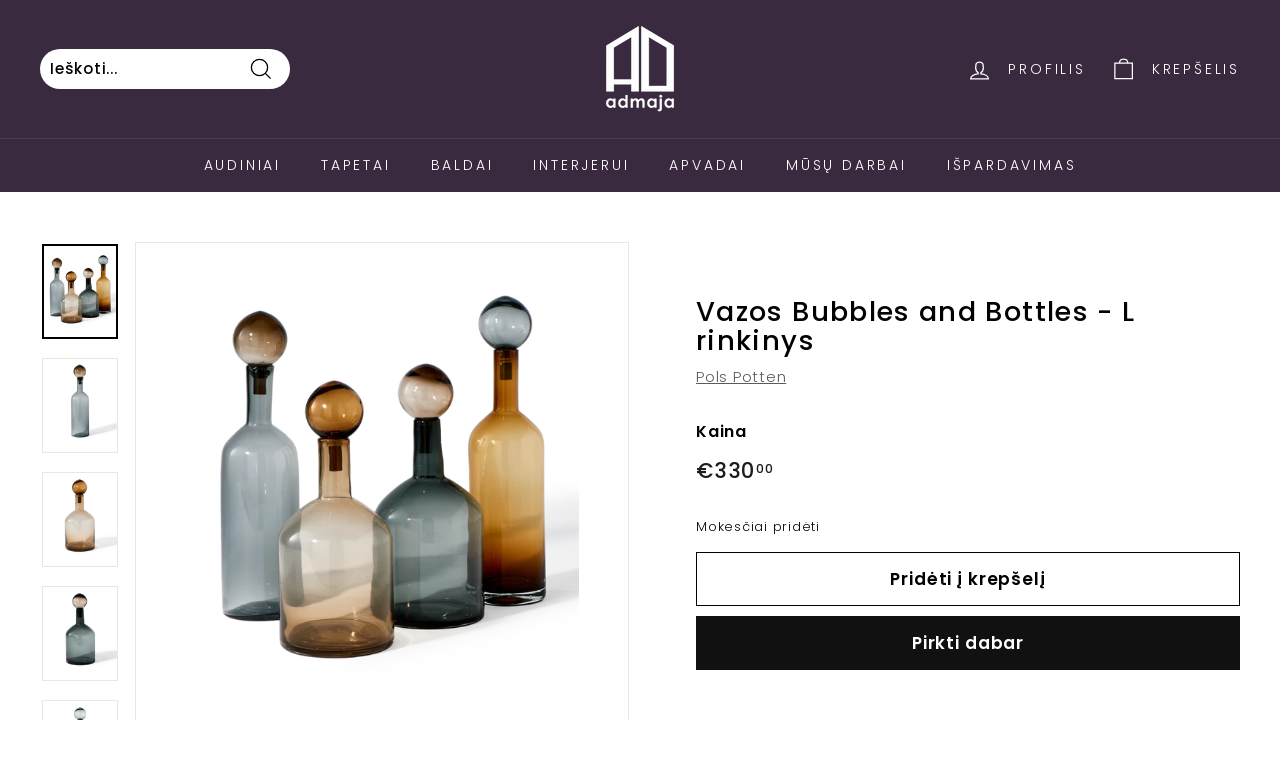

--- FILE ---
content_type: text/html; charset=utf-8
request_url: https://admaja.lt/products/vazos-bubbles-and-bottles-l
body_size: 34413
content:
<!doctype html>
<html class="no-js" lang="lt-LT" dir="ltr">
<head>
	<script id="pandectes-rules">   /* PANDECTES-GDPR: DO NOT MODIFY AUTO GENERATED CODE OF THIS SCRIPT */      window.PandectesSettings = {"store":{"plan":"basic","theme":"Copy of Užuolaidos","primaryLocale":"lt","adminMode":false},"tsPublished":1706528716,"declaration":{"showPurpose":false,"showProvider":false,"declIntroText":"Naudojame slapukus siekdami optimizuoti svetainės funkcionalumą, analizuoti našumą ir suteikti jums asmeninę patirtį. Kai kurie slapukai yra būtini, kad svetainė veiktų ir tinkamai veiktų. Šių slapukų negalima išjungti. Šiame lange galite valdyti slapukų pasirinkimą.","showDateGenerated":true},"language":{"languageMode":"Single","fallbackLanguage":"lt","languageDetection":"browser","languagesSupported":[]},"texts":{"managed":{"headerText":{"lt":"Mes gerbiame jūsų privatumą"},"consentText":{"lt":"Ši svetainė naudoja slapukus, kad užtikrintų geriausią patirtį."},"dismissButtonText":{"lt":"Gerai"},"linkText":{"lt":"Sužinokite daugiau"},"imprintText":{"lt":"Įspaudas"},"preferencesButtonText":{"lt":"Nuostatos"},"allowButtonText":{"lt":"Priimti"},"denyButtonText":{"lt":"Atmesti"},"leaveSiteButtonText":{"lt":"Palikite šią svetainę"},"cookiePolicyText":{"lt":"Slapukų politika"},"preferencesPopupTitleText":{"lt":"Tvarkykite sutikimo nuostatas"},"preferencesPopupIntroText":{"lt":"Mes naudojame slapukus, siekdami optimizuoti svetainės funkcionalumą, analizuoti našumą ir suteikti jums asmeninės patirties. Kai kurie slapukai yra būtini, kad svetainė veiktų ir veiktų tinkamai. Šių slapukų negalima išjungti. Šiame lange galite valdyti slapukų pasirinkimą."},"preferencesPopupCloseButtonText":{"lt":"Uždaryti"},"preferencesPopupAcceptAllButtonText":{"lt":"Priimti viską"},"preferencesPopupRejectAllButtonText":{"lt":"Visus atmesti"},"preferencesPopupSaveButtonText":{"lt":"Išsaugoti nuostatas"},"accessSectionTitleText":{"lt":"Duomenų perkeliamumas"},"accessSectionParagraphText":{"lt":"Jūs turite teisę bet kuriuo metu pasiekti savo duomenis."},"rectificationSectionTitleText":{"lt":"Duomenų taisymas"},"rectificationSectionParagraphText":{"lt":"Jūs turite teisę reikalauti, kad jūsų duomenys būtų atnaujinami, kai tik manote, kad tai yra tinkama."},"erasureSectionTitleText":{"lt":"Teisė būti pamirštam"},"erasureSectionParagraphText":{"lt":"Jūs turite teisę reikalauti, kad visi jūsų duomenys būtų ištrinti. Po to nebegalėsite pasiekti savo paskyros."},"declIntroText":{"lt":"Naudojame slapukus siekdami optimizuoti svetainės funkcionalumą, analizuoti našumą ir suteikti jums asmeninę patirtį. Kai kurie slapukai yra būtini, kad svetainė veiktų ir tinkamai veiktų. Šių slapukų negalima išjungti. Šiame lange galite valdyti slapukų pasirinkimą."}},"categories":{"strictlyNecessaryCookiesTitleText":{"lt":"Griežtai reikalingi slapukai"},"functionalityCookiesTitleText":{"lt":"Funkciniai slapukai"},"performanceCookiesTitleText":{"lt":"Našumo slapukai"},"targetingCookiesTitleText":{"lt":"Tiksliniai slapukai"},"unclassifiedCookiesTitleText":{"lt":"Neklasifikuoti slapukai"},"strictlyNecessaryCookiesDescriptionText":{"lt":"Šie slapukai yra būtini, kad galėtumėte judėti svetainėje ir naudotis jos funkcijomis, pvz., Pasiekti saugias svetainės sritis. Svetainė negali tinkamai veikti be šių slapukų."},"functionalityCookiesDescriptionText":{"lt":"Šie slapukai leidžia svetainei suteikti daugiau funkcijų ir suasmeninti. Juos galime nustatyti mes arba trečiųjų šalių teikėjai, kurių paslaugas pridėjome prie savo puslapių. Jei neleidžiate šių slapukų, kai kurios arba visos šios paslaugos gali neveikti tinkamai."},"performanceCookiesDescriptionText":{"lt":"Šie slapukai leidžia mums stebėti ir pagerinti mūsų svetainės veikimą. Pavyzdžiui, jie leidžia mums suskaičiuoti apsilankymus, nustatyti srauto šaltinius ir pamatyti, kurios svetainės dalys yra populiariausios."},"targetingCookiesDescriptionText":{"lt":"Šiuos slapukus mūsų svetainėje gali nustatyti mūsų reklamos partneriai. Tos įmonės gali jas naudoti norėdami sukurti jūsų interesų profilį ir parodyti jums aktualius skelbimus kitose svetainėse. Jie tiesiogiai nesaugo asmeninės informacijos, tačiau yra pagrįsti unikaliu jūsų naršyklės ir interneto įrenginio identifikavimu. Jei neleisite šių slapukų, patirsite mažiau tikslingos reklamos."},"unclassifiedCookiesDescriptionText":{"lt":"Neklasifikuoti slapukai yra slapukai, kuriuos mes klasifikuojame kartu su atskirų slapukų teikėjais."}},"auto":{"declName":{"lt":"vardas"},"declPath":{"lt":"Kelias"},"declType":{"lt":"Tipas"},"declDomain":{"lt":"Domenas"},"declPurpose":{"lt":"Paskirtis"},"declProvider":{"lt":"Teikėjas"},"declRetention":{"lt":"Išlaikymas"},"declFirstParty":{"lt":"Pirmosios šalies"},"declThirdParty":{"lt":"Trečiosios šalies"},"declSeconds":{"lt":"sekundžių"},"declMinutes":{"lt":"minučių"},"declHours":{"lt":"valandų"},"declDays":{"lt":"dienų"},"declMonths":{"lt":"mėnesių"},"declYears":{"lt":"metų"},"declSession":{"lt":"Sesija"},"cookiesDetailsText":{"lt":"Slapukų informacija"},"preferencesPopupAlwaysAllowedText":{"lt":"Visada leidžiama"},"submitButton":{"lt":"Pateikti"},"submittingButton":{"lt":"Pateikiama ..."},"cancelButton":{"lt":"Atšaukti"},"guestsSupportInfoText":{"lt":"Jei norite tęsti, prisijunkite naudodami savo kliento paskyrą."},"guestsSupportEmailPlaceholder":{"lt":"Elektroninio pašto adresas"},"guestsSupportEmailValidationError":{"lt":"El. Pašto adresas negalioja"},"guestsSupportEmailSuccessTitle":{"lt":"Dėkojame už jūsų prašymą"},"guestsSupportEmailFailureTitle":{"lt":"Iškilo problema"},"guestsSupportEmailSuccessMessage":{"lt":"Jei esate užsiregistravęs kaip šios parduotuvės klientas, netrukus gausite el. Laišką su instrukcijomis, kaip elgtis toliau."},"guestsSupportEmailFailureMessage":{"lt":"Jūsų prašymas nebuvo pateiktas. Bandykite dar kartą ir, jei problema išlieka, kreipkitės pagalbos į parduotuvės savininką."},"confirmationSuccessTitle":{"lt":"Jūsų užklausa patvirtinta"},"confirmationFailureTitle":{"lt":"Iškilo problema"},"confirmationSuccessMessage":{"lt":"Netrukus su jumis susisieksime dėl jūsų užklausos."},"confirmationFailureMessage":{"lt":"Jūsų užklausa nebuvo patvirtinta. Bandykite dar kartą ir, jei problema išlieka, kreipkitės pagalbos į parduotuvės savininką"},"consentSectionTitleText":{"lt":"Jūsų sutikimas su slapukais"},"consentSectionNoConsentText":{"lt":"Jūs nesutikote su šios svetainės slapukų politika."},"consentSectionConsentedText":{"lt":"Jūs sutikote su šios svetainės slapukų politika"},"consentStatus":{"lt":"Sutikimo pirmenybė"},"consentDate":{"lt":"Sutikimo data"},"consentId":{"lt":"Sutikimo ID"},"consentSectionChangeConsentActionText":{"lt":"Pakeiskite sutikimo nuostatas"},"accessSectionGDPRRequestsActionText":{"lt":"Duomenų subjekto prašymai"},"accessSectionAccountInfoActionText":{"lt":"Asmeniniai duomenys"},"accessSectionOrdersRecordsActionText":{"lt":"Užsakymai"},"accessSectionDownloadReportActionText":{"lt":"Parsisiųsti viską"},"rectificationCommentPlaceholder":{"lt":"Apibūdinkite, ką norite atnaujinti"},"rectificationCommentValidationError":{"lt":"Reikalingas komentaras"},"rectificationSectionEditAccountActionText":{"lt":"Prašyti atnaujinimo"},"erasureSectionRequestDeletionActionText":{"lt":"Prašyti ištrinti asmens duomenis"}}},"library":{"previewMode":false,"fadeInTimeout":0,"defaultBlocked":7,"showLink":true,"showImprintLink":false,"enabled":true,"cookie":{"name":"_pandectes_gdpr","expiryDays":365,"secure":true,"domain":""},"dismissOnScroll":false,"dismissOnWindowClick":false,"dismissOnTimeout":false,"palette":{"popup":{"background":"#FFFFFF","backgroundForCalculations":{"a":1,"b":255,"g":255,"r":255},"text":"#000000"},"button":{"background":"transparent","backgroundForCalculations":{"a":1,"b":255,"g":255,"r":255},"text":"#000000","textForCalculation":{"a":1,"b":0,"g":0,"r":0},"border":"#000000"}},"content":{"href":"https://admaja-uzuolaidu-salonas.myshopify.com/policies/privacy-policy","imprintHref":"/","close":"&#10005;","target":"","logo":"<img class=\"cc-banner-logo\" height=\"40\" width=\"40\" src=\"https://cdn.shopify.com/s/files/1/0519/8826/7166/t/13/assets/pandectes-logo.png?v=1706528597\" alt=\"ADmaja užuolaidų ir interjero salonas\" />"},"window":"<div role=\"dialog\" aria-live=\"polite\" aria-label=\"cookieconsent\" aria-describedby=\"cookieconsent:desc\" id=\"pandectes-banner\" class=\"cc-window-wrapper cc-top-wrapper\"><div class=\"pd-cookie-banner-window cc-window {{classes}}\"><!--googleoff: all-->{{children}}<!--googleon: all--></div></div>","compliance":{"opt-both":"<div class=\"cc-compliance cc-highlight\">{{deny}}{{allow}}</div>"},"type":"opt-both","layouts":{"basic":"{{logo}}{{messagelink}}{{compliance}}{{close}}"},"position":"top","theme":"wired","revokable":true,"animateRevokable":false,"revokableReset":false,"revokableLogoUrl":"https://cdn.shopify.com/s/files/1/0519/8826/7166/t/13/assets/pandectes-reopen-logo.png?v=1706528598","revokablePlacement":"bottom-left","revokableMarginHorizontal":15,"revokableMarginVertical":15,"static":false,"autoAttach":true,"hasTransition":true,"blacklistPage":[""]},"geolocation":{"brOnly":false,"caOnly":false,"chOnly":false,"euOnly":false,"jpOnly":false,"thOnly":false,"canadaOnly":false,"globalVisibility":true},"dsr":{"guestsSupport":false,"accessSectionDownloadReportAuto":false},"banner":{"resetTs":1706528595,"extraCss":"        .cc-banner-logo {max-width: 24em!important;}    @media(min-width: 768px) {.cc-window.cc-floating{max-width: 24em!important;width: 24em!important;}}    .cc-message, .cc-header, .cc-logo {text-align: left}    .cc-window-wrapper{z-index: 2147483647;}    .cc-window{z-index: 2147483647;font-family: inherit;}    .cc-header{font-family: inherit;}    .pd-cp-ui{font-family: inherit; background-color: #FFFFFF;color:#000000;}    button.pd-cp-btn, a.pd-cp-btn{}    input + .pd-cp-preferences-slider{background-color: rgba(0, 0, 0, 0.3)}    .pd-cp-scrolling-section::-webkit-scrollbar{background-color: rgba(0, 0, 0, 0.3)}    input:checked + .pd-cp-preferences-slider{background-color: rgba(0, 0, 0, 1)}    .pd-cp-scrolling-section::-webkit-scrollbar-thumb {background-color: rgba(0, 0, 0, 1)}    .pd-cp-ui-close{color:#000000;}    .pd-cp-preferences-slider:before{background-color: #FFFFFF}    .pd-cp-title:before {border-color: #000000!important}    .pd-cp-preferences-slider{background-color:#000000}    .pd-cp-toggle{color:#000000!important}    @media(max-width:699px) {.pd-cp-ui-close-top svg {fill: #000000}}    .pd-cp-toggle:hover,.pd-cp-toggle:visited,.pd-cp-toggle:active{color:#000000!important}    .pd-cookie-banner-window {box-shadow: 0 0 18px rgb(0 0 0 / 20%);}  ","customJavascript":null,"showPoweredBy":false,"hybridStrict":false,"cookiesBlockedByDefault":"7","isActive":true,"implicitSavePreferences":false,"cookieIcon":false,"blockBots":false,"showCookiesDetails":true,"hasTransition":true,"blockingPage":false,"showOnlyLandingPage":false,"leaveSiteUrl":"https://www.google.com","linkRespectStoreLang":false},"cookies":{"0":[{"name":"secure_customer_sig","domain":"admaja.lt","path":"/","provider":"Shopify","firstParty":true,"retention":"1 year(s)","expires":1,"unit":"declYears","purpose":{"lt":"Naudojamas kartu su kliento prisijungimu."}},{"name":"localization","domain":"admaja.lt","path":"/","provider":"Shopify","firstParty":true,"retention":"1 year(s)","expires":1,"unit":"declYears","purpose":{"lt":"Shopify parduotuvės lokalizacija"}},{"name":"_cmp_a","domain":".admaja.lt","path":"/","provider":"Shopify","firstParty":true,"retention":"1 day(s)","expires":1,"unit":"declSession","purpose":{"lt":"Naudojamas klientų privatumo nustatymams tvarkyti."}},{"name":"keep_alive","domain":"admaja.lt","path":"/","provider":"Shopify","firstParty":true,"retention":"30 minute(s)","expires":30,"unit":"declMinutes","purpose":{"lt":"Naudojamas pirkėjo lokalizavimui."}},{"name":"_secure_session_id","domain":"admaja.lt","path":"/","provider":"Shopify","firstParty":true,"retention":"1 month(s)","expires":1,"unit":"declMonths","purpose":{"lt":"Naudojamas kartu su navigacija per vitriną."}}],"1":[],"2":[{"name":"_shopify_y","domain":".admaja.lt","path":"/","provider":"Shopify","firstParty":true,"retention":"1 year(s)","expires":1,"unit":"declYears","purpose":{"lt":"Shopify analizė."}},{"name":"_orig_referrer","domain":".admaja.lt","path":"/","provider":"Shopify","firstParty":true,"retention":"2 ","expires":2,"unit":"declSession","purpose":{"lt":"Stebi nukreipimo puslapius."}},{"name":"_shopify_sa_p","domain":".admaja.lt","path":"/","provider":"Shopify","firstParty":true,"retention":"30 minute(s)","expires":30,"unit":"declMinutes","purpose":{"lt":"„Shopify“ analizė, susijusi su rinkodara ir persiuntimais."}},{"name":"_landing_page","domain":".admaja.lt","path":"/","provider":"Shopify","firstParty":true,"retention":"2 ","expires":2,"unit":"declSession","purpose":{"lt":"Stebi nukreipimo puslapius."}},{"name":"_shopify_s","domain":".admaja.lt","path":"/","provider":"Shopify","firstParty":true,"retention":"30 minute(s)","expires":30,"unit":"declMinutes","purpose":{"lt":"Shopify analizė."}},{"name":"_shopify_sa_t","domain":".admaja.lt","path":"/","provider":"Shopify","firstParty":true,"retention":"30 minute(s)","expires":30,"unit":"declMinutes","purpose":{"lt":"„Shopify“ analizė, susijusi su rinkodara ir persiuntimais."}},{"name":"_shopify_s","domain":"lt","path":"/","provider":"Shopify","firstParty":false,"retention":"Session","expires":1,"unit":"declSeconds","purpose":{"lt":"Shopify analizė."}},{"name":"_boomr_clss","domain":"https://admaja.lt","path":"/","provider":"Shopify","firstParty":true,"retention":"Persistent","expires":1,"unit":"declYears","purpose":{"lt":"Naudojamas Shopify parduotuvių veikimui stebėti ir optimizuoti."}}],"4":[{"name":"_fbp","domain":".admaja.lt","path":"/","provider":"Facebook","firstParty":true,"retention":"3 month(s)","expires":3,"unit":"declMonths","purpose":{"lt":"„Facebook“ įdeda slapuką, kad būtų galima stebėti apsilankymus įvairiose svetainėse."}},{"name":"lastExternalReferrerTime","domain":"https://admaja.lt","path":"/","provider":"Facebook","firstParty":true,"retention":"Persistent","expires":1,"unit":"declYears","purpose":{"lt":"Yra paskutinio išorinio nukreipiančiojo slapuko atnaujinimo laiko žyma."}},{"name":"lastExternalReferrer","domain":"https://admaja.lt","path":"/","provider":"Facebook","firstParty":true,"retention":"Persistent","expires":1,"unit":"declYears","purpose":{"lt":"Aptinka, kaip vartotojas pasiekė svetainę, užregistruodamas paskutinį URL adresą."}},{"name":"wpm-domain-test","domain":"admaja.lt","path":"/","provider":"Shopify","firstParty":true,"retention":"Session","expires":1,"unit":"declSeconds","purpose":{"lt":"Naudojamas į krepšelį įdėtų produktų ar mokėjimo valiutos parametrų saugojimui išbandyti"}},{"name":"wpm-domain-test","domain":"lt","path":"/","provider":"Shopify","firstParty":false,"retention":"Session","expires":1,"unit":"declSeconds","purpose":{"lt":"Naudojamas į krepšelį įdėtų produktų ar mokėjimo valiutos parametrų saugojimui išbandyti"}}],"8":[{"name":"test","domain":"https://admaja.lt","path":"/","provider":"Unknown","firstParty":true,"retention":"Persistent","expires":1,"unit":"declYears","purpose":{"lt":""}},{"name":"local-storage-test","domain":"https://admaja.lt","path":"/","provider":"Unknown","firstParty":true,"retention":"Persistent","expires":1,"unit":"declYears","purpose":{"lt":""}},{"name":"test","domain":"https://admaja.lt","path":"/","provider":"Unknown","firstParty":true,"retention":"Session","expires":1,"unit":"declYears","purpose":{"lt":""}}]},"blocker":{"isActive":false,"googleConsentMode":{"id":"","analyticsId":"","isActive":false,"adStorageCategory":4,"analyticsStorageCategory":2,"personalizationStorageCategory":1,"functionalityStorageCategory":1,"customEvent":true,"securityStorageCategory":0,"redactData":true,"urlPassthrough":false,"dataLayerProperty":"dataLayer"},"facebookPixel":{"id":"","isActive":false,"ldu":false},"rakuten":{"isActive":false,"cmp":false,"ccpa":false},"gpcIsActive":false,"defaultBlocked":7,"patterns":{"whiteList":[],"blackList":{"1":[],"2":[],"4":[],"8":[]},"iframesWhiteList":[],"iframesBlackList":{"1":[],"2":[],"4":[],"8":[]},"beaconsWhiteList":[],"beaconsBlackList":{"1":[],"2":[],"4":[],"8":[]}}}}      !function(){"use strict";window.PandectesRules=window.PandectesRules||{},window.PandectesRules.manualBlacklist={1:[],2:[],4:[]},window.PandectesRules.blacklistedIFrames={1:[],2:[],4:[]},window.PandectesRules.blacklistedCss={1:[],2:[],4:[]},window.PandectesRules.blacklistedBeacons={1:[],2:[],4:[]};var e="javascript/blocked",t="_pandectes_gdpr";function a(e){return new RegExp(e.replace(/[/\\.+?$()]/g,"\\$&").replace("*","(.*)"))}var n=function(e){try{return JSON.parse(e)}catch(e){return!1}},r=function(e){var t=arguments.length>1&&void 0!==arguments[1]?arguments[1]:"log",a=new URLSearchParams(window.location.search);a.get("log")&&console[t]("PandectesRules: ".concat(e))};function i(e,t){var a=Object.keys(e);if(Object.getOwnPropertySymbols){var n=Object.getOwnPropertySymbols(e);t&&(n=n.filter((function(t){return Object.getOwnPropertyDescriptor(e,t).enumerable}))),a.push.apply(a,n)}return a}function s(e){for(var t=1;t<arguments.length;t++){var a=null!=arguments[t]?arguments[t]:{};t%2?i(Object(a),!0).forEach((function(t){o(e,t,a[t])})):Object.getOwnPropertyDescriptors?Object.defineProperties(e,Object.getOwnPropertyDescriptors(a)):i(Object(a)).forEach((function(t){Object.defineProperty(e,t,Object.getOwnPropertyDescriptor(a,t))}))}return e}function o(e,t,a){return t in e?Object.defineProperty(e,t,{value:a,enumerable:!0,configurable:!0,writable:!0}):e[t]=a,e}function c(e,t){return function(e){if(Array.isArray(e))return e}(e)||function(e,t){var a=null==e?null:"undefined"!=typeof Symbol&&e[Symbol.iterator]||e["@@iterator"];if(null==a)return;var n,r,i=[],s=!0,o=!1;try{for(a=a.call(e);!(s=(n=a.next()).done)&&(i.push(n.value),!t||i.length!==t);s=!0);}catch(e){o=!0,r=e}finally{try{s||null==a.return||a.return()}finally{if(o)throw r}}return i}(e,t)||u(e,t)||function(){throw new TypeError("Invalid attempt to destructure non-iterable instance.\nIn order to be iterable, non-array objects must have a [Symbol.iterator]() method.")}()}function l(e){return function(e){if(Array.isArray(e))return d(e)}(e)||function(e){if("undefined"!=typeof Symbol&&null!=e[Symbol.iterator]||null!=e["@@iterator"])return Array.from(e)}(e)||u(e)||function(){throw new TypeError("Invalid attempt to spread non-iterable instance.\nIn order to be iterable, non-array objects must have a [Symbol.iterator]() method.")}()}function u(e,t){if(e){if("string"==typeof e)return d(e,t);var a=Object.prototype.toString.call(e).slice(8,-1);return"Object"===a&&e.constructor&&(a=e.constructor.name),"Map"===a||"Set"===a?Array.from(e):"Arguments"===a||/^(?:Ui|I)nt(?:8|16|32)(?:Clamped)?Array$/.test(a)?d(e,t):void 0}}function d(e,t){(null==t||t>e.length)&&(t=e.length);for(var a=0,n=new Array(t);a<t;a++)n[a]=e[a];return n}var p=window.PandectesRulesSettings||window.PandectesSettings,f=!(void 0===window.dataLayer||!Array.isArray(window.dataLayer)||!window.dataLayer.some((function(e){return"pandectes_full_scan"===e.event})));r("userAgent -> ".concat(window.navigator.userAgent.substring(0,50)));var g=function(){var e,a=arguments.length>0&&void 0!==arguments[0]?arguments[0]:t,r="; "+document.cookie,i=r.split("; "+a+"=");if(i.length<2)e={};else{var s=i.pop(),o=s.split(";");e=window.atob(o.shift())}var c=n(e);return!1!==c?c:e}(),y=p.banner.isActive,h=p.blocker,m=h.defaultBlocked,w=h.patterns,v=g&&null!==g.preferences&&void 0!==g.preferences?g.preferences:null,b=f?0:y?null===v?m:v:0,k={1:0==(1&b),2:0==(2&b),4:0==(4&b)},L=w.blackList,_=w.whiteList,S=w.iframesBlackList,P=w.iframesWhiteList,A=w.beaconsBlackList,C=w.beaconsWhiteList,E={blackList:[],whiteList:[],iframesBlackList:{1:[],2:[],4:[],8:[]},iframesWhiteList:[],beaconsBlackList:{1:[],2:[],4:[],8:[]},beaconsWhiteList:[]};[1,2,4].map((function(e){var t;k[e]||((t=E.blackList).push.apply(t,l(L[e].length?L[e].map(a):[])),E.iframesBlackList[e]=S[e].length?S[e].map(a):[],E.beaconsBlackList[e]=A[e].length?A[e].map(a):[])})),E.whiteList=_.length?_.map(a):[],E.iframesWhiteList=P.length?P.map(a):[],E.beaconsWhiteList=C.length?C.map(a):[];var j={scripts:[],iframes:{1:[],2:[],4:[]},beacons:{1:[],2:[],4:[]},css:{1:[],2:[],4:[]}},B=function(t,a){return t&&(!a||a!==e)&&(!E.blackList||E.blackList.some((function(e){return e.test(t)})))&&(!E.whiteList||E.whiteList.every((function(e){return!e.test(t)})))},O=function(e){var t=e.getAttribute("src");return E.blackList&&E.blackList.every((function(e){return!e.test(t)}))||E.whiteList&&E.whiteList.some((function(e){return e.test(t)}))},I=function(e,t){var a=E.iframesBlackList[t],n=E.iframesWhiteList;return e&&(!a||a.some((function(t){return t.test(e)})))&&(!n||n.every((function(t){return!t.test(e)})))},R=function(e,t){var a=E.beaconsBlackList[t],n=E.beaconsWhiteList;return e&&(!a||a.some((function(t){return t.test(e)})))&&(!n||n.every((function(t){return!t.test(e)})))},T=new MutationObserver((function(e){for(var t=0;t<e.length;t++)for(var a=e[t].addedNodes,n=0;n<a.length;n++){var r=a[n],i=r.dataset&&r.dataset.cookiecategory;if(1===r.nodeType&&"LINK"===r.tagName){var s=r.dataset&&r.dataset.href;if(s&&i)switch(i){case"functionality":case"C0001":j.css[1].push(s);break;case"performance":case"C0002":j.css[2].push(s);break;case"targeting":case"C0003":j.css[4].push(s)}}}})),x=new MutationObserver((function(t){for(var a=0;a<t.length;a++)for(var n=t[a].addedNodes,r=function(t){var a=n[t],r=a.src||a.dataset&&a.dataset.src,i=a.dataset&&a.dataset.cookiecategory;if(1===a.nodeType&&"IFRAME"===a.tagName){if(r){var s=!1;I(r,1)||"functionality"===i||"C0001"===i?(s=!0,j.iframes[1].push(r)):I(r,2)||"performance"===i||"C0002"===i?(s=!0,j.iframes[2].push(r)):(I(r,4)||"targeting"===i||"C0003"===i)&&(s=!0,j.iframes[4].push(r)),s&&(a.removeAttribute("src"),a.setAttribute("data-src",r))}}else if(1===a.nodeType&&"IMG"===a.tagName){if(r){var o=!1;R(r,1)?(o=!0,j.beacons[1].push(r)):R(r,2)?(o=!0,j.beacons[2].push(r)):R(r,4)&&(o=!0,j.beacons[4].push(r)),o&&(a.removeAttribute("src"),a.setAttribute("data-src",r))}}else if(1===a.nodeType&&"LINK"===a.tagName){var c=a.dataset&&a.dataset.href;if(c&&i)switch(i){case"functionality":case"C0001":j.css[1].push(c);break;case"performance":case"C0002":j.css[2].push(c);break;case"targeting":case"C0003":j.css[4].push(c)}}else if(1===a.nodeType&&"SCRIPT"===a.tagName){var l=a.type,u=!1;if(B(r,l))u=!0;else if(r&&i)switch(i){case"functionality":case"C0001":u=!0,window.PandectesRules.manualBlacklist[1].push(r);break;case"performance":case"C0002":u=!0,window.PandectesRules.manualBlacklist[2].push(r);break;case"targeting":case"C0003":u=!0,window.PandectesRules.manualBlacklist[4].push(r)}if(u){j.scripts.push([a,l]),a.type=e;a.addEventListener("beforescriptexecute",(function t(n){a.getAttribute("type")===e&&n.preventDefault(),a.removeEventListener("beforescriptexecute",t)})),a.parentElement&&a.parentElement.removeChild(a)}}},i=0;i<n.length;i++)r(i)})),N=document.createElement,D={src:Object.getOwnPropertyDescriptor(HTMLScriptElement.prototype,"src"),type:Object.getOwnPropertyDescriptor(HTMLScriptElement.prototype,"type")};window.PandectesRules.unblockCss=function(e){var t=j.css[e]||[];t.length&&r("Unblocking CSS for ".concat(e)),t.forEach((function(e){var t=document.querySelector('link[data-href^="'.concat(e,'"]'));t.removeAttribute("data-href"),t.href=e})),j.css[e]=[]},window.PandectesRules.unblockIFrames=function(e){var t=j.iframes[e]||[];t.length&&r("Unblocking IFrames for ".concat(e)),E.iframesBlackList[e]=[],t.forEach((function(e){var t=document.querySelector('iframe[data-src^="'.concat(e,'"]'));t.removeAttribute("data-src"),t.src=e})),j.iframes[e]=[]},window.PandectesRules.unblockBeacons=function(e){var t=j.beacons[e]||[];t.length&&r("Unblocking Beacons for ".concat(e)),E.beaconsBlackList[e]=[],t.forEach((function(e){var t=document.querySelector('img[data-src^="'.concat(e,'"]'));t.removeAttribute("data-src"),t.src=e})),j.beacons[e]=[]},window.PandectesRules.unblockInlineScripts=function(e){var t=1===e?"functionality":2===e?"performance":"targeting";document.querySelectorAll('script[type="javascript/blocked"][data-cookiecategory="'.concat(t,'"]')).forEach((function(e){var t=e.textContent;e.parentNode.removeChild(e);var a=document.createElement("script");a.type="text/javascript",a.textContent=t,document.body.appendChild(a)}))},window.PandectesRules.unblock=function(t){t.length<1?(E.blackList=[],E.whiteList=[],E.iframesBlackList=[],E.iframesWhiteList=[]):(E.blackList&&(E.blackList=E.blackList.filter((function(e){return t.every((function(t){return"string"==typeof t?!e.test(t):t instanceof RegExp?e.toString()!==t.toString():void 0}))}))),E.whiteList&&(E.whiteList=[].concat(l(E.whiteList),l(t.map((function(e){if("string"==typeof e){var t=".*"+a(e)+".*";if(E.whiteList.every((function(e){return e.toString()!==t.toString()})))return new RegExp(t)}else if(e instanceof RegExp&&E.whiteList.every((function(t){return t.toString()!==e.toString()})))return e;return null})).filter(Boolean)))));for(var n=document.querySelectorAll('script[type="'.concat(e,'"]')),i=0;i<n.length;i++){var s=n[i];O(s)&&(j.scripts.push([s,"application/javascript"]),s.parentElement.removeChild(s))}var o=0;l(j.scripts).forEach((function(e,t){var a=c(e,2),n=a[0],r=a[1];if(O(n)){for(var i=document.createElement("script"),s=0;s<n.attributes.length;s++){var l=n.attributes[s];"src"!==l.name&&"type"!==l.name&&i.setAttribute(l.name,n.attributes[s].value)}i.setAttribute("src",n.src),i.setAttribute("type",r||"application/javascript"),document.head.appendChild(i),j.scripts.splice(t-o,1),o++}})),0==E.blackList.length&&0===E.iframesBlackList[1].length&&0===E.iframesBlackList[2].length&&0===E.iframesBlackList[4].length&&0===E.beaconsBlackList[1].length&&0===E.beaconsBlackList[2].length&&0===E.beaconsBlackList[4].length&&(r("Disconnecting observers"),x.disconnect(),T.disconnect())};var M,W,z=p.store.adminMode,F=p.blocker;M=function(){!function(){var e=window.Shopify.trackingConsent;try{var t=z&&!window.Shopify.AdminBarInjector,a={preferences:0==(1&b)||f||t,analytics:0==(2&b)||f||t,marketing:0==(4&b)||f||t};e.firstPartyMarketingAllowed()===a.marketing&&e.analyticsProcessingAllowed()===a.analytics&&e.preferencesProcessingAllowed()===a.preferences||e.setTrackingConsent(a,(function(e){e&&e.error?r("Shopify.customerPrivacy API - failed to setTrackingConsent"):r("Shopify.customerPrivacy API - setTrackingConsent(".concat(JSON.stringify(a),")"))}))}catch(e){r("Shopify.customerPrivacy API - exception")}}(),function(){var e=window.Shopify.trackingConsent,t=e.currentVisitorConsent();if(F.gpcIsActive&&"CCPA"===e.getRegulation()&&"no"===t.gpc&&"yes"!==t.sale_of_data){var a={sale_of_data:!1};e.setTrackingConsent(a,(function(e){e&&e.error?r("Shopify.customerPrivacy API - failed to setTrackingConsent({".concat(JSON.stringify(a),")")):r("Shopify.customerPrivacy API - setTrackingConsent(".concat(JSON.stringify(a),")"))}))}}()},W=null,window.Shopify&&window.Shopify.loadFeatures&&window.Shopify.trackingConsent?M():W=setInterval((function(){window.Shopify&&window.Shopify.loadFeatures&&(clearInterval(W),window.Shopify.loadFeatures([{name:"consent-tracking-api",version:"0.1"}],(function(e){e?r("Shopify.customerPrivacy API - failed to load"):(r("Shopify.customerPrivacy API - loaded"),M())})))}),10);var U=p.banner.isActive,q=p.blocker.googleConsentMode,J=q.isActive,H=q.customEvent,$=q.id,G=q.analyticsId,K=q.redactData,V=q.urlPassthrough,Y=q.adStorageCategory,Q=q.analyticsStorageCategory,X=q.functionalityStorageCategory,Z=q.personalizationStorageCategory,ee=q.securityStorageCategory,te=q.dataLayerProperty,ae=void 0===te?"dataLayer":te;function ne(){window[ae].push(arguments)}window[ae]=window[ae]||[];var re,ie,se={hasInitialized:!1,ads_data_redaction:!1,url_passthrough:!1,data_layer_property:"dataLayer",storage:{ad_storage:"granted",ad_user_data:"granted",ad_personalization:"granted",analytics_storage:"granted",functionality_storage:"granted",personalization_storage:"granted",security_storage:"granted",wait_for_update:500}};if(U&&J){var oe=0==(b&Y)?"granted":"denied",ce=0==(b&Q)?"granted":"denied",le=0==(b&X)?"granted":"denied",ue=0==(b&Z)?"granted":"denied",de=0==(b&ee)?"granted":"denied";if(se.hasInitialized=!0,se.ads_data_redaction="denied"===oe&&K,se.url_passthrough=V,se.storage.ad_storage=oe,se.storage.ad_user_data=oe,se.storage.ad_personalization=oe,se.storage.analytics_storage=ce,se.storage.functionality_storage=le,se.storage.personalization_storage=ue,se.storage.security_storage=de,se.data_layer_property=ae||"dataLayer",se.ads_data_redaction&&ne("set","ads_data_redaction",se.ads_data_redaction),se.url_passthrough&&ne("set","url_passthrough",se.url_passthrough),ne("consent","default",se.storage),r("Google consent mode initialized"),$.length){console.log("adding google tag manager",$,se.data_layer_property),window[se.data_layer_property].push({"gtm.start":(new Date).getTime(),event:"gtm.js"}),window[se.data_layer_property].push({"pandectes.start":(new Date).getTime(),event:"pandectes-rules.min.js"});var pe=document.createElement("script"),fe="dataLayer"!==se.data_layer_property?"&l=".concat(se.data_layer_property):"";pe.async=!0,pe.src="https://www.googletagmanager.com/gtm.js?id=".concat($).concat(fe),document.head.appendChild(pe)}if(G.length){console.log("adding analytics"),window[se.data_layer_property].push({"pandectes.start":(new Date).getTime(),event:"pandectes-rules.min.js"});var ge=document.createElement("script");ge.async=!0,ge.src="https://www.googletagmanager.com/gtag/js?id=".concat(G),document.head.appendChild(ge),ne("js",new Date),ne("config",G)}}U&&H&&(ie=7===(re=b)?"deny":0===re?"allow":"mixed",window[ae].push({event:"Pandectes_Consent_Update",pandectes_status:ie,pandectes_categories:{C0000:"allow",C0001:k[1]?"allow":"deny",C0002:k[2]?"allow":"deny",C0003:k[4]?"allow":"deny"}}),r("PandectesCustomEvent pushed to the dataLayer")),window.PandectesRules.gcm=se;var ye=p.banner.isActive,he=p.blocker.isActive;r("Blocker -> "+(he?"Active":"Inactive")),r("Banner -> "+(ye?"Active":"Inactive")),r("ActualPrefs -> "+b);var me=null===v&&/\/checkouts\//.test(window.location.pathname);0!==b&&!1===f&&he&&!me?(r("Blocker will execute"),document.createElement=function(){for(var t=arguments.length,a=new Array(t),n=0;n<t;n++)a[n]=arguments[n];if("script"!==a[0].toLowerCase())return N.bind?N.bind(document).apply(void 0,a):N;var r=N.bind(document).apply(void 0,a);try{Object.defineProperties(r,{src:s(s({},D.src),{},{set:function(t){B(t,r.type)&&D.type.set.call(this,e),D.src.set.call(this,t)}}),type:s(s({},D.type),{},{get:function(){var t=D.type.get.call(this);return t===e||B(this.src,t)?null:t},set:function(t){var a=B(r.src,r.type)?e:t;D.type.set.call(this,a)}})}),r.setAttribute=function(t,a){if("type"===t){var n=B(r.src,r.type)?e:a;D.type.set.call(r,n)}else"src"===t?(B(a,r.type)&&D.type.set.call(r,e),D.src.set.call(r,a)):HTMLScriptElement.prototype.setAttribute.call(r,t,a)}}catch(e){console.warn("Yett: unable to prevent script execution for script src ",r.src,".\n",'A likely cause would be because you are using a third-party browser extension that monkey patches the "document.createElement" function.')}return r},x.observe(document.documentElement,{childList:!0,subtree:!0}),T.observe(document.documentElement,{childList:!0,subtree:!0})):r("Blocker will not execute")}();
</script>
  <meta charset="utf-8">
  <meta http-equiv="X-UA-Compatible" content="IE=edge,chrome=1">
  <meta name="viewport" content="width=device-width,initial-scale=1">
  <meta name="theme-color" content="#111111">
  <!-- Google Tag Manager -->
<script>(function(w,d,s,l,i){w[l]=w[l]||[];w[l].push({'gtm.start':
new Date().getTime(),event:'gtm.js'});var f=d.getElementsByTagName(s)[0],
j=d.createElement(s),dl=l!='dataLayer'?'&l='+l:'';j.async=true;j.src=
'https://www.googletagmanager.com/gtm.js?id='+i+dl;f.parentNode.insertBefore(j,f);
})(window,document,'script','dataLayer','GTM-5XWVZJRR');</script>
<!-- End Google Tag Manager -->
  <link rel="canonical" href="https://admaja.lt/products/vazos-bubbles-and-bottles-l">
  <link rel="preload" as="style" href="//admaja.lt/cdn/shop/t/13/assets/theme.css?v=107543070280710009031759342691">
  <link rel="preload" as="script" href="//admaja.lt/cdn/shop/t/13/assets/theme.min.js?v=142180294906365401511688036082">
  <link rel="preconnect" href="https://cdn.shopify.com">
  <link rel="preconnect" href="https://fonts.shopifycdn.com">
  <link rel="dns-prefetch" href="https://productreviews.shopifycdn.com">
  <link rel="dns-prefetch" href="https://ajax.googleapis.com">
  <link rel="dns-prefetch" href="https://maps.googleapis.com">
  <link rel="dns-prefetch" href="https://maps.gstatic.com"><title>Vazos Bubbles and Bottles - L rinkinys
&ndash; ADmaja užuolaidų ir interjero salonas
</title>
<meta name="description" content="Dekoratyviniai buteliai, vazos. Viena iš pačių populiariausių mūsų dekoracijų naudojama moderniuose interjeruose. Rinkinį sudaro 4 buteliai, bet parduodame ir atskirai. Matmenys:  2x Ø18 x H33 cm, 2x Ø13 x H44 cm, kamštelis size 4x Ø9 x H12 cm. Medžiaga: Stiklas Šio metu neturime. Galima užsakyti, atvyktų per 3-4sav."><meta property="og:site_name" content="ADmaja užuolaidų ir interjero salonas">
  <meta property="og:url" content="https://admaja.lt/products/vazos-bubbles-and-bottles-l">
  <meta property="og:title" content="Vazos Bubbles and Bottles  - L rinkinys">
  <meta property="og:type" content="product">
  <meta property="og:description" content="Dekoratyviniai buteliai, vazos. Viena iš pačių populiariausių mūsų dekoracijų naudojama moderniuose interjeruose. Rinkinį sudaro 4 buteliai, bet parduodame ir atskirai. Matmenys:  2x Ø18 x H33 cm, 2x Ø13 x H44 cm, kamštelis size 4x Ø9 x H12 cm. Medžiaga: Stiklas Šio metu neturime. Galima užsakyti, atvyktų per 3-4sav."><meta property="og:image" content="http://admaja.lt/cdn/shop/products/Bubbles-bottles-L-cognac_02_view.png?v=1671625489">
    <meta property="og:image:secure_url" content="https://admaja.lt/cdn/shop/products/Bubbles-bottles-L-cognac_02_view.png?v=1671625489">
    <meta property="og:image:width" content="640">
    <meta property="og:image:height" content="800"><meta name="twitter:site" content="@">
  <meta name="twitter:card" content="summary_large_image">
  <meta name="twitter:title" content="Vazos Bubbles and Bottles  - L rinkinys">
  <meta name="twitter:description" content="Dekoratyviniai buteliai, vazos. Viena iš pačių populiariausių mūsų dekoracijų naudojama moderniuose interjeruose. Rinkinį sudaro 4 buteliai, bet parduodame ir atskirai. Matmenys:  2x Ø18 x H33 cm, 2x Ø13 x H44 cm, kamštelis size 4x Ø9 x H12 cm. Medžiaga: Stiklas Šio metu neturime. Galima užsakyti, atvyktų per 3-4sav.">
<style data-shopify>@font-face {
  font-family: Poppins;
  font-weight: 500;
  font-style: normal;
  font-display: swap;
  src: url("//admaja.lt/cdn/fonts/poppins/poppins_n5.ad5b4b72b59a00358afc706450c864c3c8323842.woff2") format("woff2"),
       url("//admaja.lt/cdn/fonts/poppins/poppins_n5.33757fdf985af2d24b32fcd84c9a09224d4b2c39.woff") format("woff");
}

  @font-face {
  font-family: Poppins;
  font-weight: 300;
  font-style: normal;
  font-display: swap;
  src: url("//admaja.lt/cdn/fonts/poppins/poppins_n3.05f58335c3209cce17da4f1f1ab324ebe2982441.woff2") format("woff2"),
       url("//admaja.lt/cdn/fonts/poppins/poppins_n3.6971368e1f131d2c8ff8e3a44a36b577fdda3ff5.woff") format("woff");
}


  @font-face {
  font-family: Poppins;
  font-weight: 600;
  font-style: normal;
  font-display: swap;
  src: url("//admaja.lt/cdn/fonts/poppins/poppins_n6.aa29d4918bc243723d56b59572e18228ed0786f6.woff2") format("woff2"),
       url("//admaja.lt/cdn/fonts/poppins/poppins_n6.5f815d845fe073750885d5b7e619ee00e8111208.woff") format("woff");
}

  @font-face {
  font-family: Poppins;
  font-weight: 300;
  font-style: italic;
  font-display: swap;
  src: url("//admaja.lt/cdn/fonts/poppins/poppins_i3.8536b4423050219f608e17f134fe9ea3b01ed890.woff2") format("woff2"),
       url("//admaja.lt/cdn/fonts/poppins/poppins_i3.0f4433ada196bcabf726ed78f8e37e0995762f7f.woff") format("woff");
}

  @font-face {
  font-family: Poppins;
  font-weight: 600;
  font-style: italic;
  font-display: swap;
  src: url("//admaja.lt/cdn/fonts/poppins/poppins_i6.bb8044d6203f492888d626dafda3c2999253e8e9.woff2") format("woff2"),
       url("//admaja.lt/cdn/fonts/poppins/poppins_i6.e233dec1a61b1e7dead9f920159eda42280a02c3.woff") format("woff");
}

</style><link href="//admaja.lt/cdn/shop/t/13/assets/theme.css?v=107543070280710009031759342691" rel="stylesheet" type="text/css" media="all" />
<style data-shopify>:root {
    --typeHeaderPrimary: Poppins;
    --typeHeaderFallback: sans-serif;
    --typeHeaderSize: 32px;
    --typeHeaderWeight: 500;
    --typeHeaderLineHeight: 1.1;
    --typeHeaderSpacing: 0.05em;

    --typeBasePrimary:Poppins;
    --typeBaseFallback:sans-serif;
    --typeBaseSize: 15px;
    --typeBaseWeight: 300;
    --typeBaseSpacing: 0.05em;
    --typeBaseLineHeight: 1.6;

    --colorSmallImageBg: #ffffff;
    --colorSmallImageBgDark: #f7f7f7;
    --colorLargeImageBg: #0f0f0f;
    --colorLargeImageBgLight: #303030;

    --iconWeight: 3px;
    --iconLinecaps: miter;

    
      --buttonRadius: 0px;
      --btnPadding: 11px 20px;
    

    
      --roundness: 15px;
    

    
      --gridThickness: 0px;
    

    --productTileMargin: 10%;
    --collectionTileMargin: 15%;

    --swatchSize: 40px;
  }

  @media screen and (max-width: 768px) {
    :root {
      --typeBaseSize: 13px;

      
        --roundness: 15px;
        --btnPadding: 9px 25px;
      
    }
  }</style><script>
    document.documentElement.className = document.documentElement.className.replace('no-js', 'js');

    window.theme = window.theme || {};
    theme.routes = {
      home: "/",
      collections: "/collections",
      cart: "/cart.js",
      cartPage: "/cart",
      cartAdd: "/cart/add.js",
      cartChange: "/cart/change.js",
      search: "/search"
    };
    theme.strings = {
      soldOut: "Išparduota",
      unavailable: "Nepasiekiama",
      inStockLabel: "Yra sandėlyje, pasiruošę išsiųsti",
      stockLabel: "Paskutiniai - [count] prekių vienetai",
      willNotShipUntil: "Bus išsiųsta [date]",
      willBeInStockAfter: "Bus sandėlyje [date]",
      waitingForStock: "Prekių papildymas jau netrukus",
      savePrice: "Sutaupote [saved_amount]",
      cartEmpty: "Jūsų krepšelis tuščias",
      cartTermsConfirmation: "Jūs privalote pažymėti laukelį sutinkate su prekių įsigijimo taisyklėmis ir terminais prieš tęsiant",
      searchCollections: "Kolekcijos",
      searchPages: "Puslapiai:",
      searchArticles: "Straipsniai:"
    };
    theme.settings = {
      dynamicVariantsEnable: true,
      cartType: "dropdown",
      isCustomerTemplate: false,
      moneyFormat: "€{{amount_with_comma_separator}}",
      saveType: "dollar",
      productImageSize: "square",
      productImageCover: false,
      predictiveSearch: true,
      predictiveSearchType: "product,article",
      superScriptSetting: true,
      superScriptPrice: true,
      quickView: true,
      quickAdd: true,
      themeName: 'Expanse',
      themeVersion: "2.1.1"
    };
  </script>

  <script>window.performance && window.performance.mark && window.performance.mark('shopify.content_for_header.start');</script><meta name="facebook-domain-verification" content="ynhlgrzyz46z74un0kbspquk204bzz">
<meta name="facebook-domain-verification" content="oxx810lugvs76ud0st2ud3pe9yh77m">
<meta name="google-site-verification" content="kO7PycK4TDob3EPyCKxQy2F4ddGVNJhMwpPxNH7zXEc">
<meta id="shopify-digital-wallet" name="shopify-digital-wallet" content="/51988267166/digital_wallets/dialog">
<meta name="shopify-checkout-api-token" content="b62172c1ab62317226a1014a99656218">
<meta id="in-context-paypal-metadata" data-shop-id="51988267166" data-venmo-supported="false" data-environment="production" data-locale="en_US" data-paypal-v4="true" data-currency="EUR">
<link rel="alternate" type="application/json+oembed" href="https://admaja.lt/products/vazos-bubbles-and-bottles-l.oembed">
<script async="async" src="/checkouts/internal/preloads.js?locale=lt-LT"></script>
<script id="shopify-features" type="application/json">{"accessToken":"b62172c1ab62317226a1014a99656218","betas":["rich-media-storefront-analytics"],"domain":"admaja.lt","predictiveSearch":true,"shopId":51988267166,"locale":"lt"}</script>
<script>var Shopify = Shopify || {};
Shopify.shop = "admaja-uzuolaidu-salonas.myshopify.com";
Shopify.locale = "lt-LT";
Shopify.currency = {"active":"EUR","rate":"1.0"};
Shopify.country = "LT";
Shopify.theme = {"name":"Copy of Užuolaidos","id":150613459275,"schema_name":"Expanse","schema_version":"2.1.1","theme_store_id":902,"role":"main"};
Shopify.theme.handle = "null";
Shopify.theme.style = {"id":null,"handle":null};
Shopify.cdnHost = "admaja.lt/cdn";
Shopify.routes = Shopify.routes || {};
Shopify.routes.root = "/";</script>
<script type="module">!function(o){(o.Shopify=o.Shopify||{}).modules=!0}(window);</script>
<script>!function(o){function n(){var o=[];function n(){o.push(Array.prototype.slice.apply(arguments))}return n.q=o,n}var t=o.Shopify=o.Shopify||{};t.loadFeatures=n(),t.autoloadFeatures=n()}(window);</script>
<script id="shop-js-analytics" type="application/json">{"pageType":"product"}</script>
<script defer="defer" async type="module" src="//admaja.lt/cdn/shopifycloud/shop-js/modules/v2/client.init-shop-cart-sync_CLw1oA8A.lt-LT.esm.js"></script>
<script defer="defer" async type="module" src="//admaja.lt/cdn/shopifycloud/shop-js/modules/v2/chunk.common_bjkh9MR-.esm.js"></script>
<script type="module">
  await import("//admaja.lt/cdn/shopifycloud/shop-js/modules/v2/client.init-shop-cart-sync_CLw1oA8A.lt-LT.esm.js");
await import("//admaja.lt/cdn/shopifycloud/shop-js/modules/v2/chunk.common_bjkh9MR-.esm.js");

  window.Shopify.SignInWithShop?.initShopCartSync?.({"fedCMEnabled":true,"windoidEnabled":true});

</script>
<script>(function() {
  var isLoaded = false;
  function asyncLoad() {
    if (isLoaded) return;
    isLoaded = true;
    var urls = ["\/\/cdn.shopify.com\/proxy\/67f8cf47f3138ae1be6a851de7fa98cdc509da0801b7ad8f77c60f17478070a7\/s.pandect.es\/scripts\/pandectes-core.js?shop=admaja-uzuolaidu-salonas.myshopify.com\u0026sp-cache-control=cHVibGljLCBtYXgtYWdlPTkwMA"];
    for (var i = 0; i < urls.length; i++) {
      var s = document.createElement('script');
      s.type = 'text/javascript';
      s.async = true;
      s.src = urls[i];
      var x = document.getElementsByTagName('script')[0];
      x.parentNode.insertBefore(s, x);
    }
  };
  if(window.attachEvent) {
    window.attachEvent('onload', asyncLoad);
  } else {
    window.addEventListener('load', asyncLoad, false);
  }
})();</script>
<script id="__st">var __st={"a":51988267166,"offset":7200,"reqid":"06609c1e-28d5-45f9-80a0-5fa0e2d54783-1768655128","pageurl":"admaja.lt\/products\/vazos-bubbles-and-bottles-l","u":"5f0a077dc6b3","p":"product","rtyp":"product","rid":7734031319284};</script>
<script>window.ShopifyPaypalV4VisibilityTracking = true;</script>
<script id="captcha-bootstrap">!function(){'use strict';const t='contact',e='account',n='new_comment',o=[[t,t],['blogs',n],['comments',n],[t,'customer']],c=[[e,'customer_login'],[e,'guest_login'],[e,'recover_customer_password'],[e,'create_customer']],r=t=>t.map((([t,e])=>`form[action*='/${t}']:not([data-nocaptcha='true']) input[name='form_type'][value='${e}']`)).join(','),a=t=>()=>t?[...document.querySelectorAll(t)].map((t=>t.form)):[];function s(){const t=[...o],e=r(t);return a(e)}const i='password',u='form_key',d=['recaptcha-v3-token','g-recaptcha-response','h-captcha-response',i],f=()=>{try{return window.sessionStorage}catch{return}},m='__shopify_v',_=t=>t.elements[u];function p(t,e,n=!1){try{const o=window.sessionStorage,c=JSON.parse(o.getItem(e)),{data:r}=function(t){const{data:e,action:n}=t;return t[m]||n?{data:e,action:n}:{data:t,action:n}}(c);for(const[e,n]of Object.entries(r))t.elements[e]&&(t.elements[e].value=n);n&&o.removeItem(e)}catch(o){console.error('form repopulation failed',{error:o})}}const l='form_type',E='cptcha';function T(t){t.dataset[E]=!0}const w=window,h=w.document,L='Shopify',v='ce_forms',y='captcha';let A=!1;((t,e)=>{const n=(g='f06e6c50-85a8-45c8-87d0-21a2b65856fe',I='https://cdn.shopify.com/shopifycloud/storefront-forms-hcaptcha/ce_storefront_forms_captcha_hcaptcha.v1.5.2.iife.js',D={infoText:'Saugo „hCaptcha“',privacyText:'Privatumas',termsText:'Sąlygos'},(t,e,n)=>{const o=w[L][v],c=o.bindForm;if(c)return c(t,g,e,D).then(n);var r;o.q.push([[t,g,e,D],n]),r=I,A||(h.body.append(Object.assign(h.createElement('script'),{id:'captcha-provider',async:!0,src:r})),A=!0)});var g,I,D;w[L]=w[L]||{},w[L][v]=w[L][v]||{},w[L][v].q=[],w[L][y]=w[L][y]||{},w[L][y].protect=function(t,e){n(t,void 0,e),T(t)},Object.freeze(w[L][y]),function(t,e,n,w,h,L){const[v,y,A,g]=function(t,e,n){const i=e?o:[],u=t?c:[],d=[...i,...u],f=r(d),m=r(i),_=r(d.filter((([t,e])=>n.includes(e))));return[a(f),a(m),a(_),s()]}(w,h,L),I=t=>{const e=t.target;return e instanceof HTMLFormElement?e:e&&e.form},D=t=>v().includes(t);t.addEventListener('submit',(t=>{const e=I(t);if(!e)return;const n=D(e)&&!e.dataset.hcaptchaBound&&!e.dataset.recaptchaBound,o=_(e),c=g().includes(e)&&(!o||!o.value);(n||c)&&t.preventDefault(),c&&!n&&(function(t){try{if(!f())return;!function(t){const e=f();if(!e)return;const n=_(t);if(!n)return;const o=n.value;o&&e.removeItem(o)}(t);const e=Array.from(Array(32),(()=>Math.random().toString(36)[2])).join('');!function(t,e){_(t)||t.append(Object.assign(document.createElement('input'),{type:'hidden',name:u})),t.elements[u].value=e}(t,e),function(t,e){const n=f();if(!n)return;const o=[...t.querySelectorAll(`input[type='${i}']`)].map((({name:t})=>t)),c=[...d,...o],r={};for(const[a,s]of new FormData(t).entries())c.includes(a)||(r[a]=s);n.setItem(e,JSON.stringify({[m]:1,action:t.action,data:r}))}(t,e)}catch(e){console.error('failed to persist form',e)}}(e),e.submit())}));const S=(t,e)=>{t&&!t.dataset[E]&&(n(t,e.some((e=>e===t))),T(t))};for(const o of['focusin','change'])t.addEventListener(o,(t=>{const e=I(t);D(e)&&S(e,y())}));const B=e.get('form_key'),M=e.get(l),P=B&&M;t.addEventListener('DOMContentLoaded',(()=>{const t=y();if(P)for(const e of t)e.elements[l].value===M&&p(e,B);[...new Set([...A(),...v().filter((t=>'true'===t.dataset.shopifyCaptcha))])].forEach((e=>S(e,t)))}))}(h,new URLSearchParams(w.location.search),n,t,e,['guest_login'])})(!0,!0)}();</script>
<script integrity="sha256-4kQ18oKyAcykRKYeNunJcIwy7WH5gtpwJnB7kiuLZ1E=" data-source-attribution="shopify.loadfeatures" defer="defer" src="//admaja.lt/cdn/shopifycloud/storefront/assets/storefront/load_feature-a0a9edcb.js" crossorigin="anonymous"></script>
<script data-source-attribution="shopify.dynamic_checkout.dynamic.init">var Shopify=Shopify||{};Shopify.PaymentButton=Shopify.PaymentButton||{isStorefrontPortableWallets:!0,init:function(){window.Shopify.PaymentButton.init=function(){};var t=document.createElement("script");t.src="https://admaja.lt/cdn/shopifycloud/portable-wallets/latest/portable-wallets.lt.js",t.type="module",document.head.appendChild(t)}};
</script>
<script data-source-attribution="shopify.dynamic_checkout.buyer_consent">
  function portableWalletsHideBuyerConsent(e){var t=document.getElementById("shopify-buyer-consent"),n=document.getElementById("shopify-subscription-policy-button");t&&n&&(t.classList.add("hidden"),t.setAttribute("aria-hidden","true"),n.removeEventListener("click",e))}function portableWalletsShowBuyerConsent(e){var t=document.getElementById("shopify-buyer-consent"),n=document.getElementById("shopify-subscription-policy-button");t&&n&&(t.classList.remove("hidden"),t.removeAttribute("aria-hidden"),n.addEventListener("click",e))}window.Shopify?.PaymentButton&&(window.Shopify.PaymentButton.hideBuyerConsent=portableWalletsHideBuyerConsent,window.Shopify.PaymentButton.showBuyerConsent=portableWalletsShowBuyerConsent);
</script>
<script>
  function portableWalletsCleanup(e){e&&e.src&&console.error("Failed to load portable wallets script "+e.src);var t=document.querySelectorAll("shopify-accelerated-checkout .shopify-payment-button__skeleton, shopify-accelerated-checkout-cart .wallet-cart-button__skeleton"),e=document.getElementById("shopify-buyer-consent");for(let e=0;e<t.length;e++)t[e].remove();e&&e.remove()}function portableWalletsNotLoadedAsModule(e){e instanceof ErrorEvent&&"string"==typeof e.message&&e.message.includes("import.meta")&&"string"==typeof e.filename&&e.filename.includes("portable-wallets")&&(window.removeEventListener("error",portableWalletsNotLoadedAsModule),window.Shopify.PaymentButton.failedToLoad=e,"loading"===document.readyState?document.addEventListener("DOMContentLoaded",window.Shopify.PaymentButton.init):window.Shopify.PaymentButton.init())}window.addEventListener("error",portableWalletsNotLoadedAsModule);
</script>

<script type="module" src="https://admaja.lt/cdn/shopifycloud/portable-wallets/latest/portable-wallets.lt.js" onError="portableWalletsCleanup(this)" crossorigin="anonymous"></script>
<script nomodule>
  document.addEventListener("DOMContentLoaded", portableWalletsCleanup);
</script>

<script id='scb4127' type='text/javascript' async='' src='https://admaja.lt/cdn/shopifycloud/privacy-banner/storefront-banner.js'></script><link id="shopify-accelerated-checkout-styles" rel="stylesheet" media="screen" href="https://admaja.lt/cdn/shopifycloud/portable-wallets/latest/accelerated-checkout-backwards-compat.css" crossorigin="anonymous">
<style id="shopify-accelerated-checkout-cart">
        #shopify-buyer-consent {
  margin-top: 1em;
  display: inline-block;
  width: 100%;
}

#shopify-buyer-consent.hidden {
  display: none;
}

#shopify-subscription-policy-button {
  background: none;
  border: none;
  padding: 0;
  text-decoration: underline;
  font-size: inherit;
  cursor: pointer;
}

#shopify-subscription-policy-button::before {
  box-shadow: none;
}

      </style>

<script>window.performance && window.performance.mark && window.performance.mark('shopify.content_for_header.end');</script>

  <script src="//admaja.lt/cdn/shop/t/13/assets/vendor-scripts-v1.js" defer="defer"></script>
  <script src="//admaja.lt/cdn/shop/t/13/assets/theme.min.js?v=142180294906365401511688036082" defer="defer"></script><!-- BEGIN app block: shopify://apps/xo-gallery/blocks/xo-gallery-seo/e61dfbaa-1a75-4e4e-bffc-324f17325251 --><!-- XO Gallery SEO -->

<!-- End: XO Gallery SEO -->


<!-- END app block --><script src="https://cdn.shopify.com/extensions/019bb38b-285e-7ef3-b83a-7b06af15de42/curtains-calculator-app2-391/assets/choicebanner.js?ver=428764" type="text/javascript" defer="defer"></script>
<link href="https://cdn.shopify.com/extensions/019bb38b-285e-7ef3-b83a-7b06af15de42/curtains-calculator-app2-391/assets/image-gallery.css?ver=1.0" rel="stylesheet" type="text/css" media="all">
<link href="https://monorail-edge.shopifysvc.com" rel="dns-prefetch">
<script>(function(){if ("sendBeacon" in navigator && "performance" in window) {try {var session_token_from_headers = performance.getEntriesByType('navigation')[0].serverTiming.find(x => x.name == '_s').description;} catch {var session_token_from_headers = undefined;}var session_cookie_matches = document.cookie.match(/_shopify_s=([^;]*)/);var session_token_from_cookie = session_cookie_matches && session_cookie_matches.length === 2 ? session_cookie_matches[1] : "";var session_token = session_token_from_headers || session_token_from_cookie || "";function handle_abandonment_event(e) {var entries = performance.getEntries().filter(function(entry) {return /monorail-edge.shopifysvc.com/.test(entry.name);});if (!window.abandonment_tracked && entries.length === 0) {window.abandonment_tracked = true;var currentMs = Date.now();var navigation_start = performance.timing.navigationStart;var payload = {shop_id: 51988267166,url: window.location.href,navigation_start,duration: currentMs - navigation_start,session_token,page_type: "product"};window.navigator.sendBeacon("https://monorail-edge.shopifysvc.com/v1/produce", JSON.stringify({schema_id: "online_store_buyer_site_abandonment/1.1",payload: payload,metadata: {event_created_at_ms: currentMs,event_sent_at_ms: currentMs}}));}}window.addEventListener('pagehide', handle_abandonment_event);}}());</script>
<script id="web-pixels-manager-setup">(function e(e,d,r,n,o){if(void 0===o&&(o={}),!Boolean(null===(a=null===(i=window.Shopify)||void 0===i?void 0:i.analytics)||void 0===a?void 0:a.replayQueue)){var i,a;window.Shopify=window.Shopify||{};var t=window.Shopify;t.analytics=t.analytics||{};var s=t.analytics;s.replayQueue=[],s.publish=function(e,d,r){return s.replayQueue.push([e,d,r]),!0};try{self.performance.mark("wpm:start")}catch(e){}var l=function(){var e={modern:/Edge?\/(1{2}[4-9]|1[2-9]\d|[2-9]\d{2}|\d{4,})\.\d+(\.\d+|)|Firefox\/(1{2}[4-9]|1[2-9]\d|[2-9]\d{2}|\d{4,})\.\d+(\.\d+|)|Chrom(ium|e)\/(9{2}|\d{3,})\.\d+(\.\d+|)|(Maci|X1{2}).+ Version\/(15\.\d+|(1[6-9]|[2-9]\d|\d{3,})\.\d+)([,.]\d+|)( \(\w+\)|)( Mobile\/\w+|) Safari\/|Chrome.+OPR\/(9{2}|\d{3,})\.\d+\.\d+|(CPU[ +]OS|iPhone[ +]OS|CPU[ +]iPhone|CPU IPhone OS|CPU iPad OS)[ +]+(15[._]\d+|(1[6-9]|[2-9]\d|\d{3,})[._]\d+)([._]\d+|)|Android:?[ /-](13[3-9]|1[4-9]\d|[2-9]\d{2}|\d{4,})(\.\d+|)(\.\d+|)|Android.+Firefox\/(13[5-9]|1[4-9]\d|[2-9]\d{2}|\d{4,})\.\d+(\.\d+|)|Android.+Chrom(ium|e)\/(13[3-9]|1[4-9]\d|[2-9]\d{2}|\d{4,})\.\d+(\.\d+|)|SamsungBrowser\/([2-9]\d|\d{3,})\.\d+/,legacy:/Edge?\/(1[6-9]|[2-9]\d|\d{3,})\.\d+(\.\d+|)|Firefox\/(5[4-9]|[6-9]\d|\d{3,})\.\d+(\.\d+|)|Chrom(ium|e)\/(5[1-9]|[6-9]\d|\d{3,})\.\d+(\.\d+|)([\d.]+$|.*Safari\/(?![\d.]+ Edge\/[\d.]+$))|(Maci|X1{2}).+ Version\/(10\.\d+|(1[1-9]|[2-9]\d|\d{3,})\.\d+)([,.]\d+|)( \(\w+\)|)( Mobile\/\w+|) Safari\/|Chrome.+OPR\/(3[89]|[4-9]\d|\d{3,})\.\d+\.\d+|(CPU[ +]OS|iPhone[ +]OS|CPU[ +]iPhone|CPU IPhone OS|CPU iPad OS)[ +]+(10[._]\d+|(1[1-9]|[2-9]\d|\d{3,})[._]\d+)([._]\d+|)|Android:?[ /-](13[3-9]|1[4-9]\d|[2-9]\d{2}|\d{4,})(\.\d+|)(\.\d+|)|Mobile Safari.+OPR\/([89]\d|\d{3,})\.\d+\.\d+|Android.+Firefox\/(13[5-9]|1[4-9]\d|[2-9]\d{2}|\d{4,})\.\d+(\.\d+|)|Android.+Chrom(ium|e)\/(13[3-9]|1[4-9]\d|[2-9]\d{2}|\d{4,})\.\d+(\.\d+|)|Android.+(UC? ?Browser|UCWEB|U3)[ /]?(15\.([5-9]|\d{2,})|(1[6-9]|[2-9]\d|\d{3,})\.\d+)\.\d+|SamsungBrowser\/(5\.\d+|([6-9]|\d{2,})\.\d+)|Android.+MQ{2}Browser\/(14(\.(9|\d{2,})|)|(1[5-9]|[2-9]\d|\d{3,})(\.\d+|))(\.\d+|)|K[Aa][Ii]OS\/(3\.\d+|([4-9]|\d{2,})\.\d+)(\.\d+|)/},d=e.modern,r=e.legacy,n=navigator.userAgent;return n.match(d)?"modern":n.match(r)?"legacy":"unknown"}(),u="modern"===l?"modern":"legacy",c=(null!=n?n:{modern:"",legacy:""})[u],f=function(e){return[e.baseUrl,"/wpm","/b",e.hashVersion,"modern"===e.buildTarget?"m":"l",".js"].join("")}({baseUrl:d,hashVersion:r,buildTarget:u}),m=function(e){var d=e.version,r=e.bundleTarget,n=e.surface,o=e.pageUrl,i=e.monorailEndpoint;return{emit:function(e){var a=e.status,t=e.errorMsg,s=(new Date).getTime(),l=JSON.stringify({metadata:{event_sent_at_ms:s},events:[{schema_id:"web_pixels_manager_load/3.1",payload:{version:d,bundle_target:r,page_url:o,status:a,surface:n,error_msg:t},metadata:{event_created_at_ms:s}}]});if(!i)return console&&console.warn&&console.warn("[Web Pixels Manager] No Monorail endpoint provided, skipping logging."),!1;try{return self.navigator.sendBeacon.bind(self.navigator)(i,l)}catch(e){}var u=new XMLHttpRequest;try{return u.open("POST",i,!0),u.setRequestHeader("Content-Type","text/plain"),u.send(l),!0}catch(e){return console&&console.warn&&console.warn("[Web Pixels Manager] Got an unhandled error while logging to Monorail."),!1}}}}({version:r,bundleTarget:l,surface:e.surface,pageUrl:self.location.href,monorailEndpoint:e.monorailEndpoint});try{o.browserTarget=l,function(e){var d=e.src,r=e.async,n=void 0===r||r,o=e.onload,i=e.onerror,a=e.sri,t=e.scriptDataAttributes,s=void 0===t?{}:t,l=document.createElement("script"),u=document.querySelector("head"),c=document.querySelector("body");if(l.async=n,l.src=d,a&&(l.integrity=a,l.crossOrigin="anonymous"),s)for(var f in s)if(Object.prototype.hasOwnProperty.call(s,f))try{l.dataset[f]=s[f]}catch(e){}if(o&&l.addEventListener("load",o),i&&l.addEventListener("error",i),u)u.appendChild(l);else{if(!c)throw new Error("Did not find a head or body element to append the script");c.appendChild(l)}}({src:f,async:!0,onload:function(){if(!function(){var e,d;return Boolean(null===(d=null===(e=window.Shopify)||void 0===e?void 0:e.analytics)||void 0===d?void 0:d.initialized)}()){var d=window.webPixelsManager.init(e)||void 0;if(d){var r=window.Shopify.analytics;r.replayQueue.forEach((function(e){var r=e[0],n=e[1],o=e[2];d.publishCustomEvent(r,n,o)})),r.replayQueue=[],r.publish=d.publishCustomEvent,r.visitor=d.visitor,r.initialized=!0}}},onerror:function(){return m.emit({status:"failed",errorMsg:"".concat(f," has failed to load")})},sri:function(e){var d=/^sha384-[A-Za-z0-9+/=]+$/;return"string"==typeof e&&d.test(e)}(c)?c:"",scriptDataAttributes:o}),m.emit({status:"loading"})}catch(e){m.emit({status:"failed",errorMsg:(null==e?void 0:e.message)||"Unknown error"})}}})({shopId: 51988267166,storefrontBaseUrl: "https://admaja.lt",extensionsBaseUrl: "https://extensions.shopifycdn.com/cdn/shopifycloud/web-pixels-manager",monorailEndpoint: "https://monorail-edge.shopifysvc.com/unstable/produce_batch",surface: "storefront-renderer",enabledBetaFlags: ["2dca8a86"],webPixelsConfigList: [{"id":"393478475","configuration":"{\"pixel_id\":\"1270772693425316\",\"pixel_type\":\"facebook_pixel\",\"metaapp_system_user_token\":\"-\"}","eventPayloadVersion":"v1","runtimeContext":"OPEN","scriptVersion":"ca16bc87fe92b6042fbaa3acc2fbdaa6","type":"APP","apiClientId":2329312,"privacyPurposes":["ANALYTICS","MARKETING","SALE_OF_DATA"],"dataSharingAdjustments":{"protectedCustomerApprovalScopes":["read_customer_address","read_customer_email","read_customer_name","read_customer_personal_data","read_customer_phone"]}},{"id":"shopify-app-pixel","configuration":"{}","eventPayloadVersion":"v1","runtimeContext":"STRICT","scriptVersion":"0450","apiClientId":"shopify-pixel","type":"APP","privacyPurposes":["ANALYTICS","MARKETING"]},{"id":"shopify-custom-pixel","eventPayloadVersion":"v1","runtimeContext":"LAX","scriptVersion":"0450","apiClientId":"shopify-pixel","type":"CUSTOM","privacyPurposes":["ANALYTICS","MARKETING"]}],isMerchantRequest: false,initData: {"shop":{"name":"ADmaja užuolaidų ir interjero salonas","paymentSettings":{"currencyCode":"EUR"},"myshopifyDomain":"admaja-uzuolaidu-salonas.myshopify.com","countryCode":"LT","storefrontUrl":"https:\/\/admaja.lt"},"customer":null,"cart":null,"checkout":null,"productVariants":[{"price":{"amount":330.0,"currencyCode":"EUR"},"product":{"title":"Vazos Bubbles and Bottles  - L rinkinys","vendor":"Pols Potten","id":"7734031319284","untranslatedTitle":"Vazos Bubbles and Bottles  - L rinkinys","url":"\/products\/vazos-bubbles-and-bottles-l","type":"Interjerui"},"id":"42964220575988","image":{"src":"\/\/admaja.lt\/cdn\/shop\/products\/Bubbles-bottles-L-cognac_02_view.png?v=1671625489"},"sku":"","title":"Default Title","untranslatedTitle":"Default Title"}],"purchasingCompany":null},},"https://admaja.lt/cdn","fcfee988w5aeb613cpc8e4bc33m6693e112",{"modern":"","legacy":""},{"shopId":"51988267166","storefrontBaseUrl":"https:\/\/admaja.lt","extensionBaseUrl":"https:\/\/extensions.shopifycdn.com\/cdn\/shopifycloud\/web-pixels-manager","surface":"storefront-renderer","enabledBetaFlags":"[\"2dca8a86\"]","isMerchantRequest":"false","hashVersion":"fcfee988w5aeb613cpc8e4bc33m6693e112","publish":"custom","events":"[[\"page_viewed\",{}],[\"product_viewed\",{\"productVariant\":{\"price\":{\"amount\":330.0,\"currencyCode\":\"EUR\"},\"product\":{\"title\":\"Vazos Bubbles and Bottles  - L rinkinys\",\"vendor\":\"Pols Potten\",\"id\":\"7734031319284\",\"untranslatedTitle\":\"Vazos Bubbles and Bottles  - L rinkinys\",\"url\":\"\/products\/vazos-bubbles-and-bottles-l\",\"type\":\"Interjerui\"},\"id\":\"42964220575988\",\"image\":{\"src\":\"\/\/admaja.lt\/cdn\/shop\/products\/Bubbles-bottles-L-cognac_02_view.png?v=1671625489\"},\"sku\":\"\",\"title\":\"Default Title\",\"untranslatedTitle\":\"Default Title\"}}]]"});</script><script>
  window.ShopifyAnalytics = window.ShopifyAnalytics || {};
  window.ShopifyAnalytics.meta = window.ShopifyAnalytics.meta || {};
  window.ShopifyAnalytics.meta.currency = 'EUR';
  var meta = {"product":{"id":7734031319284,"gid":"gid:\/\/shopify\/Product\/7734031319284","vendor":"Pols Potten","type":"Interjerui","handle":"vazos-bubbles-and-bottles-l","variants":[{"id":42964220575988,"price":33000,"name":"Vazos Bubbles and Bottles  - L rinkinys","public_title":null,"sku":""}],"remote":false},"page":{"pageType":"product","resourceType":"product","resourceId":7734031319284,"requestId":"06609c1e-28d5-45f9-80a0-5fa0e2d54783-1768655128"}};
  for (var attr in meta) {
    window.ShopifyAnalytics.meta[attr] = meta[attr];
  }
</script>
<script class="analytics">
  (function () {
    var customDocumentWrite = function(content) {
      var jquery = null;

      if (window.jQuery) {
        jquery = window.jQuery;
      } else if (window.Checkout && window.Checkout.$) {
        jquery = window.Checkout.$;
      }

      if (jquery) {
        jquery('body').append(content);
      }
    };

    var hasLoggedConversion = function(token) {
      if (token) {
        return document.cookie.indexOf('loggedConversion=' + token) !== -1;
      }
      return false;
    }

    var setCookieIfConversion = function(token) {
      if (token) {
        var twoMonthsFromNow = new Date(Date.now());
        twoMonthsFromNow.setMonth(twoMonthsFromNow.getMonth() + 2);

        document.cookie = 'loggedConversion=' + token + '; expires=' + twoMonthsFromNow;
      }
    }

    var trekkie = window.ShopifyAnalytics.lib = window.trekkie = window.trekkie || [];
    if (trekkie.integrations) {
      return;
    }
    trekkie.methods = [
      'identify',
      'page',
      'ready',
      'track',
      'trackForm',
      'trackLink'
    ];
    trekkie.factory = function(method) {
      return function() {
        var args = Array.prototype.slice.call(arguments);
        args.unshift(method);
        trekkie.push(args);
        return trekkie;
      };
    };
    for (var i = 0; i < trekkie.methods.length; i++) {
      var key = trekkie.methods[i];
      trekkie[key] = trekkie.factory(key);
    }
    trekkie.load = function(config) {
      trekkie.config = config || {};
      trekkie.config.initialDocumentCookie = document.cookie;
      var first = document.getElementsByTagName('script')[0];
      var script = document.createElement('script');
      script.type = 'text/javascript';
      script.onerror = function(e) {
        var scriptFallback = document.createElement('script');
        scriptFallback.type = 'text/javascript';
        scriptFallback.onerror = function(error) {
                var Monorail = {
      produce: function produce(monorailDomain, schemaId, payload) {
        var currentMs = new Date().getTime();
        var event = {
          schema_id: schemaId,
          payload: payload,
          metadata: {
            event_created_at_ms: currentMs,
            event_sent_at_ms: currentMs
          }
        };
        return Monorail.sendRequest("https://" + monorailDomain + "/v1/produce", JSON.stringify(event));
      },
      sendRequest: function sendRequest(endpointUrl, payload) {
        // Try the sendBeacon API
        if (window && window.navigator && typeof window.navigator.sendBeacon === 'function' && typeof window.Blob === 'function' && !Monorail.isIos12()) {
          var blobData = new window.Blob([payload], {
            type: 'text/plain'
          });

          if (window.navigator.sendBeacon(endpointUrl, blobData)) {
            return true;
          } // sendBeacon was not successful

        } // XHR beacon

        var xhr = new XMLHttpRequest();

        try {
          xhr.open('POST', endpointUrl);
          xhr.setRequestHeader('Content-Type', 'text/plain');
          xhr.send(payload);
        } catch (e) {
          console.log(e);
        }

        return false;
      },
      isIos12: function isIos12() {
        return window.navigator.userAgent.lastIndexOf('iPhone; CPU iPhone OS 12_') !== -1 || window.navigator.userAgent.lastIndexOf('iPad; CPU OS 12_') !== -1;
      }
    };
    Monorail.produce('monorail-edge.shopifysvc.com',
      'trekkie_storefront_load_errors/1.1',
      {shop_id: 51988267166,
      theme_id: 150613459275,
      app_name: "storefront",
      context_url: window.location.href,
      source_url: "//admaja.lt/cdn/s/trekkie.storefront.cd680fe47e6c39ca5d5df5f0a32d569bc48c0f27.min.js"});

        };
        scriptFallback.async = true;
        scriptFallback.src = '//admaja.lt/cdn/s/trekkie.storefront.cd680fe47e6c39ca5d5df5f0a32d569bc48c0f27.min.js';
        first.parentNode.insertBefore(scriptFallback, first);
      };
      script.async = true;
      script.src = '//admaja.lt/cdn/s/trekkie.storefront.cd680fe47e6c39ca5d5df5f0a32d569bc48c0f27.min.js';
      first.parentNode.insertBefore(script, first);
    };
    trekkie.load(
      {"Trekkie":{"appName":"storefront","development":false,"defaultAttributes":{"shopId":51988267166,"isMerchantRequest":null,"themeId":150613459275,"themeCityHash":"6131319576618514222","contentLanguage":"lt-LT","currency":"EUR","eventMetadataId":"546c5790-3184-48f6-8bf4-ada431a11716"},"isServerSideCookieWritingEnabled":true,"monorailRegion":"shop_domain","enabledBetaFlags":["65f19447"]},"Session Attribution":{},"S2S":{"facebookCapiEnabled":true,"source":"trekkie-storefront-renderer","apiClientId":580111}}
    );

    var loaded = false;
    trekkie.ready(function() {
      if (loaded) return;
      loaded = true;

      window.ShopifyAnalytics.lib = window.trekkie;

      var originalDocumentWrite = document.write;
      document.write = customDocumentWrite;
      try { window.ShopifyAnalytics.merchantGoogleAnalytics.call(this); } catch(error) {};
      document.write = originalDocumentWrite;

      window.ShopifyAnalytics.lib.page(null,{"pageType":"product","resourceType":"product","resourceId":7734031319284,"requestId":"06609c1e-28d5-45f9-80a0-5fa0e2d54783-1768655128","shopifyEmitted":true});

      var match = window.location.pathname.match(/checkouts\/(.+)\/(thank_you|post_purchase)/)
      var token = match? match[1]: undefined;
      if (!hasLoggedConversion(token)) {
        setCookieIfConversion(token);
        window.ShopifyAnalytics.lib.track("Viewed Product",{"currency":"EUR","variantId":42964220575988,"productId":7734031319284,"productGid":"gid:\/\/shopify\/Product\/7734031319284","name":"Vazos Bubbles and Bottles  - L rinkinys","price":"330.00","sku":"","brand":"Pols Potten","variant":null,"category":"Interjerui","nonInteraction":true,"remote":false},undefined,undefined,{"shopifyEmitted":true});
      window.ShopifyAnalytics.lib.track("monorail:\/\/trekkie_storefront_viewed_product\/1.1",{"currency":"EUR","variantId":42964220575988,"productId":7734031319284,"productGid":"gid:\/\/shopify\/Product\/7734031319284","name":"Vazos Bubbles and Bottles  - L rinkinys","price":"330.00","sku":"","brand":"Pols Potten","variant":null,"category":"Interjerui","nonInteraction":true,"remote":false,"referer":"https:\/\/admaja.lt\/products\/vazos-bubbles-and-bottles-l"});
      }
    });


        var eventsListenerScript = document.createElement('script');
        eventsListenerScript.async = true;
        eventsListenerScript.src = "//admaja.lt/cdn/shopifycloud/storefront/assets/shop_events_listener-3da45d37.js";
        document.getElementsByTagName('head')[0].appendChild(eventsListenerScript);

})();</script>
<script
  defer
  src="https://admaja.lt/cdn/shopifycloud/perf-kit/shopify-perf-kit-3.0.4.min.js"
  data-application="storefront-renderer"
  data-shop-id="51988267166"
  data-render-region="gcp-us-east1"
  data-page-type="product"
  data-theme-instance-id="150613459275"
  data-theme-name="Expanse"
  data-theme-version="2.1.1"
  data-monorail-region="shop_domain"
  data-resource-timing-sampling-rate="10"
  data-shs="true"
  data-shs-beacon="true"
  data-shs-export-with-fetch="true"
  data-shs-logs-sample-rate="1"
  data-shs-beacon-endpoint="https://admaja.lt/api/collect"
></script>
</head>

<body class="template-product" data-transitions="true" data-button_style="square" data-edges="" data-type_header_capitalize="false" data-swatch_style="round" data-grid-style="simple">
<!-- Google Tag Manager (noscript) -->
<noscript><iframe src="https://www.googletagmanager.com/ns.html?id=GTM-5XWVZJRR"
height="0" width="0" style="display:none;visibility:hidden"></iframe></noscript>
<!-- End Google Tag Manager (noscript) -->
  
    <script type="text/javascript">window.setTimeout(function() { document.body.className += " loaded"; }, 25);</script>
  

  <a class="in-page-link visually-hidden skip-link" href="#MainContent">Praleisti</a>

  <div id="PageContainer" class="page-container">
    <div class="transition-body"><div id="shopify-section-toolbar" class="shopify-section toolbar-section"><div data-section-id="toolbar" data-section-type="toolbar">
  <div class="toolbar">
    <div class="page-width">
      <div class="toolbar__content">
</div>

    </div>
  </div>
</div>


</div><div id="shopify-section-header" class="shopify-section header-section"><style>
  .site-nav__link {
    font-size: 14px;
  }
  
    .site-nav__link {
      text-transform: uppercase;
      letter-spacing: 0.2em;
    }
  

  
</style>

<div data-section-id="header" data-section-type="header">
  <div id="HeaderWrapper" class="header-wrapper">
    <header
      id="SiteHeader"
      class="site-header"
      data-sticky="true"
      data-overlay="false">

      <div class="site-header__element site-header__element--top">
        <div class="page-width">
          <div class="header-layout" data-layout="center" data-nav="below" data-logo-align="center"><div class="header-item header-item--search small--hide"><button type="button" class="site-nav__link site-nav__link--icon site-nav__compress-menu">
                    <svg aria-hidden="true" focusable="false" role="presentation" class="icon icon-hamburger" viewBox="0 0 64 64"><path class="cls-1" d="M7 15h51">.</path><path class="cls-1" d="M7 32h43">.</path><path class="cls-1" d="M7 49h51">.</path></svg>
                    <span class="icon__fallback-text">Puslapio navigacija</span>
                  </button><form action="/search" method="get" role="search"
  class="site-header__search-form" data-dark="false">
  <input type="hidden" name="type" value="product,article">
  <input type="hidden" name="options[prefix]" value="last">
  <input type="search" name="q" value="" placeholder="Ieškoti..." class="site-header__search-input" aria-label="Ieškoti...">
  <button type="submit" class="text-link site-header__search-btn site-header__search-btn--submit">
    <svg aria-hidden="true" focusable="false" role="presentation" class="icon icon-search" viewBox="0 0 64 64"><defs><style>.cls-1{fill:none;stroke:#000;stroke-miterlimit:10;stroke-width:2px}</style></defs><path class="cls-1" d="M47.16 28.58A18.58 18.58 0 1 1 28.58 10a18.58 18.58 0 0 1 18.58 18.58zM54 54L41.94 42"/></svg>
    <span class="icon__fallback-text">Ieškoti</span>
  </button>

  <button type="button" class="text-link site-header__search-btn site-header__search-btn--cancel">
    <svg aria-hidden="true" focusable="false" role="presentation" class="icon icon-close" viewBox="0 0 64 64"><defs><style>.cls-1{fill:none;stroke:#000;stroke-miterlimit:10;stroke-width:2px}</style></defs><path class="cls-1" d="M19 17.61l27.12 27.13m0-27.13L19 44.74"/></svg>
    <span class="icon__fallback-text">Uždaryti</span>
  </button>
</form>
</div><div class="header-item header-item--logo"><style data-shopify>.header-item--logo,
    [data-layout="left-center"] .header-item--logo,
    [data-layout="left-center"] .header-item--icons {
      flex: 0 1 60px;
    }

    @media only screen and (min-width: 769px) {
      .header-item--logo,
      [data-layout="left-center"] .header-item--logo,
      [data-layout="left-center"] .header-item--icons {
        flex: 0 0 100px;
      }
    }

    .site-header__logo a {
      width: 60px;
    }
    .is-light .site-header__logo .logo--inverted {
      width: 60px;
    }
    @media only screen and (min-width: 769px) {
      .site-header__logo a {
        width: 100px;
      }

      .is-light .site-header__logo .logo--inverted {
        width: 100px;
      }
    }</style><div class="h1 site-header__logo"><span class="visually-hidden">ADmaja užuolaidų ir interjero salonas</span>
      
      <a
        href="/"
        class="site-header__logo-link logo--has-inverted">
        <img
          class="small--hide"
          src="//admaja.lt/cdn/shop/files/Adma_Logo_baltas_be_fono_Naujas_100x.png?v=1632070005"
          srcset="//admaja.lt/cdn/shop/files/Adma_Logo_baltas_be_fono_Naujas_100x.png?v=1632070005 1x, //admaja.lt/cdn/shop/files/Adma_Logo_baltas_be_fono_Naujas_100x@2x.png?v=1632070005 2x"
          alt="ADmaja užuolaidų ir interjero salonas">
        <img
          class="medium-up--hide"
          src="//admaja.lt/cdn/shop/files/Adma_Logo_baltas_be_fono_Naujas_60x.png?v=1632070005"
          srcset="//admaja.lt/cdn/shop/files/Adma_Logo_baltas_be_fono_Naujas_60x.png?v=1632070005 1x, //admaja.lt/cdn/shop/files/Adma_Logo_baltas_be_fono_Naujas_60x@2x.png?v=1632070005 2x"
          alt="ADmaja užuolaidų ir interjero salonas">
      </a><a
          href="/"
          class="site-header__logo-link logo--inverted">
          <img
            class="small--hide"
            src="//admaja.lt/cdn/shop/files/Adma_Logo_baltas_be_fono_Naujas_GULSCIAS_1var._100x.png?v=1632069988"
            srcset="//admaja.lt/cdn/shop/files/Adma_Logo_baltas_be_fono_Naujas_GULSCIAS_1var._100x.png?v=1632069988 1x, //admaja.lt/cdn/shop/files/Adma_Logo_baltas_be_fono_Naujas_GULSCIAS_1var._100x@2x.png?v=1632069988 2x"
            alt="ADmaja užuolaidų ir interjero salonas">
          <img
            class="medium-up--hide"
            src="//admaja.lt/cdn/shop/files/Adma_Logo_baltas_be_fono_Naujas_GULSCIAS_1var._60x.png?v=1632069988"
            srcset="//admaja.lt/cdn/shop/files/Adma_Logo_baltas_be_fono_Naujas_GULSCIAS_1var._60x.png?v=1632069988 1x, //admaja.lt/cdn/shop/files/Adma_Logo_baltas_be_fono_Naujas_GULSCIAS_1var._60x@2x.png?v=1632069988 2x"
            alt="ADmaja užuolaidų ir interjero salonas">
        </a></div></div><div class="header-item header-item--icons"><div class="site-nav">
  <div class="site-nav__icons">
    <a href="/search" class="site-nav__link site-nav__link--icon js-search-header medium-up--hide js-no-transition">
      <svg aria-hidden="true" focusable="false" role="presentation" class="icon icon-search" viewBox="0 0 64 64"><defs><style>.cls-1{fill:none;stroke:#000;stroke-miterlimit:10;stroke-width:2px}</style></defs><path class="cls-1" d="M47.16 28.58A18.58 18.58 0 1 1 28.58 10a18.58 18.58 0 0 1 18.58 18.58zM54 54L41.94 42"/></svg>
      <span class="icon__fallback-text">Ieškoti</span>
    </a><a class="site-nav__link site-nav__link--icon small--hide" href="/account">
        <svg aria-hidden="true" focusable="false" role="presentation" class="icon icon-user" viewBox="0 0 64 64"><defs><style>.cls-1{fill:none;stroke:#000;stroke-miterlimit:10;stroke-width:2px}</style></defs><path class="cls-1" d="M35 39.84v-2.53c3.3-1.91 6-6.66 6-11.42 0-7.63 0-13.82-9-13.82s-9 6.19-9 13.82c0 4.76 2.7 9.51 6 11.42v2.53c-10.18.85-18 6-18 12.16h42c0-6.19-7.82-11.31-18-12.16z"/></svg>
        <span class="site-nav__icon-label small--hide">
          Profilis
        </span>
      </a><a href="/cart"
      id="HeaderCartTrigger"
      aria-controls="HeaderCart"
      class="site-nav__link site-nav__link--icon js-no-transition"
      data-icon="bag-minimal">
      <span class="cart-link"><svg aria-hidden="true" focusable="false" role="presentation" class="icon icon-bag-minimal" viewBox="0 0 64 64"><defs><style>.cls-1{fill:none;stroke:#000;stroke-width:2px}</style></defs><path id="svg_2" data-name="svg 2" class="cls-1" d="M22.53 16.61c0-7.1 4.35-9 9.75-9s9.75 1.9 9.75 9"/><path id="svg_4" data-name="svg 4" class="cls-1" d="M11.66 16.65h41.25V53.4H11.66z"/></svg><span class="cart-link__bubble">
          <span class="cart-link__bubble-num">0</span>
        </span>
      </span>
      <span class="site-nav__icon-label small--hide">
        Krepšelis
      </span>
    </a>

    <button type="button"
      aria-controls="MobileNav"
      class="site-nav__link site-nav__link--icon medium-up--hide mobile-nav-trigger">
      <svg aria-hidden="true" focusable="false" role="presentation" class="icon icon-hamburger" viewBox="0 0 64 64"><path class="cls-1" d="M7 15h51">.</path><path class="cls-1" d="M7 32h43">.</path><path class="cls-1" d="M7 49h51">.</path></svg>
      <span class="icon__fallback-text">Puslapio navigacija</span>
    </button>
  </div>

  <div class="site-nav__close-cart">
    <button type="button" class="site-nav__link site-nav__link--icon js-close-header-cart">
      <span>Uždaryti</span>
      <svg aria-hidden="true" focusable="false" role="presentation" class="icon icon-close" viewBox="0 0 64 64"><defs><style>.cls-1{fill:none;stroke:#000;stroke-miterlimit:10;stroke-width:2px}</style></defs><path class="cls-1" d="M19 17.61l27.12 27.13m0-27.13L19 44.74"/></svg>
    </button>
  </div>
</div>
</div>
          </div>
        </div>

        <div class="site-header__search-container">
          <div class="page-width">
            <div class="site-header__search"><form action="/search" method="get" role="search"
  class="site-header__search-form" data-dark="false">
  <input type="hidden" name="type" value="product,article">
  <input type="hidden" name="options[prefix]" value="last">
  <input type="search" name="q" value="" placeholder="Ieškoti..." class="site-header__search-input" aria-label="Ieškoti...">
  <button type="submit" class="text-link site-header__search-btn site-header__search-btn--submit">
    <svg aria-hidden="true" focusable="false" role="presentation" class="icon icon-search" viewBox="0 0 64 64"><defs><style>.cls-1{fill:none;stroke:#000;stroke-miterlimit:10;stroke-width:2px}</style></defs><path class="cls-1" d="M47.16 28.58A18.58 18.58 0 1 1 28.58 10a18.58 18.58 0 0 1 18.58 18.58zM54 54L41.94 42"/></svg>
    <span class="icon__fallback-text">Ieškoti</span>
  </button>

  <button type="button" class="text-link site-header__search-btn site-header__search-btn--cancel">
    <svg aria-hidden="true" focusable="false" role="presentation" class="icon icon-close" viewBox="0 0 64 64"><defs><style>.cls-1{fill:none;stroke:#000;stroke-miterlimit:10;stroke-width:2px}</style></defs><path class="cls-1" d="M19 17.61l27.12 27.13m0-27.13L19 44.74"/></svg>
    <span class="icon__fallback-text">Uždaryti</span>
  </button>
</form>
<button type="button" class="text-link site-header__search-btn site-header__search-btn--cancel">
                <span class="medium-up--hide"><svg aria-hidden="true" focusable="false" role="presentation" class="icon icon-close" viewBox="0 0 64 64"><defs><style>.cls-1{fill:none;stroke:#000;stroke-miterlimit:10;stroke-width:2px}</style></defs><path class="cls-1" d="M19 17.61l27.12 27.13m0-27.13L19 44.74"/></svg></span>
                <span class="small--hide">Atšaukti</span>
              </button>
            </div>
          </div>
        </div>
      </div><div class="site-header__element site-header__element--sub" data-type="nav">
          <div class="page-width text-center"><ul class="site-nav site-navigation site-navigation--below small--hide" role="navigation"><li
      class="site-nav__item site-nav__expanded-item site-nav--has-dropdown site-nav--is-megamenu"
      aria-haspopup="true">

      <a href="/collections/audiniai" class="site-nav__link site-nav__link--underline site-nav__link--has-dropdown">
        Audiniai
      </a><div class="site-nav__dropdown megamenu text-left">
          <div class="page-width">
            <div class="site-nav__dropdown-animate megamenu__wrapper">
              <div class="megamenu__cols">
                <div class="megamenu__col"><div class="megamenu__col-title">
                      <a href="/collections/baldiniai-audiniai" class="site-nav__dropdown-link site-nav__dropdown-link--top-level">Audiniai baldams</a>
                    </div></div><div class="megamenu__col"><div class="megamenu__col-title">
                      <a href="/collections/audiniai-uzuolaidoms" class="site-nav__dropdown-link site-nav__dropdown-link--top-level">Audiniai užuolaidoms</a>
                    </div><a href="/collections/dieniniai-audiniai" class="site-nav__dropdown-link">
                        Dieniniai audiniai
                      </a><a href="/collections/naktiniai-audiniai" class="site-nav__dropdown-link">
                        Naktiniai audiniai
                      </a></div><div class="megamenu__col"><div class="megamenu__col-title">
                      <a href="/collections/parisimai-detales-uzuolaidoms/Pari%C5%A1imas-u%C5%BEuolaidoms" class="site-nav__dropdown-link site-nav__dropdown-link--top-level">Parišimai | detalės užuolaidoms</a>
                    </div></div>
              </div><div class="megamenu__featured">
                  <div class="product-grid"><div class="grid-item grid-product " data-product-handle="audinys-damna-natur" data-product-id="7470752006388">
  <div class="grid-item__content"><div class="grid-product__actions"><button class="btn btn--circle btn--icon quick-product__btn quick-product__btn--not-ready js-modal-open-quick-modal-7470752006388 small--hide" title="Greitas pirkimas" tabindex="-1" data-handle="audinys-damna-natur">
              <svg aria-hidden="true" focusable="false" role="presentation" class="icon icon-search" viewBox="0 0 64 64"><defs><style>.cls-1{fill:none;stroke:#000;stroke-miterlimit:10;stroke-width:2px}</style></defs><path class="cls-1" d="M47.16 28.58A18.58 18.58 0 1 1 28.58 10a18.58 18.58 0 0 1 18.58 18.58zM54 54L41.94 42"/></svg>
              <span class="icon__fallback-text">Greitas pirkimas</span>
            </button>
<button type="button" class="text-link quick-add-btn js-quick-add-btn"
                      title="Pridėti į krepšelį"
                      tabindex="-1"
                      data-id="42130364072180">
                <span class="btn btn--circle btn--icon">
                  <svg aria-hidden="true" focusable="false" role="presentation" class="icon icon-plus" viewBox="0 0 64 64"><path class="cls-1" d="M32 9v46m23-23H9"/></svg>
                  <span class="icon__fallback-text">Pridėti į krepšelį</span>
                </span>
              </button></div><a href="/products/audinys-damna-natur" class="grid-item__link">
      <div class="grid-product__image-wrap">
        <div class="grid-product__tags"></div><div
            class="grid__image-ratio grid__image-ratio--square">
            <img class="lazyload grid__image-contain"
                data-src="//admaja.lt/cdn/shop/products/1231411-01_domna_natur_{width}x.jpg?v=1638278454"
                data-widths="[160, 200, 280, 360, 540, 720, 900]"
                data-aspectratio="0.6675567423230975"
                data-sizes="auto"
                alt="">
            <noscript>
              <img class="grid-product__image lazyloaded"
                src="//admaja.lt/cdn/shop/products/1231411-01_domna_natur_400x.jpg?v=1638278454"
                alt="">
            </noscript>
          </div><div class="grid-product__secondary-image small--hide"><img class="lazyload"
                data-src="//admaja.lt/cdn/shop/products/domna_{width}x.jpg?v=1638278555"
                data-widths="[360, 540, 720, 1000]"
                data-aspectratio="0.6675567423230975"
                data-sizes="auto"
                alt="">
          </div></div>

      <div class="grid-item__meta">
        <div class="grid-item__meta-main"><div class="grid-product__title">Audinys, Domna Natur</div><div class="grid-product__vendor">IFI</div></div>
        <div class="grid-item__meta-secondary">
          <div class="grid-product__price"><span class="grid-product__price--current"><span aria-hidden="true">€74<sup>00</sup></span>
<span class="visually-hidden">€74,00</span>
</span></div></div>
      </div>
    </a>
  </div>
</div>
<div id="QuickShopModal-7470752006388" class="modal modal--square modal--quick-shop" data-product-id="7470752006388">
  <div class="modal__inner">
    <div class="modal__centered">
      <div class="modal__centered-content">
        <div id="QuickShopHolder-audinys-damna-natur"></div>
      </div>

      <button type="button" class="btn btn--circle btn--icon modal__close js-modal-close">
        <svg aria-hidden="true" focusable="false" role="presentation" class="icon icon-close" viewBox="0 0 64 64"><defs><style>.cls-1{fill:none;stroke:#000;stroke-miterlimit:10;stroke-width:2px}</style></defs><path class="cls-1" d="M19 17.61l27.12 27.13m0-27.13L19 44.74"/></svg>
        <span class="icon__fallback-text">"Uždaryti (esc)"</span>
      </button>
    </div>
  </div>
</div>
</div>
                </div></div>
          </div>
        </div></li><li
      class="site-nav__item site-nav__expanded-item site-nav--has-dropdown"
      aria-haspopup="true">

      <a href="/collections/tapetai" class="site-nav__link site-nav__link--underline site-nav__link--has-dropdown">
        Tapetai
      </a><div class="site-nav__dropdown">
          <ul class="site-nav__dropdown-animate site-nav__dropdown-list text-left"><li class="">
                <a href="/collections/foto-tapetai/Foto-tapetai" class="site-nav__dropdown-link site-nav__dropdown-link--second-level">
                  Foto tapetai
</a></li><li class="">
                <a href="/collections/tapetai-1/Tapetai" class="site-nav__dropdown-link site-nav__dropdown-link--second-level">
                  Tapetai
</a></li></ul>
        </div></li><li
      class="site-nav__item site-nav__expanded-item site-nav--has-dropdown site-nav--is-megamenu"
      aria-haspopup="true">

      <a href="/collections/baldai" class="site-nav__link site-nav__link--underline site-nav__link--has-dropdown">
        Baldai
      </a><div class="site-nav__dropdown megamenu text-left">
          <div class="page-width">
            <div class="site-nav__dropdown-animate megamenu__wrapper">
              <div class="megamenu__cols">
                <div class="megamenu__col"><div class="megamenu__col-title">
                      <a href="/collections/lauko-baldai" class="site-nav__dropdown-link site-nav__dropdown-link--top-level">Lauko baldai</a>
                    </div><a href="/collections/lauko-stalai" class="site-nav__dropdown-link">
                        Stalai
                      </a><a href="/collections/lauko-kedes" class="site-nav__dropdown-link">
                        Kėdės
                      </a><a href="/collections/lauko-sofos" class="site-nav__dropdown-link">
                        Sofos
                      </a><a href="/collections/lauko-foteliai-pakojai-pufai" class="site-nav__dropdown-link">
                        Foteliai | Pakojai | Pufai
                      </a><a href="/collections/lauko-kavos-soniniai-staliukai" class="site-nav__dropdown-link">
                        Kavos | šoniniai staliukai
                      </a><a href="/collections/lauko-baldu-komplektai" class="site-nav__dropdown-link">
                        Baldų komplektai
                      </a></div><div class="megamenu__col"><div class="megamenu__col-title">
                      <a href="/collections/vidaus-baldai/Vidaus-baldai" class="site-nav__dropdown-link site-nav__dropdown-link--top-level">Vidaus baldai</a>
                    </div><a href="/collections/valgomieji-stalai" class="site-nav__dropdown-link">
                        Valgomojo Stalai
                      </a><a href="/collections/kedes" class="site-nav__dropdown-link">
                        Kėdės
                      </a><a href="/collections/sofos/Sofos" class="site-nav__dropdown-link">
                        Sofos
                      </a><a href="/collections/sofos-lovos" class="site-nav__dropdown-link">
                        Sofos - lovos
                      </a><a href="/collections/foteliai/Foteliai-%7C-Pakojai" class="site-nav__dropdown-link">
                        Foteliai | Pakojai | Pufai
                      </a><a href="/collections/staliukai/Kavos-ir-%C5%A1oniniai-staliukai" class="site-nav__dropdown-link">
                        Kavos | šoniniai staliukai
                      </a><a href="/collections/konsoles-darbo-stalai" class="site-nav__dropdown-link">
                        Konsolės | Darbo stalai
                      </a><a href="/collections/spintos-komodos-lentynos" class="site-nav__dropdown-link">
                        Spintos | Komodos | Lentynos
                      </a></div><div class="megamenu__col"><div class="megamenu__col-title">
                      <a href="/collections/vaikiski-baldai" class="site-nav__dropdown-link site-nav__dropdown-link--top-level">Vaikiški baldai</a>
                    </div></div>
              </div><div class="megamenu__featured">
                  <div class="product-grid"><div class="grid-item grid-product " data-product-handle="soninis-staliukas-pablo" data-product-id="10523372388683">
  <div class="grid-item__content"><div class="grid-product__actions"><button class="btn btn--circle btn--icon quick-product__btn quick-product__btn--not-ready js-modal-open-quick-modal-10523372388683 small--hide" title="Greitas pirkimas" tabindex="-1" data-handle="soninis-staliukas-pablo">
              <svg aria-hidden="true" focusable="false" role="presentation" class="icon icon-search" viewBox="0 0 64 64"><defs><style>.cls-1{fill:none;stroke:#000;stroke-miterlimit:10;stroke-width:2px}</style></defs><path class="cls-1" d="M47.16 28.58A18.58 18.58 0 1 1 28.58 10a18.58 18.58 0 0 1 18.58 18.58zM54 54L41.94 42"/></svg>
              <span class="icon__fallback-text">Greitas pirkimas</span>
            </button>
<button type="button" class="text-link quick-add-btn js-quick-add-btn"
                      title="Pridėti į krepšelį"
                      tabindex="-1"
                      data-id="51451504394571">
                <span class="btn btn--circle btn--icon">
                  <svg aria-hidden="true" focusable="false" role="presentation" class="icon icon-plus" viewBox="0 0 64 64"><path class="cls-1" d="M32 9v46m23-23H9"/></svg>
                  <span class="icon__fallback-text">Pridėti į krepšelį</span>
                </span>
              </button></div><a href="/products/soninis-staliukas-pablo" class="grid-item__link">
      <div class="grid-product__image-wrap">
        <div class="grid-product__tags"><div class="grid-product__tag grid-product__tag--sale">
              Išpardavimas
            </div></div><div
            class="grid__image-ratio grid__image-ratio--square">
            <img class="lazyload grid__image-contain"
                data-src="//admaja.lt/cdn/shop/files/IMG-4679_{width}x.png?v=1742014967"
                data-widths="[160, 200, 280, 360, 540, 720, 900]"
                data-aspectratio="0.8"
                data-sizes="auto"
                alt="">
            <noscript>
              <img class="grid-product__image lazyloaded"
                src="//admaja.lt/cdn/shop/files/IMG-4679_400x.png?v=1742014967"
                alt="">
            </noscript>
          </div><div class="grid-product__secondary-image small--hide"><img class="lazyload"
                data-src="//admaja.lt/cdn/shop/files/IMG-4680_{width}x.png?v=1742014968"
                data-widths="[360, 540, 720, 1000]"
                data-aspectratio="0.8"
                data-sizes="auto"
                alt="">
          </div></div>

      <div class="grid-item__meta">
        <div class="grid-item__meta-main"><div class="grid-product__title">Šoninis staliukas "Pablo"</div><div class="grid-product__vendor">House Doctor</div></div>
        <div class="grid-item__meta-secondary">
          <div class="grid-product__price"><span class="visually-hidden">Nukainota prekė</span><span class="grid-product__price--current"><span aria-hidden="true">€180<sup>00</sup></span>
<span class="visually-hidden">€180,00</span>
</span><span class="visually-hidden">Reguliari kaina</span>
              <span class="grid-product__price--original"><span aria-hidden="true">€240<sup>00</sup></span>
<span class="visually-hidden">€240,00</span>
</span><span class="grid-product__price--savings">
                  Sutaupote €60
                </span></div></div>
      </div>
    </a>
  </div>
</div>
<div id="QuickShopModal-10523372388683" class="modal modal--square modal--quick-shop" data-product-id="10523372388683">
  <div class="modal__inner">
    <div class="modal__centered">
      <div class="modal__centered-content">
        <div id="QuickShopHolder-soninis-staliukas-pablo"></div>
      </div>

      <button type="button" class="btn btn--circle btn--icon modal__close js-modal-close">
        <svg aria-hidden="true" focusable="false" role="presentation" class="icon icon-close" viewBox="0 0 64 64"><defs><style>.cls-1{fill:none;stroke:#000;stroke-miterlimit:10;stroke-width:2px}</style></defs><path class="cls-1" d="M19 17.61l27.12 27.13m0-27.13L19 44.74"/></svg>
        <span class="icon__fallback-text">"Uždaryti (esc)"</span>
      </button>
    </div>
  </div>
</div>
</div>
                </div></div>
          </div>
        </div></li><li
      class="site-nav__item site-nav__expanded-item site-nav--has-dropdown site-nav--is-megamenu"
      aria-haspopup="true">

      <a href="/collections/interjerui" class="site-nav__link site-nav__link--underline site-nav__link--has-dropdown">
        Interjerui
      </a><div class="site-nav__dropdown megamenu text-left">
          <div class="page-width">
            <div class="site-nav__dropdown-animate megamenu__wrapper">
              <div class="megamenu__cols">
                <div class="megamenu__col"><div class="megamenu__col-title">
                      <a href="/collections/guolis-augintiniui/%C5%A0uns-guolis" class="site-nav__dropdown-link site-nav__dropdown-link--top-level">Šuns guoliai</a>
                    </div><div class="megamenu__col-title">
                      <a href="/collections/prieskoniai" class="site-nav__dropdown-link site-nav__dropdown-link--top-level">Prieskoniai</a>
                    </div><div class="megamenu__col-title">
                      <a href="/collections/veidrodziai" class="site-nav__dropdown-link site-nav__dropdown-link--top-level">Veidrodžiai</a>
                    </div></div><div class="megamenu__col"><div class="megamenu__col-title">
                      <a href="/collections/indai" class="site-nav__dropdown-link site-nav__dropdown-link--top-level">Indai</a>
                    </div><a href="/collections/lekstes" class="site-nav__dropdown-link">
                        Lėkštės
                      </a><a href="/collections/irankiai" class="site-nav__dropdown-link">
                        Įrankiai
                      </a><a href="/collections/padeklai" class="site-nav__dropdown-link">
                        Padėklai | serviravimo lentelės
                      </a><a href="/collections/puodeliai-stiklines" class="site-nav__dropdown-link">
                        Puodeliai
                      </a></div><div class="megamenu__col"><div class="megamenu__col-title">
                      <a href="/collections/interjero-detales" class="site-nav__dropdown-link site-nav__dropdown-link--top-level">Interjero detalės</a>
                    </div><a href="/collections/krepseliai-krepsiai-skalbiniams" class="site-nav__dropdown-link">
                        Krepšeliai | Krepšiai skalbiniams
                      </a><a href="/collections/lauko-zibintai" class="site-nav__dropdown-link">
                        Lauko Žibintai
                      </a><a href="/collections/zvakides" class="site-nav__dropdown-link">
                        Žvakidės
                      </a></div><div class="megamenu__col"><div class="megamenu__col-title">
                      <a href="/collections/namu-tekstile" class="site-nav__dropdown-link site-nav__dropdown-link--top-level">Namų tekstilė</a>
                    </div><a href="/collections/pledai-lovatieses" class="site-nav__dropdown-link">
                        Pledai | Lovatiesės
                      </a><a href="/collections/kilimai" class="site-nav__dropdown-link">
                        Kilimai
                      </a><a href="/collections/pagalves" class="site-nav__dropdown-link">
                        Pagalvės
                      </a></div><div class="megamenu__col"><div class="megamenu__col-title">
                      <a href="/collections/vazos-vazonai-gelems" class="site-nav__dropdown-link site-nav__dropdown-link--top-level">Vazos | Vazonai gėlėms</a>
                    </div><a href="/collections/vazos" class="site-nav__dropdown-link">
                        Vazos
                      </a><a href="/collections/geliu-vazonai" class="site-nav__dropdown-link">
                        Vazonai gėlėms
                      </a></div><div class="megamenu__col"><div class="megamenu__col-title">
                      <a href="/collections/sviestuvai" class="site-nav__dropdown-link site-nav__dropdown-link--top-level">Apšvietimas</a>
                    </div><a href="/collections/lauko-sviestuvai" class="site-nav__dropdown-link">
                        Lauko šviestuvai
                      </a><a href="/collections/vidaus-sviestuvai" class="site-nav__dropdown-link">
                        Vidaus šviestuvai
                      </a></div>
              </div><div class="megamenu__featured">
                  <div class="product-grid"><div class="grid-item grid-product " data-product-handle="vaza-collision-l-copy" data-product-id="15390663213387">
  <div class="grid-item__content"><div class="grid-product__actions"><button class="btn btn--circle btn--icon quick-product__btn quick-product__btn--not-ready js-modal-open-quick-modal-15390663213387 small--hide" title="Greitas pirkimas" tabindex="-1" data-handle="vaza-collision-l-copy">
              <svg aria-hidden="true" focusable="false" role="presentation" class="icon icon-search" viewBox="0 0 64 64"><defs><style>.cls-1{fill:none;stroke:#000;stroke-miterlimit:10;stroke-width:2px}</style></defs><path class="cls-1" d="M47.16 28.58A18.58 18.58 0 1 1 28.58 10a18.58 18.58 0 0 1 18.58 18.58zM54 54L41.94 42"/></svg>
              <span class="icon__fallback-text">Greitas pirkimas</span>
            </button>
<button type="button" class="text-link quick-add-btn js-quick-add-btn"
                      title="Pridėti į krepšelį"
                      tabindex="-1"
                      data-id="55989865906507">
                <span class="btn btn--circle btn--icon">
                  <svg aria-hidden="true" focusable="false" role="presentation" class="icon icon-plus" viewBox="0 0 64 64"><path class="cls-1" d="M32 9v46m23-23H9"/></svg>
                  <span class="icon__fallback-text">Pridėti į krepšelį</span>
                </span>
              </button></div><a href="/products/vaza-collision-l-copy" class="grid-item__link">
      <div class="grid-product__image-wrap">
        <div class="grid-product__tags"><div class="grid-product__tag grid-product__tag--sale">
              Išpardavimas
            </div></div><div
            class="grid__image-ratio grid__image-ratio--square">
            <img class="lazyload grid__image-contain"
                data-src="//admaja.lt/cdn/shop/files/Screenshot2025-11-27144207_{width}x.png?v=1764247489"
                data-widths="[160, 200, 280, 360, 540, 720, 900]"
                data-aspectratio="0.9212218649517685"
                data-sizes="auto"
                alt="">
            <noscript>
              <img class="grid-product__image lazyloaded"
                src="//admaja.lt/cdn/shop/files/Screenshot2025-11-27144207_400x.png?v=1764247489"
                alt="">
            </noscript>
          </div><div class="grid-product__secondary-image small--hide"><img class="lazyload"
                data-src="//admaja.lt/cdn/shop/files/Screenshot2025-11-27144307_{width}x.png?v=1764247489"
                data-widths="[360, 540, 720, 1000]"
                data-aspectratio="0.8627450980392157"
                data-sizes="auto"
                alt="">
          </div></div>

      <div class="grid-item__meta">
        <div class="grid-item__meta-main"><div class="grid-product__title">Vaza Collision  S (Balta)</div><div class="grid-product__vendor">Pols Potten</div></div>
        <div class="grid-item__meta-secondary">
          <div class="grid-product__price"><span class="visually-hidden">Nukainota prekė</span><span class="grid-product__price--current"><span aria-hidden="true">€54<sup>00</sup></span>
<span class="visually-hidden">€54,00</span>
</span><span class="visually-hidden">Reguliari kaina</span>
              <span class="grid-product__price--original"><span aria-hidden="true">€60<sup>00</sup></span>
<span class="visually-hidden">€60,00</span>
</span><span class="grid-product__price--savings">
                  Sutaupote €6
                </span></div></div>
      </div>
    </a>
  </div>
</div>
<div id="QuickShopModal-15390663213387" class="modal modal--square modal--quick-shop" data-product-id="15390663213387">
  <div class="modal__inner">
    <div class="modal__centered">
      <div class="modal__centered-content">
        <div id="QuickShopHolder-vaza-collision-l-copy"></div>
      </div>

      <button type="button" class="btn btn--circle btn--icon modal__close js-modal-close">
        <svg aria-hidden="true" focusable="false" role="presentation" class="icon icon-close" viewBox="0 0 64 64"><defs><style>.cls-1{fill:none;stroke:#000;stroke-miterlimit:10;stroke-width:2px}</style></defs><path class="cls-1" d="M19 17.61l27.12 27.13m0-27.13L19 44.74"/></svg>
        <span class="icon__fallback-text">"Uždaryti (esc)"</span>
      </button>
    </div>
  </div>
</div>
</div>
                </div></div>
          </div>
        </div></li><li
      class="site-nav__item site-nav__expanded-item site-nav--has-dropdown"
      aria-haspopup="true">

      <a href="/collections/dekoratyviniai-apvadai" class="site-nav__link site-nav__link--underline site-nav__link--has-dropdown">
        Apvadai
      </a><div class="site-nav__dropdown">
          <ul class="site-nav__dropdown-animate site-nav__dropdown-list text-left"><li class="">
                <a href="/collections/dekoratyvines-rozetes/Dekoratyvin%C4%97s-rozet%C4%97s" class="site-nav__dropdown-link site-nav__dropdown-link--second-level">
                  Dekoratyvinės rozetės
</a></li><li class="">
                <a href="/collections/dekoro-elementai" class="site-nav__dropdown-link site-nav__dropdown-link--second-level">
                  Dekoro elementai
</a></li><li class="">
                <a href="/collections/grindjuostes" class="site-nav__dropdown-link site-nav__dropdown-link--second-level">
                  Grindjuostės
</a></li><li class="">
                <a href="/collections/kolonos-ir-puskolones" class="site-nav__dropdown-link site-nav__dropdown-link--second-level">
                  Kolonos | puskolonės
</a></li><li class="">
                <a href="/collections/lubu-apvadai-karnizai" class="site-nav__dropdown-link site-nav__dropdown-link--second-level">
                  Lubų apvadai
</a></li><li class="">
                <a href="/collections/paneles" class="site-nav__dropdown-link site-nav__dropdown-link--second-level">
                  Panelės
</a></li><li class="">
                <a href="/collections/sieniniai-apvadai-moldingai" class="site-nav__dropdown-link site-nav__dropdown-link--second-level">
                  Sieniniai apvadai
</a></li><li class="">
                <a href="/collections/klijai-apvadams" class="site-nav__dropdown-link site-nav__dropdown-link--second-level">
                  Klijai apvadams
</a></li></ul>
        </div></li><li
      class="site-nav__item site-nav__expanded-item"
      >

      <a href="/pages/musu-darbai" class="site-nav__link site-nav__link--underline">
        Mūsų darbai
      </a></li><li
      class="site-nav__item site-nav__expanded-item"
      >

      <a href="/collections/nuolaidos" class="site-nav__link site-nav__link--underline">
        Išpardavimas
      </a></li></ul>
</div>
        </div>

        <div class="site-header__element site-header__element--sub" data-type="search">
          <div class="page-width medium-up--hide"><form action="/search" method="get" role="search"
  class="site-header__search-form" data-dark="false">
  <input type="hidden" name="type" value="product,article">
  <input type="hidden" name="options[prefix]" value="last">
  <input type="search" name="q" value="" placeholder="Ieškoti..." class="site-header__search-input" aria-label="Ieškoti...">
  <button type="submit" class="text-link site-header__search-btn site-header__search-btn--submit">
    <svg aria-hidden="true" focusable="false" role="presentation" class="icon icon-search" viewBox="0 0 64 64"><defs><style>.cls-1{fill:none;stroke:#000;stroke-miterlimit:10;stroke-width:2px}</style></defs><path class="cls-1" d="M47.16 28.58A18.58 18.58 0 1 1 28.58 10a18.58 18.58 0 0 1 18.58 18.58zM54 54L41.94 42"/></svg>
    <span class="icon__fallback-text">Ieškoti</span>
  </button>

  <button type="button" class="text-link site-header__search-btn site-header__search-btn--cancel">
    <svg aria-hidden="true" focusable="false" role="presentation" class="icon icon-close" viewBox="0 0 64 64"><defs><style>.cls-1{fill:none;stroke:#000;stroke-miterlimit:10;stroke-width:2px}</style></defs><path class="cls-1" d="M19 17.61l27.12 27.13m0-27.13L19 44.74"/></svg>
    <span class="icon__fallback-text">Uždaryti</span>
  </button>
</form>
</div>
        </div><div class="page-width site-header__drawers">
        <div class="site-header__drawers-container">
          <div class="site-header__drawer site-header__cart" id="HeaderCart">
            <div class="site-header__drawer-animate"><form action="/cart" method="post" novalidate data-location="header" class="cart__drawer-form">
  <div class="cart__scrollable">
    <div data-products></div>
  </div>

  <div class="cart__footer">
    <div class="cart__item-sub cart__item-row cart__item--subtotal">
      <div>Viso</div>
      <div data-subtotal>€0,00</div>
    </div>

    <div data-discounts></div>

    

    <div class="cart__item-row cart__checkout-wrapper payment-buttons">
      <button type="submit" name="checkout" data-terms-required="false" class="btn cart__checkout">
        Atsiskaitymas
      </button>

      
    </div>

    <div class="cart__item-row--footer text-center">
      <small>Atsiuntimas, mokesčiai, ir nuolaidų kodai bus matomi tolimesniuose žingsniuose</small>
    </div>
  </div>
</form>

<div class="site-header__cart-empty">Jūsų krepšelis tuščias</div>
</div>
          </div>

          <div class="site-header__drawer site-header__mobile-nav medium-up--hide" id="MobileNav">
            <div class="site-header__drawer-animate"><div class="slide-nav__wrapper" data-level="1">
  <ul class="slide-nav"><li class="slide-nav__item"><button type="button"
            class="slide-nav__button js-toggle-submenu"
            data-target="audiniai1"
            >
            <span class="slide-nav__link"><div class="slide-nav__image">
            <img src="//admaja.lt/cdn/shop/products/1231411-01_domna_natur_400x.jpg?v=1638278454" alt="Audiniai">
          </div>
<span>Audiniai</span>
              <svg aria-hidden="true" focusable="false" role="presentation" class="icon icon-chevron-right" viewBox="0 0 284.49 498.98"><path d="M35 498.98a35 35 0 0 1-24.75-59.75l189.74-189.74L10.25 59.75a35.002 35.002 0 0 1 49.5-49.5l214.49 214.49a35 35 0 0 1 0 49.5L59.75 488.73A34.89 34.89 0 0 1 35 498.98z"/></svg>
              <span class="icon__fallback-text">Išplėsti meniu</span>
            </span>
          </button>

          <ul
            class="slide-nav__dropdown"
            data-parent="audiniai1"
            data-level="2">
            <li class="slide-nav__item">
              <button type="button"
                class="slide-nav__button js-toggle-submenu">
                <span class="slide-nav__link slide-nav__link--back">
                  <svg aria-hidden="true" focusable="false" role="presentation" class="icon icon-chevron-left" viewBox="0 0 284.49 498.98"><path d="M249.49 0a35 35 0 0 1 24.75 59.75L84.49 249.49l189.75 189.74a35.002 35.002 0 1 1-49.5 49.5L10.25 274.24a35 35 0 0 1 0-49.5L224.74 10.25A34.89 34.89 0 0 1 249.49 0z"/></svg>
                  <span>Audiniai</span>
                </span>
              </button>
            </li>

            
<li class="slide-nav__item">
                <a href="/collections/audiniai" class="slide-nav__link">
                  <span>Peržiūrėti visus</span>
                  <svg aria-hidden="true" focusable="false" role="presentation" class="icon icon-chevron-right" viewBox="0 0 284.49 498.98"><path d="M35 498.98a35 35 0 0 1-24.75-59.75l189.74-189.74L10.25 59.75a35.002 35.002 0 0 1 49.5-49.5l214.49 214.49a35 35 0 0 1 0 49.5L59.75 488.73A34.89 34.89 0 0 1 35 498.98z"/></svg>
                </a>
              </li><li class="slide-nav__item"><a href="/collections/baldiniai-audiniai" class="slide-nav__link">
                    <span>Audiniai baldams</span>
                    <svg aria-hidden="true" focusable="false" role="presentation" class="icon icon-chevron-right" viewBox="0 0 284.49 498.98"><path d="M35 498.98a35 35 0 0 1-24.75-59.75l189.74-189.74L10.25 59.75a35.002 35.002 0 0 1 49.5-49.5l214.49 214.49a35 35 0 0 1 0 49.5L59.75 488.73A34.89 34.89 0 0 1 35 498.98z"/></svg>
                  </a></li><li class="slide-nav__item"><button type="button"
                    class="slide-nav__button js-toggle-submenu"
                    data-target="audiniai-uzuolaidoms1"
                    >
                    <span class="slide-nav__link slide-nav__sublist-link">
                      <span>Audiniai užuolaidoms</span>
                      <svg aria-hidden="true" focusable="false" role="presentation" class="icon icon-chevron-right" viewBox="0 0 284.49 498.98"><path d="M35 498.98a35 35 0 0 1-24.75-59.75l189.74-189.74L10.25 59.75a35.002 35.002 0 0 1 49.5-49.5l214.49 214.49a35 35 0 0 1 0 49.5L59.75 488.73A34.89 34.89 0 0 1 35 498.98z"/></svg>
                      <span class="icon__fallback-text">Išplėsti meniu</span>
                    </span>
                  </button>
                  <ul class="slide-nav__dropdown"
                    data-parent="audiniai-uzuolaidoms1"
                    data-level="3">
                    <li class="slide-nav__item">
                      <button type="button"
                        class="slide-nav__button js-toggle-submenu"
                        data-target="audiniai1">
                        <span class="slide-nav__link slide-nav__link--back">
                          <svg aria-hidden="true" focusable="false" role="presentation" class="icon icon-chevron-left" viewBox="0 0 284.49 498.98"><path d="M249.49 0a35 35 0 0 1 24.75 59.75L84.49 249.49l189.75 189.74a35.002 35.002 0 1 1-49.5 49.5L10.25 274.24a35 35 0 0 1 0-49.5L224.74 10.25A34.89 34.89 0 0 1 249.49 0z"/></svg>
                          <span>Audiniai užuolaidoms</span>
                        </span>
                      </button>
                    </li>

                    
<li class="slide-nav__item">
                        <a href="/collections/audiniai-uzuolaidoms" class="slide-nav__link">
                          <span>Peržiūrėti visus</span>
                          <svg aria-hidden="true" focusable="false" role="presentation" class="icon icon-chevron-right" viewBox="0 0 284.49 498.98"><path d="M35 498.98a35 35 0 0 1-24.75-59.75l189.74-189.74L10.25 59.75a35.002 35.002 0 0 1 49.5-49.5l214.49 214.49a35 35 0 0 1 0 49.5L59.75 488.73A34.89 34.89 0 0 1 35 498.98z"/></svg>
                        </a>
                      </li><li class="slide-nav__item">
                        <a href="/collections/dieniniai-audiniai" class="slide-nav__link">
                          <span>Dieniniai audiniai</span>
                          <svg aria-hidden="true" focusable="false" role="presentation" class="icon icon-chevron-right" viewBox="0 0 284.49 498.98"><path d="M35 498.98a35 35 0 0 1-24.75-59.75l189.74-189.74L10.25 59.75a35.002 35.002 0 0 1 49.5-49.5l214.49 214.49a35 35 0 0 1 0 49.5L59.75 488.73A34.89 34.89 0 0 1 35 498.98z"/></svg>
                        </a>
                      </li><li class="slide-nav__item">
                        <a href="/collections/naktiniai-audiniai" class="slide-nav__link">
                          <span>Naktiniai audiniai</span>
                          <svg aria-hidden="true" focusable="false" role="presentation" class="icon icon-chevron-right" viewBox="0 0 284.49 498.98"><path d="M35 498.98a35 35 0 0 1-24.75-59.75l189.74-189.74L10.25 59.75a35.002 35.002 0 0 1 49.5-49.5l214.49 214.49a35 35 0 0 1 0 49.5L59.75 488.73A34.89 34.89 0 0 1 35 498.98z"/></svg>
                        </a>
                      </li></ul></li><li class="slide-nav__item"><a href="/collections/parisimai-detales-uzuolaidoms/Pari%C5%A1imas-u%C5%BEuolaidoms" class="slide-nav__link">
                    <span>Parišimai | detalės užuolaidoms</span>
                    <svg aria-hidden="true" focusable="false" role="presentation" class="icon icon-chevron-right" viewBox="0 0 284.49 498.98"><path d="M35 498.98a35 35 0 0 1-24.75-59.75l189.74-189.74L10.25 59.75a35.002 35.002 0 0 1 49.5-49.5l214.49 214.49a35 35 0 0 1 0 49.5L59.75 488.73A34.89 34.89 0 0 1 35 498.98z"/></svg>
                  </a></li></ul></li><li class="slide-nav__item"><button type="button"
            class="slide-nav__button js-toggle-submenu"
            data-target="tapetai2"
            >
            <span class="slide-nav__link"><div class="slide-nav__image">
            <img src="//admaja.lt/cdn/shop/files/6946_LittleExplorerMural_Roomshot_2_jpeg_400x.webp?v=1750786883" alt="Tapetai">
          </div>
<span>Tapetai</span>
              <svg aria-hidden="true" focusable="false" role="presentation" class="icon icon-chevron-right" viewBox="0 0 284.49 498.98"><path d="M35 498.98a35 35 0 0 1-24.75-59.75l189.74-189.74L10.25 59.75a35.002 35.002 0 0 1 49.5-49.5l214.49 214.49a35 35 0 0 1 0 49.5L59.75 488.73A34.89 34.89 0 0 1 35 498.98z"/></svg>
              <span class="icon__fallback-text">Išplėsti meniu</span>
            </span>
          </button>

          <ul
            class="slide-nav__dropdown"
            data-parent="tapetai2"
            data-level="2">
            <li class="slide-nav__item">
              <button type="button"
                class="slide-nav__button js-toggle-submenu">
                <span class="slide-nav__link slide-nav__link--back">
                  <svg aria-hidden="true" focusable="false" role="presentation" class="icon icon-chevron-left" viewBox="0 0 284.49 498.98"><path d="M249.49 0a35 35 0 0 1 24.75 59.75L84.49 249.49l189.75 189.74a35.002 35.002 0 1 1-49.5 49.5L10.25 274.24a35 35 0 0 1 0-49.5L224.74 10.25A34.89 34.89 0 0 1 249.49 0z"/></svg>
                  <span>Tapetai</span>
                </span>
              </button>
            </li>

            
<li class="slide-nav__item">
                <a href="/collections/tapetai" class="slide-nav__link">
                  <span>Peržiūrėti visus</span>
                  <svg aria-hidden="true" focusable="false" role="presentation" class="icon icon-chevron-right" viewBox="0 0 284.49 498.98"><path d="M35 498.98a35 35 0 0 1-24.75-59.75l189.74-189.74L10.25 59.75a35.002 35.002 0 0 1 49.5-49.5l214.49 214.49a35 35 0 0 1 0 49.5L59.75 488.73A34.89 34.89 0 0 1 35 498.98z"/></svg>
                </a>
              </li><li class="slide-nav__item"><a href="/collections/foto-tapetai/Foto-tapetai" class="slide-nav__link">
                    <span>Foto tapetai</span>
                    <svg aria-hidden="true" focusable="false" role="presentation" class="icon icon-chevron-right" viewBox="0 0 284.49 498.98"><path d="M35 498.98a35 35 0 0 1-24.75-59.75l189.74-189.74L10.25 59.75a35.002 35.002 0 0 1 49.5-49.5l214.49 214.49a35 35 0 0 1 0 49.5L59.75 488.73A34.89 34.89 0 0 1 35 498.98z"/></svg>
                  </a></li><li class="slide-nav__item"><a href="/collections/tapetai-1/Tapetai" class="slide-nav__link">
                    <span>Tapetai</span>
                    <svg aria-hidden="true" focusable="false" role="presentation" class="icon icon-chevron-right" viewBox="0 0 284.49 498.98"><path d="M35 498.98a35 35 0 0 1-24.75-59.75l189.74-189.74L10.25 59.75a35.002 35.002 0 0 1 49.5-49.5l214.49 214.49a35 35 0 0 1 0 49.5L59.75 488.73A34.89 34.89 0 0 1 35 498.98z"/></svg>
                  </a></li></ul></li><li class="slide-nav__item"><button type="button"
            class="slide-nav__button js-toggle-submenu"
            data-target="baldai3"
            >
            <span class="slide-nav__link"><div class="slide-nav__image">
            <img src="//admaja.lt/cdn/shop/files/IMG-4679_400x.png?v=1742014967" alt="Baldai">
          </div>
<span>Baldai</span>
              <svg aria-hidden="true" focusable="false" role="presentation" class="icon icon-chevron-right" viewBox="0 0 284.49 498.98"><path d="M35 498.98a35 35 0 0 1-24.75-59.75l189.74-189.74L10.25 59.75a35.002 35.002 0 0 1 49.5-49.5l214.49 214.49a35 35 0 0 1 0 49.5L59.75 488.73A34.89 34.89 0 0 1 35 498.98z"/></svg>
              <span class="icon__fallback-text">Išplėsti meniu</span>
            </span>
          </button>

          <ul
            class="slide-nav__dropdown"
            data-parent="baldai3"
            data-level="2">
            <li class="slide-nav__item">
              <button type="button"
                class="slide-nav__button js-toggle-submenu">
                <span class="slide-nav__link slide-nav__link--back">
                  <svg aria-hidden="true" focusable="false" role="presentation" class="icon icon-chevron-left" viewBox="0 0 284.49 498.98"><path d="M249.49 0a35 35 0 0 1 24.75 59.75L84.49 249.49l189.75 189.74a35.002 35.002 0 1 1-49.5 49.5L10.25 274.24a35 35 0 0 1 0-49.5L224.74 10.25A34.89 34.89 0 0 1 249.49 0z"/></svg>
                  <span>Baldai</span>
                </span>
              </button>
            </li>

            
<li class="slide-nav__item">
                <a href="/collections/baldai" class="slide-nav__link">
                  <span>Peržiūrėti visus</span>
                  <svg aria-hidden="true" focusable="false" role="presentation" class="icon icon-chevron-right" viewBox="0 0 284.49 498.98"><path d="M35 498.98a35 35 0 0 1-24.75-59.75l189.74-189.74L10.25 59.75a35.002 35.002 0 0 1 49.5-49.5l214.49 214.49a35 35 0 0 1 0 49.5L59.75 488.73A34.89 34.89 0 0 1 35 498.98z"/></svg>
                </a>
              </li><li class="slide-nav__item"><button type="button"
                    class="slide-nav__button js-toggle-submenu"
                    data-target="lauko-baldai3"
                    >
                    <span class="slide-nav__link slide-nav__sublist-link">
                      <span>Lauko baldai</span>
                      <svg aria-hidden="true" focusable="false" role="presentation" class="icon icon-chevron-right" viewBox="0 0 284.49 498.98"><path d="M35 498.98a35 35 0 0 1-24.75-59.75l189.74-189.74L10.25 59.75a35.002 35.002 0 0 1 49.5-49.5l214.49 214.49a35 35 0 0 1 0 49.5L59.75 488.73A34.89 34.89 0 0 1 35 498.98z"/></svg>
                      <span class="icon__fallback-text">Išplėsti meniu</span>
                    </span>
                  </button>
                  <ul class="slide-nav__dropdown"
                    data-parent="lauko-baldai3"
                    data-level="3">
                    <li class="slide-nav__item">
                      <button type="button"
                        class="slide-nav__button js-toggle-submenu"
                        data-target="baldai3">
                        <span class="slide-nav__link slide-nav__link--back">
                          <svg aria-hidden="true" focusable="false" role="presentation" class="icon icon-chevron-left" viewBox="0 0 284.49 498.98"><path d="M249.49 0a35 35 0 0 1 24.75 59.75L84.49 249.49l189.75 189.74a35.002 35.002 0 1 1-49.5 49.5L10.25 274.24a35 35 0 0 1 0-49.5L224.74 10.25A34.89 34.89 0 0 1 249.49 0z"/></svg>
                          <span>Lauko baldai</span>
                        </span>
                      </button>
                    </li>

                    
<li class="slide-nav__item">
                        <a href="/collections/lauko-baldai" class="slide-nav__link">
                          <span>Peržiūrėti visus</span>
                          <svg aria-hidden="true" focusable="false" role="presentation" class="icon icon-chevron-right" viewBox="0 0 284.49 498.98"><path d="M35 498.98a35 35 0 0 1-24.75-59.75l189.74-189.74L10.25 59.75a35.002 35.002 0 0 1 49.5-49.5l214.49 214.49a35 35 0 0 1 0 49.5L59.75 488.73A34.89 34.89 0 0 1 35 498.98z"/></svg>
                        </a>
                      </li><li class="slide-nav__item">
                        <a href="/collections/lauko-stalai" class="slide-nav__link">
                          <span>Stalai</span>
                          <svg aria-hidden="true" focusable="false" role="presentation" class="icon icon-chevron-right" viewBox="0 0 284.49 498.98"><path d="M35 498.98a35 35 0 0 1-24.75-59.75l189.74-189.74L10.25 59.75a35.002 35.002 0 0 1 49.5-49.5l214.49 214.49a35 35 0 0 1 0 49.5L59.75 488.73A34.89 34.89 0 0 1 35 498.98z"/></svg>
                        </a>
                      </li><li class="slide-nav__item">
                        <a href="/collections/lauko-kedes" class="slide-nav__link">
                          <span>Kėdės</span>
                          <svg aria-hidden="true" focusable="false" role="presentation" class="icon icon-chevron-right" viewBox="0 0 284.49 498.98"><path d="M35 498.98a35 35 0 0 1-24.75-59.75l189.74-189.74L10.25 59.75a35.002 35.002 0 0 1 49.5-49.5l214.49 214.49a35 35 0 0 1 0 49.5L59.75 488.73A34.89 34.89 0 0 1 35 498.98z"/></svg>
                        </a>
                      </li><li class="slide-nav__item">
                        <a href="/collections/lauko-sofos" class="slide-nav__link">
                          <span>Sofos</span>
                          <svg aria-hidden="true" focusable="false" role="presentation" class="icon icon-chevron-right" viewBox="0 0 284.49 498.98"><path d="M35 498.98a35 35 0 0 1-24.75-59.75l189.74-189.74L10.25 59.75a35.002 35.002 0 0 1 49.5-49.5l214.49 214.49a35 35 0 0 1 0 49.5L59.75 488.73A34.89 34.89 0 0 1 35 498.98z"/></svg>
                        </a>
                      </li><li class="slide-nav__item">
                        <a href="/collections/lauko-foteliai-pakojai-pufai" class="slide-nav__link">
                          <span>Foteliai | Pakojai | Pufai</span>
                          <svg aria-hidden="true" focusable="false" role="presentation" class="icon icon-chevron-right" viewBox="0 0 284.49 498.98"><path d="M35 498.98a35 35 0 0 1-24.75-59.75l189.74-189.74L10.25 59.75a35.002 35.002 0 0 1 49.5-49.5l214.49 214.49a35 35 0 0 1 0 49.5L59.75 488.73A34.89 34.89 0 0 1 35 498.98z"/></svg>
                        </a>
                      </li><li class="slide-nav__item">
                        <a href="/collections/lauko-kavos-soniniai-staliukai" class="slide-nav__link">
                          <span>Kavos | šoniniai staliukai</span>
                          <svg aria-hidden="true" focusable="false" role="presentation" class="icon icon-chevron-right" viewBox="0 0 284.49 498.98"><path d="M35 498.98a35 35 0 0 1-24.75-59.75l189.74-189.74L10.25 59.75a35.002 35.002 0 0 1 49.5-49.5l214.49 214.49a35 35 0 0 1 0 49.5L59.75 488.73A34.89 34.89 0 0 1 35 498.98z"/></svg>
                        </a>
                      </li><li class="slide-nav__item">
                        <a href="/collections/lauko-baldu-komplektai" class="slide-nav__link">
                          <span>Baldų komplektai</span>
                          <svg aria-hidden="true" focusable="false" role="presentation" class="icon icon-chevron-right" viewBox="0 0 284.49 498.98"><path d="M35 498.98a35 35 0 0 1-24.75-59.75l189.74-189.74L10.25 59.75a35.002 35.002 0 0 1 49.5-49.5l214.49 214.49a35 35 0 0 1 0 49.5L59.75 488.73A34.89 34.89 0 0 1 35 498.98z"/></svg>
                        </a>
                      </li></ul></li><li class="slide-nav__item"><button type="button"
                    class="slide-nav__button js-toggle-submenu"
                    data-target="vidaus-baldai3"
                    >
                    <span class="slide-nav__link slide-nav__sublist-link">
                      <span>Vidaus baldai</span>
                      <svg aria-hidden="true" focusable="false" role="presentation" class="icon icon-chevron-right" viewBox="0 0 284.49 498.98"><path d="M35 498.98a35 35 0 0 1-24.75-59.75l189.74-189.74L10.25 59.75a35.002 35.002 0 0 1 49.5-49.5l214.49 214.49a35 35 0 0 1 0 49.5L59.75 488.73A34.89 34.89 0 0 1 35 498.98z"/></svg>
                      <span class="icon__fallback-text">Išplėsti meniu</span>
                    </span>
                  </button>
                  <ul class="slide-nav__dropdown"
                    data-parent="vidaus-baldai3"
                    data-level="3">
                    <li class="slide-nav__item">
                      <button type="button"
                        class="slide-nav__button js-toggle-submenu"
                        data-target="baldai3">
                        <span class="slide-nav__link slide-nav__link--back">
                          <svg aria-hidden="true" focusable="false" role="presentation" class="icon icon-chevron-left" viewBox="0 0 284.49 498.98"><path d="M249.49 0a35 35 0 0 1 24.75 59.75L84.49 249.49l189.75 189.74a35.002 35.002 0 1 1-49.5 49.5L10.25 274.24a35 35 0 0 1 0-49.5L224.74 10.25A34.89 34.89 0 0 1 249.49 0z"/></svg>
                          <span>Vidaus baldai</span>
                        </span>
                      </button>
                    </li>

                    
<li class="slide-nav__item">
                        <a href="/collections/vidaus-baldai/Vidaus-baldai" class="slide-nav__link">
                          <span>Peržiūrėti visus</span>
                          <svg aria-hidden="true" focusable="false" role="presentation" class="icon icon-chevron-right" viewBox="0 0 284.49 498.98"><path d="M35 498.98a35 35 0 0 1-24.75-59.75l189.74-189.74L10.25 59.75a35.002 35.002 0 0 1 49.5-49.5l214.49 214.49a35 35 0 0 1 0 49.5L59.75 488.73A34.89 34.89 0 0 1 35 498.98z"/></svg>
                        </a>
                      </li><li class="slide-nav__item">
                        <a href="/collections/valgomieji-stalai" class="slide-nav__link">
                          <span>Valgomojo Stalai</span>
                          <svg aria-hidden="true" focusable="false" role="presentation" class="icon icon-chevron-right" viewBox="0 0 284.49 498.98"><path d="M35 498.98a35 35 0 0 1-24.75-59.75l189.74-189.74L10.25 59.75a35.002 35.002 0 0 1 49.5-49.5l214.49 214.49a35 35 0 0 1 0 49.5L59.75 488.73A34.89 34.89 0 0 1 35 498.98z"/></svg>
                        </a>
                      </li><li class="slide-nav__item">
                        <a href="/collections/kedes" class="slide-nav__link">
                          <span>Kėdės</span>
                          <svg aria-hidden="true" focusable="false" role="presentation" class="icon icon-chevron-right" viewBox="0 0 284.49 498.98"><path d="M35 498.98a35 35 0 0 1-24.75-59.75l189.74-189.74L10.25 59.75a35.002 35.002 0 0 1 49.5-49.5l214.49 214.49a35 35 0 0 1 0 49.5L59.75 488.73A34.89 34.89 0 0 1 35 498.98z"/></svg>
                        </a>
                      </li><li class="slide-nav__item">
                        <a href="/collections/sofos/Sofos" class="slide-nav__link">
                          <span>Sofos</span>
                          <svg aria-hidden="true" focusable="false" role="presentation" class="icon icon-chevron-right" viewBox="0 0 284.49 498.98"><path d="M35 498.98a35 35 0 0 1-24.75-59.75l189.74-189.74L10.25 59.75a35.002 35.002 0 0 1 49.5-49.5l214.49 214.49a35 35 0 0 1 0 49.5L59.75 488.73A34.89 34.89 0 0 1 35 498.98z"/></svg>
                        </a>
                      </li><li class="slide-nav__item">
                        <a href="/collections/sofos-lovos" class="slide-nav__link">
                          <span>Sofos - lovos</span>
                          <svg aria-hidden="true" focusable="false" role="presentation" class="icon icon-chevron-right" viewBox="0 0 284.49 498.98"><path d="M35 498.98a35 35 0 0 1-24.75-59.75l189.74-189.74L10.25 59.75a35.002 35.002 0 0 1 49.5-49.5l214.49 214.49a35 35 0 0 1 0 49.5L59.75 488.73A34.89 34.89 0 0 1 35 498.98z"/></svg>
                        </a>
                      </li><li class="slide-nav__item">
                        <a href="/collections/foteliai/Foteliai-%7C-Pakojai" class="slide-nav__link">
                          <span>Foteliai | Pakojai | Pufai</span>
                          <svg aria-hidden="true" focusable="false" role="presentation" class="icon icon-chevron-right" viewBox="0 0 284.49 498.98"><path d="M35 498.98a35 35 0 0 1-24.75-59.75l189.74-189.74L10.25 59.75a35.002 35.002 0 0 1 49.5-49.5l214.49 214.49a35 35 0 0 1 0 49.5L59.75 488.73A34.89 34.89 0 0 1 35 498.98z"/></svg>
                        </a>
                      </li><li class="slide-nav__item">
                        <a href="/collections/staliukai/Kavos-ir-%C5%A1oniniai-staliukai" class="slide-nav__link">
                          <span>Kavos | šoniniai staliukai</span>
                          <svg aria-hidden="true" focusable="false" role="presentation" class="icon icon-chevron-right" viewBox="0 0 284.49 498.98"><path d="M35 498.98a35 35 0 0 1-24.75-59.75l189.74-189.74L10.25 59.75a35.002 35.002 0 0 1 49.5-49.5l214.49 214.49a35 35 0 0 1 0 49.5L59.75 488.73A34.89 34.89 0 0 1 35 498.98z"/></svg>
                        </a>
                      </li><li class="slide-nav__item">
                        <a href="/collections/konsoles-darbo-stalai" class="slide-nav__link">
                          <span>Konsolės | Darbo stalai</span>
                          <svg aria-hidden="true" focusable="false" role="presentation" class="icon icon-chevron-right" viewBox="0 0 284.49 498.98"><path d="M35 498.98a35 35 0 0 1-24.75-59.75l189.74-189.74L10.25 59.75a35.002 35.002 0 0 1 49.5-49.5l214.49 214.49a35 35 0 0 1 0 49.5L59.75 488.73A34.89 34.89 0 0 1 35 498.98z"/></svg>
                        </a>
                      </li><li class="slide-nav__item">
                        <a href="/collections/spintos-komodos-lentynos" class="slide-nav__link">
                          <span>Spintos | Komodos | Lentynos</span>
                          <svg aria-hidden="true" focusable="false" role="presentation" class="icon icon-chevron-right" viewBox="0 0 284.49 498.98"><path d="M35 498.98a35 35 0 0 1-24.75-59.75l189.74-189.74L10.25 59.75a35.002 35.002 0 0 1 49.5-49.5l214.49 214.49a35 35 0 0 1 0 49.5L59.75 488.73A34.89 34.89 0 0 1 35 498.98z"/></svg>
                        </a>
                      </li></ul></li><li class="slide-nav__item"><a href="/collections/vaikiski-baldai" class="slide-nav__link">
                    <span>Vaikiški baldai</span>
                    <svg aria-hidden="true" focusable="false" role="presentation" class="icon icon-chevron-right" viewBox="0 0 284.49 498.98"><path d="M35 498.98a35 35 0 0 1-24.75-59.75l189.74-189.74L10.25 59.75a35.002 35.002 0 0 1 49.5-49.5l214.49 214.49a35 35 0 0 1 0 49.5L59.75 488.73A34.89 34.89 0 0 1 35 498.98z"/></svg>
                  </a></li></ul></li><li class="slide-nav__item"><button type="button"
            class="slide-nav__button js-toggle-submenu"
            data-target="interjerui4"
            >
            <span class="slide-nav__link"><div class="slide-nav__image">
            <img src="//admaja.lt/cdn/shop/files/Screenshot2025-11-27144207_400x.png?v=1764247489" alt="Interjerui">
          </div>
<span>Interjerui</span>
              <svg aria-hidden="true" focusable="false" role="presentation" class="icon icon-chevron-right" viewBox="0 0 284.49 498.98"><path d="M35 498.98a35 35 0 0 1-24.75-59.75l189.74-189.74L10.25 59.75a35.002 35.002 0 0 1 49.5-49.5l214.49 214.49a35 35 0 0 1 0 49.5L59.75 488.73A34.89 34.89 0 0 1 35 498.98z"/></svg>
              <span class="icon__fallback-text">Išplėsti meniu</span>
            </span>
          </button>

          <ul
            class="slide-nav__dropdown"
            data-parent="interjerui4"
            data-level="2">
            <li class="slide-nav__item">
              <button type="button"
                class="slide-nav__button js-toggle-submenu">
                <span class="slide-nav__link slide-nav__link--back">
                  <svg aria-hidden="true" focusable="false" role="presentation" class="icon icon-chevron-left" viewBox="0 0 284.49 498.98"><path d="M249.49 0a35 35 0 0 1 24.75 59.75L84.49 249.49l189.75 189.74a35.002 35.002 0 1 1-49.5 49.5L10.25 274.24a35 35 0 0 1 0-49.5L224.74 10.25A34.89 34.89 0 0 1 249.49 0z"/></svg>
                  <span>Interjerui</span>
                </span>
              </button>
            </li>

            
<li class="slide-nav__item">
                <a href="/collections/interjerui" class="slide-nav__link">
                  <span>Peržiūrėti visus</span>
                  <svg aria-hidden="true" focusable="false" role="presentation" class="icon icon-chevron-right" viewBox="0 0 284.49 498.98"><path d="M35 498.98a35 35 0 0 1-24.75-59.75l189.74-189.74L10.25 59.75a35.002 35.002 0 0 1 49.5-49.5l214.49 214.49a35 35 0 0 1 0 49.5L59.75 488.73A34.89 34.89 0 0 1 35 498.98z"/></svg>
                </a>
              </li><li class="slide-nav__item"><a href="/collections/guolis-augintiniui/%C5%A0uns-guolis" class="slide-nav__link">
                    <span>Šuns guoliai</span>
                    <svg aria-hidden="true" focusable="false" role="presentation" class="icon icon-chevron-right" viewBox="0 0 284.49 498.98"><path d="M35 498.98a35 35 0 0 1-24.75-59.75l189.74-189.74L10.25 59.75a35.002 35.002 0 0 1 49.5-49.5l214.49 214.49a35 35 0 0 1 0 49.5L59.75 488.73A34.89 34.89 0 0 1 35 498.98z"/></svg>
                  </a></li><li class="slide-nav__item"><a href="/collections/prieskoniai" class="slide-nav__link">
                    <span>Prieskoniai</span>
                    <svg aria-hidden="true" focusable="false" role="presentation" class="icon icon-chevron-right" viewBox="0 0 284.49 498.98"><path d="M35 498.98a35 35 0 0 1-24.75-59.75l189.74-189.74L10.25 59.75a35.002 35.002 0 0 1 49.5-49.5l214.49 214.49a35 35 0 0 1 0 49.5L59.75 488.73A34.89 34.89 0 0 1 35 498.98z"/></svg>
                  </a></li><li class="slide-nav__item"><a href="/collections/veidrodziai" class="slide-nav__link">
                    <span>Veidrodžiai</span>
                    <svg aria-hidden="true" focusable="false" role="presentation" class="icon icon-chevron-right" viewBox="0 0 284.49 498.98"><path d="M35 498.98a35 35 0 0 1-24.75-59.75l189.74-189.74L10.25 59.75a35.002 35.002 0 0 1 49.5-49.5l214.49 214.49a35 35 0 0 1 0 49.5L59.75 488.73A34.89 34.89 0 0 1 35 498.98z"/></svg>
                  </a></li><li class="slide-nav__item"><button type="button"
                    class="slide-nav__button js-toggle-submenu"
                    data-target="indai4"
                    >
                    <span class="slide-nav__link slide-nav__sublist-link">
                      <span>Indai</span>
                      <svg aria-hidden="true" focusable="false" role="presentation" class="icon icon-chevron-right" viewBox="0 0 284.49 498.98"><path d="M35 498.98a35 35 0 0 1-24.75-59.75l189.74-189.74L10.25 59.75a35.002 35.002 0 0 1 49.5-49.5l214.49 214.49a35 35 0 0 1 0 49.5L59.75 488.73A34.89 34.89 0 0 1 35 498.98z"/></svg>
                      <span class="icon__fallback-text">Išplėsti meniu</span>
                    </span>
                  </button>
                  <ul class="slide-nav__dropdown"
                    data-parent="indai4"
                    data-level="3">
                    <li class="slide-nav__item">
                      <button type="button"
                        class="slide-nav__button js-toggle-submenu"
                        data-target="interjerui4">
                        <span class="slide-nav__link slide-nav__link--back">
                          <svg aria-hidden="true" focusable="false" role="presentation" class="icon icon-chevron-left" viewBox="0 0 284.49 498.98"><path d="M249.49 0a35 35 0 0 1 24.75 59.75L84.49 249.49l189.75 189.74a35.002 35.002 0 1 1-49.5 49.5L10.25 274.24a35 35 0 0 1 0-49.5L224.74 10.25A34.89 34.89 0 0 1 249.49 0z"/></svg>
                          <span>Indai</span>
                        </span>
                      </button>
                    </li>

                    
<li class="slide-nav__item">
                        <a href="/collections/indai" class="slide-nav__link">
                          <span>Peržiūrėti visus</span>
                          <svg aria-hidden="true" focusable="false" role="presentation" class="icon icon-chevron-right" viewBox="0 0 284.49 498.98"><path d="M35 498.98a35 35 0 0 1-24.75-59.75l189.74-189.74L10.25 59.75a35.002 35.002 0 0 1 49.5-49.5l214.49 214.49a35 35 0 0 1 0 49.5L59.75 488.73A34.89 34.89 0 0 1 35 498.98z"/></svg>
                        </a>
                      </li><li class="slide-nav__item">
                        <a href="/collections/lekstes" class="slide-nav__link">
                          <span>Lėkštės</span>
                          <svg aria-hidden="true" focusable="false" role="presentation" class="icon icon-chevron-right" viewBox="0 0 284.49 498.98"><path d="M35 498.98a35 35 0 0 1-24.75-59.75l189.74-189.74L10.25 59.75a35.002 35.002 0 0 1 49.5-49.5l214.49 214.49a35 35 0 0 1 0 49.5L59.75 488.73A34.89 34.89 0 0 1 35 498.98z"/></svg>
                        </a>
                      </li><li class="slide-nav__item">
                        <a href="/collections/irankiai" class="slide-nav__link">
                          <span>Įrankiai</span>
                          <svg aria-hidden="true" focusable="false" role="presentation" class="icon icon-chevron-right" viewBox="0 0 284.49 498.98"><path d="M35 498.98a35 35 0 0 1-24.75-59.75l189.74-189.74L10.25 59.75a35.002 35.002 0 0 1 49.5-49.5l214.49 214.49a35 35 0 0 1 0 49.5L59.75 488.73A34.89 34.89 0 0 1 35 498.98z"/></svg>
                        </a>
                      </li><li class="slide-nav__item">
                        <a href="/collections/padeklai" class="slide-nav__link">
                          <span>Padėklai | serviravimo lentelės</span>
                          <svg aria-hidden="true" focusable="false" role="presentation" class="icon icon-chevron-right" viewBox="0 0 284.49 498.98"><path d="M35 498.98a35 35 0 0 1-24.75-59.75l189.74-189.74L10.25 59.75a35.002 35.002 0 0 1 49.5-49.5l214.49 214.49a35 35 0 0 1 0 49.5L59.75 488.73A34.89 34.89 0 0 1 35 498.98z"/></svg>
                        </a>
                      </li><li class="slide-nav__item">
                        <a href="/collections/puodeliai-stiklines" class="slide-nav__link">
                          <span>Puodeliai</span>
                          <svg aria-hidden="true" focusable="false" role="presentation" class="icon icon-chevron-right" viewBox="0 0 284.49 498.98"><path d="M35 498.98a35 35 0 0 1-24.75-59.75l189.74-189.74L10.25 59.75a35.002 35.002 0 0 1 49.5-49.5l214.49 214.49a35 35 0 0 1 0 49.5L59.75 488.73A34.89 34.89 0 0 1 35 498.98z"/></svg>
                        </a>
                      </li></ul></li><li class="slide-nav__item"><button type="button"
                    class="slide-nav__button js-toggle-submenu"
                    data-target="interjero-detales4"
                    >
                    <span class="slide-nav__link slide-nav__sublist-link">
                      <span>Interjero detalės</span>
                      <svg aria-hidden="true" focusable="false" role="presentation" class="icon icon-chevron-right" viewBox="0 0 284.49 498.98"><path d="M35 498.98a35 35 0 0 1-24.75-59.75l189.74-189.74L10.25 59.75a35.002 35.002 0 0 1 49.5-49.5l214.49 214.49a35 35 0 0 1 0 49.5L59.75 488.73A34.89 34.89 0 0 1 35 498.98z"/></svg>
                      <span class="icon__fallback-text">Išplėsti meniu</span>
                    </span>
                  </button>
                  <ul class="slide-nav__dropdown"
                    data-parent="interjero-detales4"
                    data-level="3">
                    <li class="slide-nav__item">
                      <button type="button"
                        class="slide-nav__button js-toggle-submenu"
                        data-target="interjerui4">
                        <span class="slide-nav__link slide-nav__link--back">
                          <svg aria-hidden="true" focusable="false" role="presentation" class="icon icon-chevron-left" viewBox="0 0 284.49 498.98"><path d="M249.49 0a35 35 0 0 1 24.75 59.75L84.49 249.49l189.75 189.74a35.002 35.002 0 1 1-49.5 49.5L10.25 274.24a35 35 0 0 1 0-49.5L224.74 10.25A34.89 34.89 0 0 1 249.49 0z"/></svg>
                          <span>Interjero detalės</span>
                        </span>
                      </button>
                    </li>

                    
<li class="slide-nav__item">
                        <a href="/collections/interjero-detales" class="slide-nav__link">
                          <span>Peržiūrėti visus</span>
                          <svg aria-hidden="true" focusable="false" role="presentation" class="icon icon-chevron-right" viewBox="0 0 284.49 498.98"><path d="M35 498.98a35 35 0 0 1-24.75-59.75l189.74-189.74L10.25 59.75a35.002 35.002 0 0 1 49.5-49.5l214.49 214.49a35 35 0 0 1 0 49.5L59.75 488.73A34.89 34.89 0 0 1 35 498.98z"/></svg>
                        </a>
                      </li><li class="slide-nav__item">
                        <a href="/collections/krepseliai-krepsiai-skalbiniams" class="slide-nav__link">
                          <span>Krepšeliai | Krepšiai skalbiniams</span>
                          <svg aria-hidden="true" focusable="false" role="presentation" class="icon icon-chevron-right" viewBox="0 0 284.49 498.98"><path d="M35 498.98a35 35 0 0 1-24.75-59.75l189.74-189.74L10.25 59.75a35.002 35.002 0 0 1 49.5-49.5l214.49 214.49a35 35 0 0 1 0 49.5L59.75 488.73A34.89 34.89 0 0 1 35 498.98z"/></svg>
                        </a>
                      </li><li class="slide-nav__item">
                        <a href="/collections/lauko-zibintai" class="slide-nav__link">
                          <span>Lauko Žibintai</span>
                          <svg aria-hidden="true" focusable="false" role="presentation" class="icon icon-chevron-right" viewBox="0 0 284.49 498.98"><path d="M35 498.98a35 35 0 0 1-24.75-59.75l189.74-189.74L10.25 59.75a35.002 35.002 0 0 1 49.5-49.5l214.49 214.49a35 35 0 0 1 0 49.5L59.75 488.73A34.89 34.89 0 0 1 35 498.98z"/></svg>
                        </a>
                      </li><li class="slide-nav__item">
                        <a href="/collections/zvakides" class="slide-nav__link">
                          <span>Žvakidės</span>
                          <svg aria-hidden="true" focusable="false" role="presentation" class="icon icon-chevron-right" viewBox="0 0 284.49 498.98"><path d="M35 498.98a35 35 0 0 1-24.75-59.75l189.74-189.74L10.25 59.75a35.002 35.002 0 0 1 49.5-49.5l214.49 214.49a35 35 0 0 1 0 49.5L59.75 488.73A34.89 34.89 0 0 1 35 498.98z"/></svg>
                        </a>
                      </li></ul></li><li class="slide-nav__item"><button type="button"
                    class="slide-nav__button js-toggle-submenu"
                    data-target="namu-tekstile4"
                    >
                    <span class="slide-nav__link slide-nav__sublist-link">
                      <span>Namų tekstilė</span>
                      <svg aria-hidden="true" focusable="false" role="presentation" class="icon icon-chevron-right" viewBox="0 0 284.49 498.98"><path d="M35 498.98a35 35 0 0 1-24.75-59.75l189.74-189.74L10.25 59.75a35.002 35.002 0 0 1 49.5-49.5l214.49 214.49a35 35 0 0 1 0 49.5L59.75 488.73A34.89 34.89 0 0 1 35 498.98z"/></svg>
                      <span class="icon__fallback-text">Išplėsti meniu</span>
                    </span>
                  </button>
                  <ul class="slide-nav__dropdown"
                    data-parent="namu-tekstile4"
                    data-level="3">
                    <li class="slide-nav__item">
                      <button type="button"
                        class="slide-nav__button js-toggle-submenu"
                        data-target="interjerui4">
                        <span class="slide-nav__link slide-nav__link--back">
                          <svg aria-hidden="true" focusable="false" role="presentation" class="icon icon-chevron-left" viewBox="0 0 284.49 498.98"><path d="M249.49 0a35 35 0 0 1 24.75 59.75L84.49 249.49l189.75 189.74a35.002 35.002 0 1 1-49.5 49.5L10.25 274.24a35 35 0 0 1 0-49.5L224.74 10.25A34.89 34.89 0 0 1 249.49 0z"/></svg>
                          <span>Namų tekstilė</span>
                        </span>
                      </button>
                    </li>

                    
<li class="slide-nav__item">
                        <a href="/collections/namu-tekstile" class="slide-nav__link">
                          <span>Peržiūrėti visus</span>
                          <svg aria-hidden="true" focusable="false" role="presentation" class="icon icon-chevron-right" viewBox="0 0 284.49 498.98"><path d="M35 498.98a35 35 0 0 1-24.75-59.75l189.74-189.74L10.25 59.75a35.002 35.002 0 0 1 49.5-49.5l214.49 214.49a35 35 0 0 1 0 49.5L59.75 488.73A34.89 34.89 0 0 1 35 498.98z"/></svg>
                        </a>
                      </li><li class="slide-nav__item">
                        <a href="/collections/pledai-lovatieses" class="slide-nav__link">
                          <span>Pledai | Lovatiesės</span>
                          <svg aria-hidden="true" focusable="false" role="presentation" class="icon icon-chevron-right" viewBox="0 0 284.49 498.98"><path d="M35 498.98a35 35 0 0 1-24.75-59.75l189.74-189.74L10.25 59.75a35.002 35.002 0 0 1 49.5-49.5l214.49 214.49a35 35 0 0 1 0 49.5L59.75 488.73A34.89 34.89 0 0 1 35 498.98z"/></svg>
                        </a>
                      </li><li class="slide-nav__item">
                        <a href="/collections/kilimai" class="slide-nav__link">
                          <span>Kilimai</span>
                          <svg aria-hidden="true" focusable="false" role="presentation" class="icon icon-chevron-right" viewBox="0 0 284.49 498.98"><path d="M35 498.98a35 35 0 0 1-24.75-59.75l189.74-189.74L10.25 59.75a35.002 35.002 0 0 1 49.5-49.5l214.49 214.49a35 35 0 0 1 0 49.5L59.75 488.73A34.89 34.89 0 0 1 35 498.98z"/></svg>
                        </a>
                      </li><li class="slide-nav__item">
                        <a href="/collections/pagalves" class="slide-nav__link">
                          <span>Pagalvės</span>
                          <svg aria-hidden="true" focusable="false" role="presentation" class="icon icon-chevron-right" viewBox="0 0 284.49 498.98"><path d="M35 498.98a35 35 0 0 1-24.75-59.75l189.74-189.74L10.25 59.75a35.002 35.002 0 0 1 49.5-49.5l214.49 214.49a35 35 0 0 1 0 49.5L59.75 488.73A34.89 34.89 0 0 1 35 498.98z"/></svg>
                        </a>
                      </li></ul></li><li class="slide-nav__item"><button type="button"
                    class="slide-nav__button js-toggle-submenu"
                    data-target="vazos-vazonai-gelems4"
                    >
                    <span class="slide-nav__link slide-nav__sublist-link">
                      <span>Vazos | Vazonai gėlėms</span>
                      <svg aria-hidden="true" focusable="false" role="presentation" class="icon icon-chevron-right" viewBox="0 0 284.49 498.98"><path d="M35 498.98a35 35 0 0 1-24.75-59.75l189.74-189.74L10.25 59.75a35.002 35.002 0 0 1 49.5-49.5l214.49 214.49a35 35 0 0 1 0 49.5L59.75 488.73A34.89 34.89 0 0 1 35 498.98z"/></svg>
                      <span class="icon__fallback-text">Išplėsti meniu</span>
                    </span>
                  </button>
                  <ul class="slide-nav__dropdown"
                    data-parent="vazos-vazonai-gelems4"
                    data-level="3">
                    <li class="slide-nav__item">
                      <button type="button"
                        class="slide-nav__button js-toggle-submenu"
                        data-target="interjerui4">
                        <span class="slide-nav__link slide-nav__link--back">
                          <svg aria-hidden="true" focusable="false" role="presentation" class="icon icon-chevron-left" viewBox="0 0 284.49 498.98"><path d="M249.49 0a35 35 0 0 1 24.75 59.75L84.49 249.49l189.75 189.74a35.002 35.002 0 1 1-49.5 49.5L10.25 274.24a35 35 0 0 1 0-49.5L224.74 10.25A34.89 34.89 0 0 1 249.49 0z"/></svg>
                          <span>Vazos | Vazonai gėlėms</span>
                        </span>
                      </button>
                    </li>

                    
<li class="slide-nav__item">
                        <a href="/collections/vazos-vazonai-gelems" class="slide-nav__link">
                          <span>Peržiūrėti visus</span>
                          <svg aria-hidden="true" focusable="false" role="presentation" class="icon icon-chevron-right" viewBox="0 0 284.49 498.98"><path d="M35 498.98a35 35 0 0 1-24.75-59.75l189.74-189.74L10.25 59.75a35.002 35.002 0 0 1 49.5-49.5l214.49 214.49a35 35 0 0 1 0 49.5L59.75 488.73A34.89 34.89 0 0 1 35 498.98z"/></svg>
                        </a>
                      </li><li class="slide-nav__item">
                        <a href="/collections/vazos" class="slide-nav__link">
                          <span>Vazos</span>
                          <svg aria-hidden="true" focusable="false" role="presentation" class="icon icon-chevron-right" viewBox="0 0 284.49 498.98"><path d="M35 498.98a35 35 0 0 1-24.75-59.75l189.74-189.74L10.25 59.75a35.002 35.002 0 0 1 49.5-49.5l214.49 214.49a35 35 0 0 1 0 49.5L59.75 488.73A34.89 34.89 0 0 1 35 498.98z"/></svg>
                        </a>
                      </li><li class="slide-nav__item">
                        <a href="/collections/geliu-vazonai" class="slide-nav__link">
                          <span>Vazonai gėlėms</span>
                          <svg aria-hidden="true" focusable="false" role="presentation" class="icon icon-chevron-right" viewBox="0 0 284.49 498.98"><path d="M35 498.98a35 35 0 0 1-24.75-59.75l189.74-189.74L10.25 59.75a35.002 35.002 0 0 1 49.5-49.5l214.49 214.49a35 35 0 0 1 0 49.5L59.75 488.73A34.89 34.89 0 0 1 35 498.98z"/></svg>
                        </a>
                      </li></ul></li><li class="slide-nav__item"><button type="button"
                    class="slide-nav__button js-toggle-submenu"
                    data-target="apsvietimas4"
                    >
                    <span class="slide-nav__link slide-nav__sublist-link">
                      <span>Apšvietimas</span>
                      <svg aria-hidden="true" focusable="false" role="presentation" class="icon icon-chevron-right" viewBox="0 0 284.49 498.98"><path d="M35 498.98a35 35 0 0 1-24.75-59.75l189.74-189.74L10.25 59.75a35.002 35.002 0 0 1 49.5-49.5l214.49 214.49a35 35 0 0 1 0 49.5L59.75 488.73A34.89 34.89 0 0 1 35 498.98z"/></svg>
                      <span class="icon__fallback-text">Išplėsti meniu</span>
                    </span>
                  </button>
                  <ul class="slide-nav__dropdown"
                    data-parent="apsvietimas4"
                    data-level="3">
                    <li class="slide-nav__item">
                      <button type="button"
                        class="slide-nav__button js-toggle-submenu"
                        data-target="interjerui4">
                        <span class="slide-nav__link slide-nav__link--back">
                          <svg aria-hidden="true" focusable="false" role="presentation" class="icon icon-chevron-left" viewBox="0 0 284.49 498.98"><path d="M249.49 0a35 35 0 0 1 24.75 59.75L84.49 249.49l189.75 189.74a35.002 35.002 0 1 1-49.5 49.5L10.25 274.24a35 35 0 0 1 0-49.5L224.74 10.25A34.89 34.89 0 0 1 249.49 0z"/></svg>
                          <span>Apšvietimas</span>
                        </span>
                      </button>
                    </li>

                    
<li class="slide-nav__item">
                        <a href="/collections/sviestuvai" class="slide-nav__link">
                          <span>Peržiūrėti visus</span>
                          <svg aria-hidden="true" focusable="false" role="presentation" class="icon icon-chevron-right" viewBox="0 0 284.49 498.98"><path d="M35 498.98a35 35 0 0 1-24.75-59.75l189.74-189.74L10.25 59.75a35.002 35.002 0 0 1 49.5-49.5l214.49 214.49a35 35 0 0 1 0 49.5L59.75 488.73A34.89 34.89 0 0 1 35 498.98z"/></svg>
                        </a>
                      </li><li class="slide-nav__item">
                        <a href="/collections/lauko-sviestuvai" class="slide-nav__link">
                          <span>Lauko šviestuvai</span>
                          <svg aria-hidden="true" focusable="false" role="presentation" class="icon icon-chevron-right" viewBox="0 0 284.49 498.98"><path d="M35 498.98a35 35 0 0 1-24.75-59.75l189.74-189.74L10.25 59.75a35.002 35.002 0 0 1 49.5-49.5l214.49 214.49a35 35 0 0 1 0 49.5L59.75 488.73A34.89 34.89 0 0 1 35 498.98z"/></svg>
                        </a>
                      </li><li class="slide-nav__item">
                        <a href="/collections/vidaus-sviestuvai" class="slide-nav__link">
                          <span>Vidaus šviestuvai</span>
                          <svg aria-hidden="true" focusable="false" role="presentation" class="icon icon-chevron-right" viewBox="0 0 284.49 498.98"><path d="M35 498.98a35 35 0 0 1-24.75-59.75l189.74-189.74L10.25 59.75a35.002 35.002 0 0 1 49.5-49.5l214.49 214.49a35 35 0 0 1 0 49.5L59.75 488.73A34.89 34.89 0 0 1 35 498.98z"/></svg>
                        </a>
                      </li></ul></li></ul></li><li class="slide-nav__item"><button type="button"
            class="slide-nav__button js-toggle-submenu"
            data-target="apvadai5"
            >
            <span class="slide-nav__link"><div class="slide-nav__image">
            <img src="//admaja.lt/cdn/shop/files/P-1092_400x.jpg?v=1702392207" alt="Dekoratyviniai apvadai">
          </div>
<span>Apvadai</span>
              <svg aria-hidden="true" focusable="false" role="presentation" class="icon icon-chevron-right" viewBox="0 0 284.49 498.98"><path d="M35 498.98a35 35 0 0 1-24.75-59.75l189.74-189.74L10.25 59.75a35.002 35.002 0 0 1 49.5-49.5l214.49 214.49a35 35 0 0 1 0 49.5L59.75 488.73A34.89 34.89 0 0 1 35 498.98z"/></svg>
              <span class="icon__fallback-text">Išplėsti meniu</span>
            </span>
          </button>

          <ul
            class="slide-nav__dropdown"
            data-parent="apvadai5"
            data-level="2">
            <li class="slide-nav__item">
              <button type="button"
                class="slide-nav__button js-toggle-submenu">
                <span class="slide-nav__link slide-nav__link--back">
                  <svg aria-hidden="true" focusable="false" role="presentation" class="icon icon-chevron-left" viewBox="0 0 284.49 498.98"><path d="M249.49 0a35 35 0 0 1 24.75 59.75L84.49 249.49l189.75 189.74a35.002 35.002 0 1 1-49.5 49.5L10.25 274.24a35 35 0 0 1 0-49.5L224.74 10.25A34.89 34.89 0 0 1 249.49 0z"/></svg>
                  <span>Apvadai</span>
                </span>
              </button>
            </li>

            
<li class="slide-nav__item">
                <a href="/collections/dekoratyviniai-apvadai" class="slide-nav__link">
                  <span>Peržiūrėti visus</span>
                  <svg aria-hidden="true" focusable="false" role="presentation" class="icon icon-chevron-right" viewBox="0 0 284.49 498.98"><path d="M35 498.98a35 35 0 0 1-24.75-59.75l189.74-189.74L10.25 59.75a35.002 35.002 0 0 1 49.5-49.5l214.49 214.49a35 35 0 0 1 0 49.5L59.75 488.73A34.89 34.89 0 0 1 35 498.98z"/></svg>
                </a>
              </li><li class="slide-nav__item"><a href="/collections/dekoratyvines-rozetes/Dekoratyvin%C4%97s-rozet%C4%97s" class="slide-nav__link">
                    <span>Dekoratyvinės rozetės</span>
                    <svg aria-hidden="true" focusable="false" role="presentation" class="icon icon-chevron-right" viewBox="0 0 284.49 498.98"><path d="M35 498.98a35 35 0 0 1-24.75-59.75l189.74-189.74L10.25 59.75a35.002 35.002 0 0 1 49.5-49.5l214.49 214.49a35 35 0 0 1 0 49.5L59.75 488.73A34.89 34.89 0 0 1 35 498.98z"/></svg>
                  </a></li><li class="slide-nav__item"><a href="/collections/dekoro-elementai" class="slide-nav__link">
                    <span>Dekoro elementai</span>
                    <svg aria-hidden="true" focusable="false" role="presentation" class="icon icon-chevron-right" viewBox="0 0 284.49 498.98"><path d="M35 498.98a35 35 0 0 1-24.75-59.75l189.74-189.74L10.25 59.75a35.002 35.002 0 0 1 49.5-49.5l214.49 214.49a35 35 0 0 1 0 49.5L59.75 488.73A34.89 34.89 0 0 1 35 498.98z"/></svg>
                  </a></li><li class="slide-nav__item"><a href="/collections/grindjuostes" class="slide-nav__link">
                    <span>Grindjuostės</span>
                    <svg aria-hidden="true" focusable="false" role="presentation" class="icon icon-chevron-right" viewBox="0 0 284.49 498.98"><path d="M35 498.98a35 35 0 0 1-24.75-59.75l189.74-189.74L10.25 59.75a35.002 35.002 0 0 1 49.5-49.5l214.49 214.49a35 35 0 0 1 0 49.5L59.75 488.73A34.89 34.89 0 0 1 35 498.98z"/></svg>
                  </a></li><li class="slide-nav__item"><a href="/collections/kolonos-ir-puskolones" class="slide-nav__link">
                    <span>Kolonos | puskolonės</span>
                    <svg aria-hidden="true" focusable="false" role="presentation" class="icon icon-chevron-right" viewBox="0 0 284.49 498.98"><path d="M35 498.98a35 35 0 0 1-24.75-59.75l189.74-189.74L10.25 59.75a35.002 35.002 0 0 1 49.5-49.5l214.49 214.49a35 35 0 0 1 0 49.5L59.75 488.73A34.89 34.89 0 0 1 35 498.98z"/></svg>
                  </a></li><li class="slide-nav__item"><a href="/collections/lubu-apvadai-karnizai" class="slide-nav__link">
                    <span>Lubų apvadai</span>
                    <svg aria-hidden="true" focusable="false" role="presentation" class="icon icon-chevron-right" viewBox="0 0 284.49 498.98"><path d="M35 498.98a35 35 0 0 1-24.75-59.75l189.74-189.74L10.25 59.75a35.002 35.002 0 0 1 49.5-49.5l214.49 214.49a35 35 0 0 1 0 49.5L59.75 488.73A34.89 34.89 0 0 1 35 498.98z"/></svg>
                  </a></li><li class="slide-nav__item"><a href="/collections/paneles" class="slide-nav__link">
                    <span>Panelės</span>
                    <svg aria-hidden="true" focusable="false" role="presentation" class="icon icon-chevron-right" viewBox="0 0 284.49 498.98"><path d="M35 498.98a35 35 0 0 1-24.75-59.75l189.74-189.74L10.25 59.75a35.002 35.002 0 0 1 49.5-49.5l214.49 214.49a35 35 0 0 1 0 49.5L59.75 488.73A34.89 34.89 0 0 1 35 498.98z"/></svg>
                  </a></li><li class="slide-nav__item"><a href="/collections/sieniniai-apvadai-moldingai" class="slide-nav__link">
                    <span>Sieniniai apvadai</span>
                    <svg aria-hidden="true" focusable="false" role="presentation" class="icon icon-chevron-right" viewBox="0 0 284.49 498.98"><path d="M35 498.98a35 35 0 0 1-24.75-59.75l189.74-189.74L10.25 59.75a35.002 35.002 0 0 1 49.5-49.5l214.49 214.49a35 35 0 0 1 0 49.5L59.75 488.73A34.89 34.89 0 0 1 35 498.98z"/></svg>
                  </a></li><li class="slide-nav__item"><a href="/collections/klijai-apvadams" class="slide-nav__link">
                    <span>Klijai apvadams</span>
                    <svg aria-hidden="true" focusable="false" role="presentation" class="icon icon-chevron-right" viewBox="0 0 284.49 498.98"><path d="M35 498.98a35 35 0 0 1-24.75-59.75l189.74-189.74L10.25 59.75a35.002 35.002 0 0 1 49.5-49.5l214.49 214.49a35 35 0 0 1 0 49.5L59.75 488.73A34.89 34.89 0 0 1 35 498.98z"/></svg>
                  </a></li></ul></li><li class="slide-nav__item"><a href="/pages/musu-darbai" class="slide-nav__link"><span>Mūsų darbai</span>
            <svg aria-hidden="true" focusable="false" role="presentation" class="icon icon-chevron-right" viewBox="0 0 284.49 498.98"><path d="M35 498.98a35 35 0 0 1-24.75-59.75l189.74-189.74L10.25 59.75a35.002 35.002 0 0 1 49.5-49.5l214.49 214.49a35 35 0 0 1 0 49.5L59.75 488.73A34.89 34.89 0 0 1 35 498.98z"/></svg>
          </a></li><li class="slide-nav__item"><a href="/collections/nuolaidos" class="slide-nav__link"><div class="slide-nav__image">
            <img src="//admaja.lt/cdn/shop/files/104980716_01_400x.jpg?v=1727510985" alt="Išpardavimas iki -35%">
          </div>
<span>Išpardavimas</span>
            <svg aria-hidden="true" focusable="false" role="presentation" class="icon icon-chevron-right" viewBox="0 0 284.49 498.98"><path d="M35 498.98a35 35 0 0 1-24.75-59.75l189.74-189.74L10.25 59.75a35.002 35.002 0 0 1 49.5-49.5l214.49 214.49a35 35 0 0 1 0 49.5L59.75 488.73A34.89 34.89 0 0 1 35 498.98z"/></svg>
          </a></li></ul>
</div>
<div id="MobileNavFooter"></div></div>
          </div>
        </div>
      </div><div id="SearchResultsWrapper" class="site-header__search-results hide"><div id="PredictiveWrapper" class="hide" data-image-size="square">
              <div class="page-width">
                <div id="PredictiveResults" class="predictive-result__layout"></div>
                <div class="text-center predictive-results__footer">
                  <button type="button" class="btn btn--small" data-predictive-search-button>
                    <small>
                      Peržiūrėti daugiau
                    </small>
                  </button>
                </div>
              </div>
            </div></div></header>
  </div>
</div>


</div><main class="main-content" id="MainContent">
        <div id="shopify-section-template--19186192482635__main" class="shopify-section"><div id="ProductSection-template--19186192482635__main-7734031319284"
  class="product-section"
  data-section-id="template--19186192482635__main"
  data-section-type="product"
  data-product-id="7734031319284"
  data-product-handle="vazos-bubbles-and-bottles-l"
  data-product-title="Vazos Bubbles and Bottles  - L rinkinys"
  data-history="true"
  data-modal="false"><script type="application/ld+json">
  {
    "@context": "http://schema.org",
    "@type": "Product",
    "offers": [{
          "@type" : "Offer","availability" : "http://schema.org/InStock",
          "price" : 330.0,
          "priceCurrency" : "EUR",
          "priceValidUntil": "2026-01-27",
          "url" : "https:\/\/admaja.lt\/products\/vazos-bubbles-and-bottles-l?variant=42964220575988"
        }
],
    "brand": "Pols Potten",
    "sku": "",
    "name": "Vazos Bubbles and Bottles  - L rinkinys",
    "description": "\n\n\n\n\n\n\n\n\nDekoratyviniai buteliai, vazos. Viena iš pačių populiariausių mūsų dekoracijų naudojama moderniuose interjeruose.\nRinkinį sudaro 4 buteliai, bet parduodame ir atskirai.\nMatmenys:  2x Ø18 x H33 cm, 2x Ø13 x H44 cm, kamštelis size 4x Ø9 x H12 cm.\nMedžiaga: Stiklas\nŠio metu neturime. Galima užsakyti, atvyktų per 3-4sav.",
    "category": "",
    "url": "https://admaja.lt/products/vazos-bubbles-and-bottles-l","image": {
      "@type": "ImageObject",
      "url": "https://admaja.lt/cdn/shop/products/Bubbles-bottles-L-cognac_02_view_1024x1024.png?v=1671625489",
      "image": "https://admaja.lt/cdn/shop/products/Bubbles-bottles-L-cognac_02_view_1024x1024.png?v=1671625489",
      "name": "Vazos Bubbles and Bottles  - L rinkinys",
      "width": 1024,
      "height": 1024
    }
  }
</script>
<div class="page-content page-content--product">
    <div class="page-width">

      <div class="product-single__header--mobile medium-up--hide">
        <h1 class="h2 product-single__title">Vazos Bubbles and Bottles  - L rinkinys
</h1><div class="product-single__vendor-sku"><span class="product-single__vendor"><a href="/collections/vendors?q=Pols%20Potten" title="Pols Potten">Pols Potten</a>
</span></div>
      </div>

      <div class="product-grid__container grid grid--product-images--partial"><div class="grid__item medium-up--one-half product-single__sticky"><div
    data-product-images
    data-zoom="true"
    data-has-slideshow="true">
    <div class="product__photos product__photos-template--19186192482635__main product__photos--beside">

      <div class="product__main-photos" data-product-single-media-group>
        <div data-product-photos class="product-slideshow">
<div
  class="product-main-slide starting-slide"
  data-index="0"
  >

  <div data-product-image-main class="product-image-main" data-size="square"><div class="image-wrap" style="height: 0; padding-bottom: 125.0%;"><img class="photoswipe__image lazyload"
          data-photoswipe-src="//admaja.lt/cdn/shop/products/Bubbles-bottles-L-cognac_02_view_1800x1800.png?v=1671625489"
          data-photoswipe-width="640"
          data-photoswipe-height="800"
          data-index="1"
          data-src="//admaja.lt/cdn/shop/products/Bubbles-bottles-L-cognac_02_view_{width}x.png?v=1671625489"
          data-widths="[360, 540, 720, 900, 1080]"
          data-aspectratio="0.8"
          data-sizes="auto"
          alt="Vazos Bubbles and Bottles  - L rinkinys">

        <noscript>
          <img class="lazyloaded" src="//admaja.lt/cdn/shop/products/Bubbles-bottles-L-cognac_02_view_800x.png?v=1671625489" alt="Vazos Bubbles and Bottles  - L rinkinys">
        </noscript><button type="button" class="btn btn--secondary btn--circle js-photoswipe__zoom product__photo-zoom" aria-label="Zoom">
            <svg aria-hidden="true" focusable="false" role="presentation" class="icon icon-search" viewBox="0 0 64 64"><defs><style>.cls-1{fill:none;stroke:#000;stroke-miterlimit:10;stroke-width:2px}</style></defs><path class="cls-1" d="M47.16 28.58A18.58 18.58 0 1 1 28.58 10a18.58 18.58 0 0 1 18.58 18.58zM54 54L41.94 42"/></svg>
          </button></div></div>

</div>

<div
  class="product-main-slide secondary-slide"
  data-index="1"
  >

  <div data-product-image-main class="product-image-main" data-size="square"><div class="image-wrap" style="height: 0; padding-bottom: 125.0%;"><img class="photoswipe__image lazyload"
          data-photoswipe-src="//admaja.lt/cdn/shop/products/Bubbles-bottles-L-cognac_05_view_1800x1800.png?v=1671625489"
          data-photoswipe-width="640"
          data-photoswipe-height="800"
          data-index="2"
          data-src="//admaja.lt/cdn/shop/products/Bubbles-bottles-L-cognac_05_view_{width}x.png?v=1671625489"
          data-widths="[360, 540, 720, 900, 1080]"
          data-aspectratio="0.8"
          data-sizes="auto"
          alt="Vazos Bubbles and Bottles  - L rinkinys">

        <noscript>
          <img class="lazyloaded" src="//admaja.lt/cdn/shop/products/Bubbles-bottles-L-cognac_05_view_800x.png?v=1671625489" alt="Vazos Bubbles and Bottles  - L rinkinys">
        </noscript><button type="button" class="btn btn--secondary btn--circle js-photoswipe__zoom product__photo-zoom" aria-label="Zoom">
            <svg aria-hidden="true" focusable="false" role="presentation" class="icon icon-search" viewBox="0 0 64 64"><defs><style>.cls-1{fill:none;stroke:#000;stroke-miterlimit:10;stroke-width:2px}</style></defs><path class="cls-1" d="M47.16 28.58A18.58 18.58 0 1 1 28.58 10a18.58 18.58 0 0 1 18.58 18.58zM54 54L41.94 42"/></svg>
          </button></div></div>

</div>

<div
  class="product-main-slide secondary-slide"
  data-index="2"
  >

  <div data-product-image-main class="product-image-main" data-size="square"><div class="image-wrap" style="height: 0; padding-bottom: 125.0%;"><img class="photoswipe__image lazyload"
          data-photoswipe-src="//admaja.lt/cdn/shop/products/Bubbles-bottles-L-cognac_06_view_1800x1800.png?v=1671625489"
          data-photoswipe-width="640"
          data-photoswipe-height="800"
          data-index="3"
          data-src="//admaja.lt/cdn/shop/products/Bubbles-bottles-L-cognac_06_view_{width}x.png?v=1671625489"
          data-widths="[360, 540, 720, 900, 1080]"
          data-aspectratio="0.8"
          data-sizes="auto"
          alt="Vazos Bubbles and Bottles  - L rinkinys">

        <noscript>
          <img class="lazyloaded" src="//admaja.lt/cdn/shop/products/Bubbles-bottles-L-cognac_06_view_800x.png?v=1671625489" alt="Vazos Bubbles and Bottles  - L rinkinys">
        </noscript><button type="button" class="btn btn--secondary btn--circle js-photoswipe__zoom product__photo-zoom" aria-label="Zoom">
            <svg aria-hidden="true" focusable="false" role="presentation" class="icon icon-search" viewBox="0 0 64 64"><defs><style>.cls-1{fill:none;stroke:#000;stroke-miterlimit:10;stroke-width:2px}</style></defs><path class="cls-1" d="M47.16 28.58A18.58 18.58 0 1 1 28.58 10a18.58 18.58 0 0 1 18.58 18.58zM54 54L41.94 42"/></svg>
          </button></div></div>

</div>

<div
  class="product-main-slide secondary-slide"
  data-index="3"
  >

  <div data-product-image-main class="product-image-main" data-size="square"><div class="image-wrap" style="height: 0; padding-bottom: 125.0%;"><img class="photoswipe__image lazyload"
          data-photoswipe-src="//admaja.lt/cdn/shop/products/Bubbles-bottles-L-cognac_07_view_1800x1800.png?v=1671625489"
          data-photoswipe-width="640"
          data-photoswipe-height="800"
          data-index="4"
          data-src="//admaja.lt/cdn/shop/products/Bubbles-bottles-L-cognac_07_view_{width}x.png?v=1671625489"
          data-widths="[360, 540, 720, 900, 1080]"
          data-aspectratio="0.8"
          data-sizes="auto"
          alt="Vazos Bubbles and Bottles  - L rinkinys">

        <noscript>
          <img class="lazyloaded" src="//admaja.lt/cdn/shop/products/Bubbles-bottles-L-cognac_07_view_800x.png?v=1671625489" alt="Vazos Bubbles and Bottles  - L rinkinys">
        </noscript><button type="button" class="btn btn--secondary btn--circle js-photoswipe__zoom product__photo-zoom" aria-label="Zoom">
            <svg aria-hidden="true" focusable="false" role="presentation" class="icon icon-search" viewBox="0 0 64 64"><defs><style>.cls-1{fill:none;stroke:#000;stroke-miterlimit:10;stroke-width:2px}</style></defs><path class="cls-1" d="M47.16 28.58A18.58 18.58 0 1 1 28.58 10a18.58 18.58 0 0 1 18.58 18.58zM54 54L41.94 42"/></svg>
          </button></div></div>

</div>

<div
  class="product-main-slide secondary-slide"
  data-index="4"
  >

  <div data-product-image-main class="product-image-main" data-size="square"><div class="image-wrap" style="height: 0; padding-bottom: 125.0%;"><img class="photoswipe__image lazyload"
          data-photoswipe-src="//admaja.lt/cdn/shop/products/Bubbles-bottles-L-cognac_04_view_1800x1800.png?v=1671625489"
          data-photoswipe-width="640"
          data-photoswipe-height="800"
          data-index="5"
          data-src="//admaja.lt/cdn/shop/products/Bubbles-bottles-L-cognac_04_view_{width}x.png?v=1671625489"
          data-widths="[360, 540, 720, 900, 1080]"
          data-aspectratio="0.8"
          data-sizes="auto"
          alt="Vazos Bubbles and Bottles  - L rinkinys">

        <noscript>
          <img class="lazyloaded" src="//admaja.lt/cdn/shop/products/Bubbles-bottles-L-cognac_04_view_800x.png?v=1671625489" alt="Vazos Bubbles and Bottles  - L rinkinys">
        </noscript><button type="button" class="btn btn--secondary btn--circle js-photoswipe__zoom product__photo-zoom" aria-label="Zoom">
            <svg aria-hidden="true" focusable="false" role="presentation" class="icon icon-search" viewBox="0 0 64 64"><defs><style>.cls-1{fill:none;stroke:#000;stroke-miterlimit:10;stroke-width:2px}</style></defs><path class="cls-1" d="M47.16 28.58A18.58 18.58 0 1 1 28.58 10a18.58 18.58 0 0 1 18.58 18.58zM54 54L41.94 42"/></svg>
          </button></div></div>

</div>

<div
  class="product-main-slide secondary-slide"
  data-index="5"
  >

  <div data-product-image-main class="product-image-main" data-size="square"><div class="image-wrap" style="height: 0; padding-bottom: 125.0%;"><img class="photoswipe__image lazyload"
          data-photoswipe-src="//admaja.lt/cdn/shop/products/Bubbles-bottles-L-cognac_03_view_1800x1800.png?v=1655818638"
          data-photoswipe-width="640"
          data-photoswipe-height="800"
          data-index="6"
          data-src="//admaja.lt/cdn/shop/products/Bubbles-bottles-L-cognac_03_view_{width}x.png?v=1655818638"
          data-widths="[360, 540, 720, 900, 1080]"
          data-aspectratio="0.8"
          data-sizes="auto"
          alt="Vazos Bubbles and Bottles  - L rinkinys">

        <noscript>
          <img class="lazyloaded" src="//admaja.lt/cdn/shop/products/Bubbles-bottles-L-cognac_03_view_800x.png?v=1655818638" alt="Vazos Bubbles and Bottles  - L rinkinys">
        </noscript><button type="button" class="btn btn--secondary btn--circle js-photoswipe__zoom product__photo-zoom" aria-label="Zoom">
            <svg aria-hidden="true" focusable="false" role="presentation" class="icon icon-search" viewBox="0 0 64 64"><defs><style>.cls-1{fill:none;stroke:#000;stroke-miterlimit:10;stroke-width:2px}</style></defs><path class="cls-1" d="M47.16 28.58A18.58 18.58 0 1 1 28.58 10a18.58 18.58 0 0 1 18.58 18.58zM54 54L41.94 42"/></svg>
          </button></div></div>

</div>

<div
  class="product-main-slide secondary-slide"
  data-index="6"
  >

  <div data-product-image-main class="product-image-main" data-size="square"><div class="image-wrap" style="height: 0; padding-bottom: 125.0%;"><img class="photoswipe__image lazyload"
          data-photoswipe-src="//admaja.lt/cdn/shop/products/Bubbles-bottles-L-cognac_01_main_1800x1800.png?v=1655818638"
          data-photoswipe-width="640"
          data-photoswipe-height="800"
          data-index="7"
          data-src="//admaja.lt/cdn/shop/products/Bubbles-bottles-L-cognac_01_main_{width}x.png?v=1655818638"
          data-widths="[360, 540, 720, 900, 1080]"
          data-aspectratio="0.8"
          data-sizes="auto"
          alt="Vazos Bubbles and Bottles  - L rinkinys">

        <noscript>
          <img class="lazyloaded" src="//admaja.lt/cdn/shop/products/Bubbles-bottles-L-cognac_01_main_800x.png?v=1655818638" alt="Vazos Bubbles and Bottles  - L rinkinys">
        </noscript><button type="button" class="btn btn--secondary btn--circle js-photoswipe__zoom product__photo-zoom" aria-label="Zoom">
            <svg aria-hidden="true" focusable="false" role="presentation" class="icon icon-search" viewBox="0 0 64 64"><defs><style>.cls-1{fill:none;stroke:#000;stroke-miterlimit:10;stroke-width:2px}</style></defs><path class="cls-1" d="M47.16 28.58A18.58 18.58 0 1 1 28.58 10a18.58 18.58 0 0 1 18.58 18.58zM54 54L41.94 42"/></svg>
          </button></div></div>

</div>

<div
  class="product-main-slide secondary-slide"
  data-index="7"
  >

  <div data-product-image-main class="product-image-main" data-size="square"><div class="image-wrap" style="height: 0; padding-bottom: 100.0%;"><img class="photoswipe__image lazyload"
          data-photoswipe-src="//admaja.lt/cdn/shop/files/eyJidWNrZXQiOiJtaXJyb3IuZ2V0Zmxvd2JveC5jb20uZXUtd2VzdC0xLmxpdmUiLCJrZXkiOiJhSFIwY0hNNkx5OTNkM2N1YVc1emRHRm5jbUZ0TG1OdmJTOXdMME5xT0dGdWFIRnpWMWxYTHc9PS90aHVtYm5haWwiLCJlZGl0cyI6eyJ0b0Z_1800x1800.webp?v=1686226230"
          data-photoswipe-width="640"
          data-photoswipe-height="640"
          data-index="8"
          data-src="//admaja.lt/cdn/shop/files/eyJidWNrZXQiOiJtaXJyb3IuZ2V0Zmxvd2JveC5jb20uZXUtd2VzdC0xLmxpdmUiLCJrZXkiOiJhSFIwY0hNNkx5OTNkM2N1YVc1emRHRm5jbUZ0TG1OdmJTOXdMME5xT0dGdWFIRnpWMWxYTHc9PS90aHVtYm5haWwiLCJlZGl0cyI6eyJ0b0Z_{width}x.webp?v=1686226230"
          data-widths="[360, 540, 720, 900, 1080]"
          data-aspectratio="1.0"
          data-sizes="auto"
          alt="Vazos Bubbles and Bottles  - L rinkinys">

        <noscript>
          <img class="lazyloaded" src="//admaja.lt/cdn/shop/files/eyJidWNrZXQiOiJtaXJyb3IuZ2V0Zmxvd2JveC5jb20uZXUtd2VzdC0xLmxpdmUiLCJrZXkiOiJhSFIwY0hNNkx5OTNkM2N1YVc1emRHRm5jbUZ0TG1OdmJTOXdMME5xT0dGdWFIRnpWMWxYTHc9PS90aHVtYm5haWwiLCJlZGl0cyI6eyJ0b0Z_800x.webp?v=1686226230" alt="Vazos Bubbles and Bottles  - L rinkinys">
        </noscript><button type="button" class="btn btn--secondary btn--circle js-photoswipe__zoom product__photo-zoom" aria-label="Zoom">
            <svg aria-hidden="true" focusable="false" role="presentation" class="icon icon-search" viewBox="0 0 64 64"><defs><style>.cls-1{fill:none;stroke:#000;stroke-miterlimit:10;stroke-width:2px}</style></defs><path class="cls-1" d="M47.16 28.58A18.58 18.58 0 1 1 28.58 10a18.58 18.58 0 0 1 18.58 18.58zM54 54L41.94 42"/></svg>
          </button></div></div>

</div>
</div></div>

      <div
        data-product-thumbs
        class="product__thumbs product__thumbs--beside product__thumbs-placement--left small--hide"
        data-position="beside"
        data-arrows="false"><div class="product__thumbs--scroller"><div class="product__thumb-item"
                data-index="0"
                >
                <a
                  href="//admaja.lt/cdn/shop/products/Bubbles-bottles-L-cognac_02_view_1800x1800.png?v=1671625489"
                  data-product-thumb
                  class="product__thumb js-no-transition"
                  data-index="0"
                  data-id="29971495813364">
                  <div class="image-wrap" style="height: 0; padding-bottom: 125.0%;"><img class="lazyload"
                          data-src="//admaja.lt/cdn/shop/products/Bubbles-bottles-L-cognac_02_view_{width}x.png?v=1671625489"
                          data-widths="[120, 360, 540, 720]"
                          data-aspectratio="0.8"
                          data-sizes="auto"
                          alt="Vazos Bubbles and Bottles  - L rinkinys">

                      <noscript>
                        <img class="lazyloaded"
                          src="//admaja.lt/cdn/shop/products/Bubbles-bottles-L-cognac_02_view_400x.png?v=1671625489"
                          alt="Vazos Bubbles and Bottles  - L rinkinys">
                      </noscript>
                  </div>
                </a>
              </div><div class="product__thumb-item"
                data-index="1"
                >
                <a
                  href="//admaja.lt/cdn/shop/products/Bubbles-bottles-L-cognac_05_view_1800x1800.png?v=1671625489"
                  data-product-thumb
                  class="product__thumb js-no-transition"
                  data-index="1"
                  data-id="29971493650676">
                  <div class="image-wrap" style="height: 0; padding-bottom: 125.0%;"><img class="lazyload"
                          data-src="//admaja.lt/cdn/shop/products/Bubbles-bottles-L-cognac_05_view_{width}x.png?v=1671625489"
                          data-widths="[120, 360, 540, 720]"
                          data-aspectratio="0.8"
                          data-sizes="auto"
                          alt="Vazos Bubbles and Bottles  - L rinkinys">

                      <noscript>
                        <img class="lazyloaded"
                          src="//admaja.lt/cdn/shop/products/Bubbles-bottles-L-cognac_05_view_400x.png?v=1671625489"
                          alt="Vazos Bubbles and Bottles  - L rinkinys">
                      </noscript>
                  </div>
                </a>
              </div><div class="product__thumb-item"
                data-index="2"
                >
                <a
                  href="//admaja.lt/cdn/shop/products/Bubbles-bottles-L-cognac_06_view_1800x1800.png?v=1671625489"
                  data-product-thumb
                  class="product__thumb js-no-transition"
                  data-index="2"
                  data-id="29971493683444">
                  <div class="image-wrap" style="height: 0; padding-bottom: 125.0%;"><img class="lazyload"
                          data-src="//admaja.lt/cdn/shop/products/Bubbles-bottles-L-cognac_06_view_{width}x.png?v=1671625489"
                          data-widths="[120, 360, 540, 720]"
                          data-aspectratio="0.8"
                          data-sizes="auto"
                          alt="Vazos Bubbles and Bottles  - L rinkinys">

                      <noscript>
                        <img class="lazyloaded"
                          src="//admaja.lt/cdn/shop/products/Bubbles-bottles-L-cognac_06_view_400x.png?v=1671625489"
                          alt="Vazos Bubbles and Bottles  - L rinkinys">
                      </noscript>
                  </div>
                </a>
              </div><div class="product__thumb-item"
                data-index="3"
                >
                <a
                  href="//admaja.lt/cdn/shop/products/Bubbles-bottles-L-cognac_07_view_1800x1800.png?v=1671625489"
                  data-product-thumb
                  class="product__thumb js-no-transition"
                  data-index="3"
                  data-id="29971493716212">
                  <div class="image-wrap" style="height: 0; padding-bottom: 125.0%;"><img class="lazyload"
                          data-src="//admaja.lt/cdn/shop/products/Bubbles-bottles-L-cognac_07_view_{width}x.png?v=1671625489"
                          data-widths="[120, 360, 540, 720]"
                          data-aspectratio="0.8"
                          data-sizes="auto"
                          alt="Vazos Bubbles and Bottles  - L rinkinys">

                      <noscript>
                        <img class="lazyloaded"
                          src="//admaja.lt/cdn/shop/products/Bubbles-bottles-L-cognac_07_view_400x.png?v=1671625489"
                          alt="Vazos Bubbles and Bottles  - L rinkinys">
                      </noscript>
                  </div>
                </a>
              </div><div class="product__thumb-item"
                data-index="4"
                >
                <a
                  href="//admaja.lt/cdn/shop/products/Bubbles-bottles-L-cognac_04_view_1800x1800.png?v=1671625489"
                  data-product-thumb
                  class="product__thumb js-no-transition"
                  data-index="4"
                  data-id="29971493748980">
                  <div class="image-wrap" style="height: 0; padding-bottom: 125.0%;"><img class="lazyload"
                          data-src="//admaja.lt/cdn/shop/products/Bubbles-bottles-L-cognac_04_view_{width}x.png?v=1671625489"
                          data-widths="[120, 360, 540, 720]"
                          data-aspectratio="0.8"
                          data-sizes="auto"
                          alt="Vazos Bubbles and Bottles  - L rinkinys">

                      <noscript>
                        <img class="lazyloaded"
                          src="//admaja.lt/cdn/shop/products/Bubbles-bottles-L-cognac_04_view_400x.png?v=1671625489"
                          alt="Vazos Bubbles and Bottles  - L rinkinys">
                      </noscript>
                  </div>
                </a>
              </div><div class="product__thumb-item"
                data-index="5"
                >
                <a
                  href="//admaja.lt/cdn/shop/products/Bubbles-bottles-L-cognac_03_view_1800x1800.png?v=1655818638"
                  data-product-thumb
                  class="product__thumb js-no-transition"
                  data-index="5"
                  data-id="29971495846132">
                  <div class="image-wrap" style="height: 0; padding-bottom: 125.0%;"><img class="lazyload"
                          data-src="//admaja.lt/cdn/shop/products/Bubbles-bottles-L-cognac_03_view_{width}x.png?v=1655818638"
                          data-widths="[120, 360, 540, 720]"
                          data-aspectratio="0.8"
                          data-sizes="auto"
                          alt="Vazos Bubbles and Bottles  - L rinkinys">

                      <noscript>
                        <img class="lazyloaded"
                          src="//admaja.lt/cdn/shop/products/Bubbles-bottles-L-cognac_03_view_400x.png?v=1655818638"
                          alt="Vazos Bubbles and Bottles  - L rinkinys">
                      </noscript>
                  </div>
                </a>
              </div><div class="product__thumb-item"
                data-index="6"
                >
                <a
                  href="//admaja.lt/cdn/shop/products/Bubbles-bottles-L-cognac_01_main_1800x1800.png?v=1655818638"
                  data-product-thumb
                  class="product__thumb js-no-transition"
                  data-index="6"
                  data-id="29971495878900">
                  <div class="image-wrap" style="height: 0; padding-bottom: 125.0%;"><img class="lazyload"
                          data-src="//admaja.lt/cdn/shop/products/Bubbles-bottles-L-cognac_01_main_{width}x.png?v=1655818638"
                          data-widths="[120, 360, 540, 720]"
                          data-aspectratio="0.8"
                          data-sizes="auto"
                          alt="Vazos Bubbles and Bottles  - L rinkinys">

                      <noscript>
                        <img class="lazyloaded"
                          src="//admaja.lt/cdn/shop/products/Bubbles-bottles-L-cognac_01_main_400x.png?v=1655818638"
                          alt="Vazos Bubbles and Bottles  - L rinkinys">
                      </noscript>
                  </div>
                </a>
              </div><div class="product__thumb-item"
                data-index="7"
                >
                <a
                  href="//admaja.lt/cdn/shop/files/eyJidWNrZXQiOiJtaXJyb3IuZ2V0Zmxvd2JveC5jb20uZXUtd2VzdC0xLmxpdmUiLCJrZXkiOiJhSFIwY0hNNkx5OTNkM2N1YVc1emRHRm5jbUZ0TG1OdmJTOXdMME5xT0dGdWFIRnpWMWxYTHc9PS90aHVtYm5haWwiLCJlZGl0cyI6eyJ0b0Z_1800x1800.webp?v=1686226230"
                  data-product-thumb
                  class="product__thumb js-no-transition"
                  data-index="7"
                  data-id="42447021637963">
                  <div class="image-wrap" style="height: 0; padding-bottom: 100.0%;"><img class="lazyload"
                          data-src="//admaja.lt/cdn/shop/files/eyJidWNrZXQiOiJtaXJyb3IuZ2V0Zmxvd2JveC5jb20uZXUtd2VzdC0xLmxpdmUiLCJrZXkiOiJhSFIwY0hNNkx5OTNkM2N1YVc1emRHRm5jbUZ0TG1OdmJTOXdMME5xT0dGdWFIRnpWMWxYTHc9PS90aHVtYm5haWwiLCJlZGl0cyI6eyJ0b0Z_{width}x.webp?v=1686226230"
                          data-widths="[120, 360, 540, 720]"
                          data-aspectratio="1.0"
                          data-sizes="auto"
                          alt="Vazos Bubbles and Bottles  - L rinkinys">

                      <noscript>
                        <img class="lazyloaded"
                          src="//admaja.lt/cdn/shop/files/eyJidWNrZXQiOiJtaXJyb3IuZ2V0Zmxvd2JveC5jb20uZXUtd2VzdC0xLmxpdmUiLCJrZXkiOiJhSFIwY0hNNkx5OTNkM2N1YVc1emRHRm5jbUZ0TG1OdmJTOXdMME5xT0dGdWFIRnpWMWxYTHc9PS90aHVtYm5haWwiLCJlZGl0cyI6eyJ0b0Z_400x.webp?v=1686226230"
                          alt="Vazos Bubbles and Bottles  - L rinkinys">
                      </noscript>
                  </div>
                </a>
              </div></div></div>
    </div>
  </div>

  <script type="application/json" id="ModelJson-template--19186192482635__main">
    []
  </script></div><div class="product-grid__content product-single__sticky grid__item medium-up--one-half">

          <div class="product-single__meta">
            <div class="product-block product-block--header product-single__header small--hide">
              <h1 class="h2 product-single__title">Vazos Bubbles and Bottles  - L rinkinys
</h1><div class="product-single__vendor-sku"><span class="product-single__vendor"><a href="/collections/vendors?q=Pols%20Potten" title="Pols Potten">Pols Potten</a>
</span></div>
            </div>

            <div data-product-blocks><div class="product-block" ></div><div class="product-block product-block--price" >
                      <label class="variant__label" for="ProductPrice-template--19186192482635__main">
                        Kaina
                      </label><span id="PriceA11y-template--19186192482635__main" class="visually-hidden">Reguliari kaina</span><span data-product-price
                        class="product__price"><span aria-hidden="true">€330<sup>00</sup></span>
<span class="visually-hidden">€330,00</span>
</span><span data-save-price class="product__price-savings hide"></span><div data-unit-price-wrapper class="product__unit-price hide"><span data-unit-price><span aria-hidden="true"></sup></span>
<span class="visually-hidden"></span>
</span>/<span data-unit-base></span>
                      </div>
                    </div><div class="product-block" ><div class="product-block"><form method="post" action="/cart/add" id="AddToCartForm-template--19186192482635__main-7734031319284" accept-charset="UTF-8" class="product-single__form" enctype="multipart/form-data"><input type="hidden" name="form_type" value="product" /><input type="hidden" name="utf8" value="✓" /><div class="product__policies rte">Mokesčiai pridėti
</div><div class="payment-buttons"><button
      type="submit"
      name="add"
      data-add-to-cart
      class="btn btn--full add-to-cart btn--secondary"
      >
      <span data-add-to-cart-text data-default-text="Pridėti į krepšelį">
        Pridėti į krepšelį
      </span>
    </button><div data-shopify="payment-button" class="shopify-payment-button"> <shopify-accelerated-checkout recommended="{&quot;supports_subs&quot;:false,&quot;supports_def_opts&quot;:false,&quot;name&quot;:&quot;paypal&quot;,&quot;wallet_params&quot;:{&quot;shopId&quot;:51988267166,&quot;countryCode&quot;:&quot;LT&quot;,&quot;merchantName&quot;:&quot;ADmaja užuolaidų ir interjero salonas&quot;,&quot;phoneRequired&quot;:true,&quot;companyRequired&quot;:false,&quot;shippingType&quot;:&quot;shipping&quot;,&quot;shopifyPaymentsEnabled&quot;:false,&quot;hasManagedSellingPlanState&quot;:null,&quot;requiresBillingAgreement&quot;:false,&quot;merchantId&quot;:&quot;63YJGNH7HAW6N&quot;,&quot;sdkUrl&quot;:&quot;https://www.paypal.com/sdk/js?components=buttons\u0026commit=false\u0026currency=EUR\u0026locale=en_US\u0026client-id=AfUEYT7nO4BwZQERn9Vym5TbHAG08ptiKa9gm8OARBYgoqiAJIjllRjeIMI4g294KAH1JdTnkzubt1fr\u0026merchant-id=63YJGNH7HAW6N\u0026intent=authorize&quot;}}" fallback="{&quot;supports_subs&quot;:true,&quot;supports_def_opts&quot;:true,&quot;name&quot;:&quot;buy_it_now&quot;,&quot;wallet_params&quot;:{}}" access-token="b62172c1ab62317226a1014a99656218" buyer-country="LT" buyer-locale="lt-LT" buyer-currency="EUR" variant-params="[{&quot;id&quot;:42964220575988,&quot;requiresShipping&quot;:true}]" shop-id="51988267166" enabled-flags="[&quot;ae0f5bf6&quot;]" > <div class="shopify-payment-button__button" role="button" disabled aria-hidden="true" style="background-color: transparent; border: none"> <div class="shopify-payment-button__skeleton">&nbsp;</div> </div> <div class="shopify-payment-button__more-options shopify-payment-button__skeleton" role="button" disabled aria-hidden="true">&nbsp;</div> </shopify-accelerated-checkout> <small id="shopify-buyer-consent" class="hidden" aria-hidden="true" data-consent-type="subscription"> Ši prekė yra periodinis arba atidėtasis pirkimas. Tęsdamas (-a), sutinku laikytis <span id="shopify-subscription-policy-button">atšaukimo politikos</span> ir leidžiu nuskaityti lėšas nuo mano mokėjimo būdo šiame puslapyje nurodytomis kainomis, dažnumu ir datomis, kol mano užsakymas bus įvykdytas arba kol jį atšauksiu, jei tai leidžiama. </small> </div>
</div><div class="shopify-payment-terms product__policies"></div>

  <select name="id" data-product-select class="product-single__variants no-js"><option 
          selected="selected"
          value="42964220575988">
          Default Title - €330,00
        </option></select>

  <textarea data-variant-json class="hide" aria-hidden="true" aria-label="Product JSON">
    [{"id":42964220575988,"title":"Default Title","option1":"Default Title","option2":null,"option3":null,"sku":"","requires_shipping":true,"taxable":true,"featured_image":null,"available":true,"name":"Vazos Bubbles and Bottles  - L rinkinys","public_title":null,"options":["Default Title"],"price":33000,"weight":0,"compare_at_price":null,"inventory_management":"shopify","barcode":"","requires_selling_plan":false,"selling_plan_allocations":[]}]
  </textarea><input type="hidden" name="product-id" value="7734031319284" /><input type="hidden" name="section-id" value="template--19186192482635__main" /></form></div><div
                          data-store-availability-holder
                          data-product-name="Vazos Bubbles and Bottles  - L rinkinys"
                          data-base-url="https://admaja.lt/"
                          ></div></div></div>
          </div>
        </div></div>
    </div>
  </div>
</div>

</div><div id="shopify-section-template--19186192482635__sub" class="shopify-section product-full-width"><div class="page-width page-width--narrow"><div class="product-block" >
<div class="rte">
    
<div class="product-images-wrapper">
<div class="product-images-style-2  woocommerce-product-gallery__wrapper images">
<div class="product_images">
<div id="controller-navigation-image-2" class="product-image">
<div class=""><br></div>
</div>
</div>
</div>
</div>
<p>Dekoratyviniai buteliai, vazos. Viena iš pačių populiariausių mūsų dekoracijų naudojama moderniuose interjeruose.</p>
<p>Rinkinį sudaro 4 buteliai, bet parduodame ir atskirai.</p>
<p>Matmenys:  <span data-mce-fragment="1">2x Ø18 x H33 cm, 2x Ø13 x H44 cm, kamštelis size 4x Ø9 x H12 cm.</span></p>
<p><span data-mce-fragment="1">Medžiaga: Stiklas</span></p>
<p><span data-mce-fragment="1">Šio metu neturime. Galima užsakyti, atvyktų per 3-4sav.</span></p>

  </div></div><div class="product-block product-block--tab" >
            
            
<div class="collapsibles-wrapper">
    <button type="button" class="label collapsible-trigger collapsible-trigger-btn collapsible-trigger-btn--borders collapsible--auto-height" aria-controls="Product-content-tab7734031319284">
      Siuntimo informacija
<span class="collapsible-trigger__icon collapsible-trigger__icon--open" role="presentation">
  <svg aria-hidden="true" focusable="false" role="presentation" class="icon icon--wide icon-chevron-down" viewBox="0 0 28 16"><path d="M1.57 1.59l12.76 12.77L27.1 1.59" stroke-width="2" stroke="#000" fill="none" fill-rule="evenodd"/></svg>
</span>
</button>
    <div id="Product-content-tab7734031319284" class="collapsible-content collapsible-content--all">
      <div class="collapsible-content__inner rte">
        
              <p>Pristatymo kaina nustatoma prie apmokėjimo, priklauso nuo pristatymo adreso. </p>
              
            
      </div>
    </div>
  </div></div><div class="product-block product-block--tab" ><div class="collapsibles-wrapper"><form method="post" action="/contact#contact-contact" id="contact-contact" accept-charset="UTF-8" class="contact-form"><input type="hidden" name="form_type" value="contact" /><input type="hidden" name="utf8" value="✓" /><button type="button" class="label collapsible-trigger collapsible-trigger-btn collapsible-trigger-btn--borders collapsible--auto-height" aria-controls="Product-content-contact">
      Kilo klausimų? Parašykite.
<span class="collapsible-trigger__icon collapsible-trigger__icon--open" role="presentation">
  <svg aria-hidden="true" focusable="false" role="presentation" class="icon icon--wide icon-chevron-down" viewBox="0 0 28 16"><path d="M1.57 1.59l12.76 12.77L27.1 1.59" stroke-width="2" stroke="#000" fill="none" fill-rule="evenodd"/></svg>
</span>
</button>
    <div id="Product-content-contact" class="collapsible-content collapsible-content--all">
      <div class="collapsible-content__inner rte">
        <div class="form-vertical">
          <input type="hidden" name="contact[product]" value="Product question for: https://admaja.lt/products/vazos-bubbles-and-bottles-l">

          <div class="grid grid--small">
            <div class="grid__item medium-up--one-half">
              <label for="ContactFormName-contact">Vardas</label>
              <input type="text" id="ContactFormName-contact" class="input-full" name="contact[name]" autocapitalize="words" value="">
            </div>

            <div class="grid__item medium-up--one-half">
              <label for="ContactFormEmail-contact">El.paštas</label>
              <input type="email" id="ContactFormEmail-contact" class="input-full" name="contact[email]" autocorrect="off" autocapitalize="off" value="">
            </div>
          </div><label for="ContactFormPhone-contact">Telefono numeris</label>
            <input type="tel" id="ContactFormPhone-contact" class="input-full" name="contact[phone]" pattern="[0-9\-]*" value=""><label for="ContactFormMessage-contact">Žinutė</label>
          <textarea rows="5" id="ContactFormMessage-contact" class="input-full" name="contact[body]"></textarea>

          <button type="submit" class="btn">
            Siųsti
          </button>

          
          <p data-spam-detection-disclaimer="">Ši svetainė apsaugota „hCaptcha“, taip pat taikoma „hCaptcha“ <a href="https://hcaptcha.com/privacy">privatumo politika</a> ir <a href="https://hcaptcha.com/terms">paslaugos teikimo sąlygos</a>.</p>

        </div>
      </div>
    </div></form></div>
</div></div>
</div><div id="shopify-section-template--19186192482635__recommendations" class="shopify-section"><div
  id="Recommendations-7734031319284"
  data-section-id="7734031319284"
  data-section-type="product-recommendations"
  data-enable="true"
  data-product-id="7734031319284"
  data-url="/recommendations/products"
  data-limit="6">

  <div
    data-section-id="7734031319284"
    data-subsection
    data-section-type="collection-template"
    class="index-section index-section--sub-product">
    <div class="page-width">
      <header class="section-header">
        <div class="h3 section-header__title">
          Jums gali patikti
        </div>
      </header>
    </div>

    <div class="page-width page-width--flush-small"><div class="product-recommendations-placeholder">
          
          <div class="new-grid product-grid scrollable-grid--small visually-invisible" aria-hidden="true" data-view="scrollable"><div class="grid-item grid-product " data-product-handle="vazos-bubbles-and-bottles-l" data-product-id="7734031319284">
  <div class="grid-item__content"><a href="/products/vazos-bubbles-and-bottles-l" class="grid-item__link">
      <div class="grid-product__image-wrap">
        <div class="grid-product__tags"></div><div
            class="grid__image-ratio grid__image-ratio--square">
            <img class="lazyload grid__image-contain"
                data-src="//admaja.lt/cdn/shop/products/Bubbles-bottles-L-cognac_02_view_{width}x.png?v=1671625489"
                data-widths="[160, 200, 280, 360, 540, 720, 900]"
                data-aspectratio="0.8"
                data-sizes="auto"
                alt="">
            <noscript>
              <img class="grid-product__image lazyloaded"
                src="//admaja.lt/cdn/shop/products/Bubbles-bottles-L-cognac_02_view_400x.png?v=1671625489"
                alt="">
            </noscript>
          </div><div class="grid-product__secondary-image small--hide"><img class="lazyload"
                data-src="//admaja.lt/cdn/shop/products/Bubbles-bottles-L-cognac_05_view_{width}x.png?v=1671625489"
                data-widths="[360, 540, 720, 1000]"
                data-aspectratio="0.8"
                data-sizes="auto"
                alt="">
          </div></div>

      <div class="grid-item__meta">
        <div class="grid-item__meta-main"><div class="grid-product__title">Vazos Bubbles and Bottles  - L rinkinys</div><div class="grid-product__vendor">Pols Potten</div></div>
        <div class="grid-item__meta-secondary">
          <div class="grid-product__price"><span class="grid-product__price--current"><span aria-hidden="true">€330<sup>00</sup></span>
<span class="visually-hidden">€330,00</span>
</span></div></div>
      </div>
    </a>
  </div>
</div>
</div>
        </div></div>
  </div>
</div>


</div><div id="shopify-section-template--19186192482635__more-products-vendor" class="shopify-section"><div
    data-subsection
    data-section-id="template--19186192482635__more-products-vendor"
    data-section-type="vendor-products"
    data-product-id="7734031319284"
    data-vendor="Pols Potten">
    <div class="index-section index-section--sub-product">
      <div class="page-width">
        <header class="section-header">
          <div class="h3 section-header__title">Daugiau iš <a href="/collections/vendors?q=Pols%20Potten" title="Pols Potten">Pols Potten</a>
</div>
        </header>
      </div>

      <div class="page-width page-width--flush-small">
        <div id="VendorProducts-template--19186192482635__more-products-vendor"
          class="new-grid product-grid scrollable-grid--small" data-view="scrollable">
          
          <div class="visually-invisible"><div class="grid-item grid-product " data-product-handle="vazos-bubbles-and-bottles-l" data-product-id="7734031319284">
  <div class="grid-item__content"><a href="/products/vazos-bubbles-and-bottles-l" class="grid-item__link">
      <div class="grid-product__image-wrap">
        <div class="grid-product__tags"></div><div
            class="grid__image-ratio grid__image-ratio--square">
            <img class="lazyload grid__image-contain"
                data-src="//admaja.lt/cdn/shop/products/Bubbles-bottles-L-cognac_02_view_{width}x.png?v=1671625489"
                data-widths="[160, 200, 280, 360, 540, 720, 900]"
                data-aspectratio="0.8"
                data-sizes="auto"
                alt="">
            <noscript>
              <img class="grid-product__image lazyloaded"
                src="//admaja.lt/cdn/shop/products/Bubbles-bottles-L-cognac_02_view_400x.png?v=1671625489"
                alt="">
            </noscript>
          </div><div class="grid-product__secondary-image small--hide"><img class="lazyload"
                data-src="//admaja.lt/cdn/shop/products/Bubbles-bottles-L-cognac_05_view_{width}x.png?v=1671625489"
                data-widths="[360, 540, 720, 1000]"
                data-aspectratio="0.8"
                data-sizes="auto"
                alt="">
          </div></div>

      <div class="grid-item__meta">
        <div class="grid-item__meta-main"><div class="grid-product__title">Vazos Bubbles and Bottles  - L rinkinys</div><div class="grid-product__vendor">Pols Potten</div></div>
        <div class="grid-item__meta-secondary">
          <div class="grid-product__price"><span class="grid-product__price--current"><span aria-hidden="true">€330<sup>00</sup></span>
<span class="visually-hidden">€330,00</span>
</span></div></div>
      </div>
    </a>
  </div>
</div>
</div>
        </div>
      </div>
    </div>
  </div>
</div><div id="shopify-section-template--19186192482635__more-products-collection" class="shopify-section"><div
    data-subsection
    data-section-id="template--19186192482635__more-products-collection"
    data-section-type="collection-template">
    <div class="index-section index-section--sub-product">
      <div class="page-width">
        <header class="section-header">
          <div class="h3 section-header__title">Daugiau iš <a href="/collections/interjero-detales">Interjero detalės</a></div>
        </header>
      </div>

      <div class="page-width page-width--flush-small">
        <div class="new-grid product-grid scrollable-grid--small" data-view="scrollable"><div class="grid-item grid-product " data-product-handle="laikrodis-show" data-product-id="15341612040523">
  <div class="grid-item__content"><div class="grid-product__actions"><button class="btn btn--circle btn--icon quick-product__btn quick-product__btn--not-ready js-modal-open-quick-modal-15341612040523 small--hide" title="Greitas pirkimas" tabindex="-1" data-handle="laikrodis-show">
              <svg aria-hidden="true" focusable="false" role="presentation" class="icon icon-search" viewBox="0 0 64 64"><defs><style>.cls-1{fill:none;stroke:#000;stroke-miterlimit:10;stroke-width:2px}</style></defs><path class="cls-1" d="M47.16 28.58A18.58 18.58 0 1 1 28.58 10a18.58 18.58 0 0 1 18.58 18.58zM54 54L41.94 42"/></svg>
              <span class="icon__fallback-text">Greitas pirkimas</span>
            </button>
<button type="button" class="text-link quick-add-btn js-quick-add-btn"
                      title="Pridėti į krepšelį"
                      tabindex="-1"
                      data-id="55823766061387">
                <span class="btn btn--circle btn--icon">
                  <svg aria-hidden="true" focusable="false" role="presentation" class="icon icon-plus" viewBox="0 0 64 64"><path class="cls-1" d="M32 9v46m23-23H9"/></svg>
                  <span class="icon__fallback-text">Pridėti į krepšelį</span>
                </span>
              </button></div><a href="/collections/interjero-detales/products/laikrodis-show" class="grid-item__link">
      <div class="grid-product__image-wrap">
        <div class="grid-product__tags"><div class="grid-product__tag grid-product__tag--sale">
              Išpardavimas
            </div></div><div
            class="grid__image-ratio grid__image-ratio--square">
            <img class="lazyload grid__image-contain"
                data-src="//admaja.lt/cdn/shop/files/266140200_01_{width}x.png?v=1762165382"
                data-widths="[160, 200, 280, 360, 540, 720, 900]"
                data-aspectratio="0.8"
                data-sizes="auto"
                alt="">
            <noscript>
              <img class="grid-product__image lazyloaded"
                src="//admaja.lt/cdn/shop/files/266140200_01_400x.png?v=1762165382"
                alt="">
            </noscript>
          </div><div class="grid-product__secondary-image small--hide"><img class="lazyload"
                data-src="//admaja.lt/cdn/shop/files/266140200_02_{width}x.png?v=1762165389"
                data-widths="[360, 540, 720, 1000]"
                data-aspectratio="0.8"
                data-sizes="auto"
                alt="">
          </div></div>

      <div class="grid-item__meta">
        <div class="grid-item__meta-main"><div class="grid-product__title">Laikrodis "Show"</div><div class="grid-product__vendor">House Doctor</div></div>
        <div class="grid-item__meta-secondary">
          <div class="grid-product__price"><span class="visually-hidden">Nukainota prekė</span><span class="grid-product__price--current"><span aria-hidden="true">€88<sup>00</sup></span>
<span class="visually-hidden">€88,00</span>
</span><span class="visually-hidden">Reguliari kaina</span>
              <span class="grid-product__price--original"><span aria-hidden="true">€110<sup>00</sup></span>
<span class="visually-hidden">€110,00</span>
</span><span class="grid-product__price--savings">
                  Sutaupote €22
                </span></div></div>
      </div>
    </a>
  </div>
</div>
<div id="QuickShopModal-15341612040523" class="modal modal--square modal--quick-shop" data-product-id="15341612040523">
  <div class="modal__inner">
    <div class="modal__centered">
      <div class="modal__centered-content">
        <div id="QuickShopHolder-laikrodis-show"></div>
      </div>

      <button type="button" class="btn btn--circle btn--icon modal__close js-modal-close">
        <svg aria-hidden="true" focusable="false" role="presentation" class="icon icon-close" viewBox="0 0 64 64"><defs><style>.cls-1{fill:none;stroke:#000;stroke-miterlimit:10;stroke-width:2px}</style></defs><path class="cls-1" d="M19 17.61l27.12 27.13m0-27.13L19 44.74"/></svg>
        <span class="icon__fallback-text">"Uždaryti (esc)"</span>
      </button>
    </div>
  </div>
</div>
<div class="grid-item grid-product " data-product-handle="laikrodis-time" data-product-id="15341615776075">
  <div class="grid-item__content"><div class="grid-product__actions"><button class="btn btn--circle btn--icon quick-product__btn quick-product__btn--not-ready js-modal-open-quick-modal-15341615776075 small--hide" title="Greitas pirkimas" tabindex="-1" data-handle="laikrodis-time">
              <svg aria-hidden="true" focusable="false" role="presentation" class="icon icon-search" viewBox="0 0 64 64"><defs><style>.cls-1{fill:none;stroke:#000;stroke-miterlimit:10;stroke-width:2px}</style></defs><path class="cls-1" d="M47.16 28.58A18.58 18.58 0 1 1 28.58 10a18.58 18.58 0 0 1 18.58 18.58zM54 54L41.94 42"/></svg>
              <span class="icon__fallback-text">Greitas pirkimas</span>
            </button>
<button type="button" class="text-link quick-add-btn js-quick-add-btn"
                      title="Pridėti į krepšelį"
                      tabindex="-1"
                      data-id="55823842672971">
                <span class="btn btn--circle btn--icon">
                  <svg aria-hidden="true" focusable="false" role="presentation" class="icon icon-plus" viewBox="0 0 64 64"><path class="cls-1" d="M32 9v46m23-23H9"/></svg>
                  <span class="icon__fallback-text">Pridėti į krepšelį</span>
                </span>
              </button></div><a href="/collections/interjero-detales/products/laikrodis-time" class="grid-item__link">
      <div class="grid-product__image-wrap">
        <div class="grid-product__tags"><div class="grid-product__tag grid-product__tag--sale">
              Išpardavimas
            </div></div><div
            class="grid__image-ratio grid__image-ratio--square">
            <img class="lazyload grid__image-contain"
                data-src="//admaja.lt/cdn/shop/files/210490400_01_{width}x.png?v=1762165879"
                data-widths="[160, 200, 280, 360, 540, 720, 900]"
                data-aspectratio="0.8"
                data-sizes="auto"
                alt="">
            <noscript>
              <img class="grid-product__image lazyloaded"
                src="//admaja.lt/cdn/shop/files/210490400_01_400x.png?v=1762165879"
                alt="">
            </noscript>
          </div><div class="grid-product__secondary-image small--hide"><img class="lazyload"
                data-src="//admaja.lt/cdn/shop/files/210490400_02_{width}x.png?v=1762166052"
                data-widths="[360, 540, 720, 1000]"
                data-aspectratio="0.8"
                data-sizes="auto"
                alt="">
          </div></div>

      <div class="grid-item__meta">
        <div class="grid-item__meta-main"><div class="grid-product__title">Laikrodis "Time"</div><div class="grid-product__vendor">House Doctor</div></div>
        <div class="grid-item__meta-secondary">
          <div class="grid-product__price"><span class="visually-hidden">Nukainota prekė</span><span class="grid-product__price--current"><span aria-hidden="true">€28<sup>00</sup></span>
<span class="visually-hidden">€28,00</span>
</span><span class="visually-hidden">Reguliari kaina</span>
              <span class="grid-product__price--original"><span aria-hidden="true">€35<sup>00</sup></span>
<span class="visually-hidden">€35,00</span>
</span><span class="grid-product__price--savings">
                  Sutaupote €7
                </span></div></div>
      </div>
    </a>
  </div>
</div>
<div id="QuickShopModal-15341615776075" class="modal modal--square modal--quick-shop" data-product-id="15341615776075">
  <div class="modal__inner">
    <div class="modal__centered">
      <div class="modal__centered-content">
        <div id="QuickShopHolder-laikrodis-time"></div>
      </div>

      <button type="button" class="btn btn--circle btn--icon modal__close js-modal-close">
        <svg aria-hidden="true" focusable="false" role="presentation" class="icon icon-close" viewBox="0 0 64 64"><defs><style>.cls-1{fill:none;stroke:#000;stroke-miterlimit:10;stroke-width:2px}</style></defs><path class="cls-1" d="M19 17.61l27.12 27.13m0-27.13L19 44.74"/></svg>
        <span class="icon__fallback-text">"Uždaryti (esc)"</span>
      </button>
    </div>
  </div>
</div>
<div class="grid-item grid-product " data-product-handle="vaza-collision-l-copy" data-product-id="15390663213387">
  <div class="grid-item__content"><div class="grid-product__actions"><button class="btn btn--circle btn--icon quick-product__btn quick-product__btn--not-ready js-modal-open-quick-modal-15390663213387 small--hide" title="Greitas pirkimas" tabindex="-1" data-handle="vaza-collision-l-copy">
              <svg aria-hidden="true" focusable="false" role="presentation" class="icon icon-search" viewBox="0 0 64 64"><defs><style>.cls-1{fill:none;stroke:#000;stroke-miterlimit:10;stroke-width:2px}</style></defs><path class="cls-1" d="M47.16 28.58A18.58 18.58 0 1 1 28.58 10a18.58 18.58 0 0 1 18.58 18.58zM54 54L41.94 42"/></svg>
              <span class="icon__fallback-text">Greitas pirkimas</span>
            </button>
<button type="button" class="text-link quick-add-btn js-quick-add-btn"
                      title="Pridėti į krepšelį"
                      tabindex="-1"
                      data-id="55989865906507">
                <span class="btn btn--circle btn--icon">
                  <svg aria-hidden="true" focusable="false" role="presentation" class="icon icon-plus" viewBox="0 0 64 64"><path class="cls-1" d="M32 9v46m23-23H9"/></svg>
                  <span class="icon__fallback-text">Pridėti į krepšelį</span>
                </span>
              </button></div><a href="/collections/interjero-detales/products/vaza-collision-l-copy" class="grid-item__link">
      <div class="grid-product__image-wrap">
        <div class="grid-product__tags"><div class="grid-product__tag grid-product__tag--sale">
              Išpardavimas
            </div></div><div
            class="grid__image-ratio grid__image-ratio--square">
            <img class="lazyload grid__image-contain"
                data-src="//admaja.lt/cdn/shop/files/Screenshot2025-11-27144207_{width}x.png?v=1764247489"
                data-widths="[160, 200, 280, 360, 540, 720, 900]"
                data-aspectratio="0.9212218649517685"
                data-sizes="auto"
                alt="">
            <noscript>
              <img class="grid-product__image lazyloaded"
                src="//admaja.lt/cdn/shop/files/Screenshot2025-11-27144207_400x.png?v=1764247489"
                alt="">
            </noscript>
          </div><div class="grid-product__secondary-image small--hide"><img class="lazyload"
                data-src="//admaja.lt/cdn/shop/files/Screenshot2025-11-27144307_{width}x.png?v=1764247489"
                data-widths="[360, 540, 720, 1000]"
                data-aspectratio="0.8627450980392157"
                data-sizes="auto"
                alt="">
          </div></div>

      <div class="grid-item__meta">
        <div class="grid-item__meta-main"><div class="grid-product__title">Vaza Collision  S (Balta)</div><div class="grid-product__vendor">Pols Potten</div></div>
        <div class="grid-item__meta-secondary">
          <div class="grid-product__price"><span class="visually-hidden">Nukainota prekė</span><span class="grid-product__price--current"><span aria-hidden="true">€54<sup>00</sup></span>
<span class="visually-hidden">€54,00</span>
</span><span class="visually-hidden">Reguliari kaina</span>
              <span class="grid-product__price--original"><span aria-hidden="true">€60<sup>00</sup></span>
<span class="visually-hidden">€60,00</span>
</span><span class="grid-product__price--savings">
                  Sutaupote €6
                </span></div></div>
      </div>
    </a>
  </div>
</div>
<div id="QuickShopModal-15390663213387" class="modal modal--square modal--quick-shop" data-product-id="15390663213387">
  <div class="modal__inner">
    <div class="modal__centered">
      <div class="modal__centered-content">
        <div id="QuickShopHolder-vaza-collision-l-copy"></div>
      </div>

      <button type="button" class="btn btn--circle btn--icon modal__close js-modal-close">
        <svg aria-hidden="true" focusable="false" role="presentation" class="icon icon-close" viewBox="0 0 64 64"><defs><style>.cls-1{fill:none;stroke:#000;stroke-miterlimit:10;stroke-width:2px}</style></defs><path class="cls-1" d="M19 17.61l27.12 27.13m0-27.13L19 44.74"/></svg>
        <span class="icon__fallback-text">"Uždaryti (esc)"</span>
      </button>
    </div>
  </div>
</div>
<div class="grid-item grid-product " data-product-handle="vaza-hd-dot-copy" data-product-id="15390621237579">
  <div class="grid-item__content"><div class="grid-product__actions"><button class="btn btn--circle btn--icon quick-product__btn quick-product__btn--not-ready js-modal-open-quick-modal-15390621237579 small--hide" title="Greitas pirkimas" tabindex="-1" data-handle="vaza-hd-dot-copy">
              <svg aria-hidden="true" focusable="false" role="presentation" class="icon icon-search" viewBox="0 0 64 64"><defs><style>.cls-1{fill:none;stroke:#000;stroke-miterlimit:10;stroke-width:2px}</style></defs><path class="cls-1" d="M47.16 28.58A18.58 18.58 0 1 1 28.58 10a18.58 18.58 0 0 1 18.58 18.58zM54 54L41.94 42"/></svg>
              <span class="icon__fallback-text">Greitas pirkimas</span>
            </button>
<button type="button" class="text-link quick-add-btn js-quick-add-btn"
                      title="Pridėti į krepšelį"
                      tabindex="-1"
                      data-id="55989720908107">
                <span class="btn btn--circle btn--icon">
                  <svg aria-hidden="true" focusable="false" role="presentation" class="icon icon-plus" viewBox="0 0 64 64"><path class="cls-1" d="M32 9v46m23-23H9"/></svg>
                  <span class="icon__fallback-text">Pridėti į krepšelį</span>
                </span>
              </button></div><a href="/collections/interjero-detales/products/vaza-hd-dot-copy" class="grid-item__link">
      <div class="grid-product__image-wrap">
        <div class="grid-product__tags"><div class="grid-product__tag grid-product__tag--sale">
              Išpardavimas
            </div></div><div
            class="grid__image-ratio grid__image-ratio--square">
            <img class="lazyload grid__image-contain"
                data-src="//admaja.lt/cdn/shop/files/Screenshot2025-11-27140538_{width}x.png?v=1764245295"
                data-widths="[160, 200, 280, 360, 540, 720, 900]"
                data-aspectratio="0.6647482014388489"
                data-sizes="auto"
                alt="">
            <noscript>
              <img class="grid-product__image lazyloaded"
                src="//admaja.lt/cdn/shop/files/Screenshot2025-11-27140538_400x.png?v=1764245295"
                alt="">
            </noscript>
          </div><div class="grid-product__secondary-image small--hide"><img class="lazyload"
                data-src="//admaja.lt/cdn/shop/files/Screenshot_2025-11-27_140734_{width}x.png?v=1764245320"
                data-widths="[360, 540, 720, 1000]"
                data-aspectratio="0.7652733118971061"
                data-sizes="auto"
                alt="">
          </div></div>

      <div class="grid-item__meta">
        <div class="grid-item__meta-main"><div class="grid-product__title">Vaza ,,Structure" - L</div><div class="grid-product__vendor">Pols Potten</div></div>
        <div class="grid-item__meta-secondary">
          <div class="grid-product__price"><span class="visually-hidden">Nukainota prekė</span><span class="grid-product__price--current"><span aria-hidden="true">€108<sup>00</sup></span>
<span class="visually-hidden">€108,00</span>
</span><span class="visually-hidden">Reguliari kaina</span>
              <span class="grid-product__price--original"><span aria-hidden="true">€120<sup>00</sup></span>
<span class="visually-hidden">€120,00</span>
</span><span class="grid-product__price--savings">
                  Sutaupote €12
                </span></div></div>
      </div>
    </a>
  </div>
</div>
<div id="QuickShopModal-15390621237579" class="modal modal--square modal--quick-shop" data-product-id="15390621237579">
  <div class="modal__inner">
    <div class="modal__centered">
      <div class="modal__centered-content">
        <div id="QuickShopHolder-vaza-hd-dot-copy"></div>
      </div>

      <button type="button" class="btn btn--circle btn--icon modal__close js-modal-close">
        <svg aria-hidden="true" focusable="false" role="presentation" class="icon icon-close" viewBox="0 0 64 64"><defs><style>.cls-1{fill:none;stroke:#000;stroke-miterlimit:10;stroke-width:2px}</style></defs><path class="cls-1" d="M19 17.61l27.12 27.13m0-27.13L19 44.74"/></svg>
        <span class="icon__fallback-text">"Uždaryti (esc)"</span>
      </button>
    </div>
  </div>
</div>
<div class="grid-item grid-product " data-product-handle="vaza-hd-dot" data-product-id="15341601096011">
  <div class="grid-item__content"><div class="grid-product__actions"><button class="btn btn--circle btn--icon quick-product__btn quick-product__btn--not-ready js-modal-open-quick-modal-15341601096011 small--hide" title="Greitas pirkimas" tabindex="-1" data-handle="vaza-hd-dot">
              <svg aria-hidden="true" focusable="false" role="presentation" class="icon icon-search" viewBox="0 0 64 64"><defs><style>.cls-1{fill:none;stroke:#000;stroke-miterlimit:10;stroke-width:2px}</style></defs><path class="cls-1" d="M47.16 28.58A18.58 18.58 0 1 1 28.58 10a18.58 18.58 0 0 1 18.58 18.58zM54 54L41.94 42"/></svg>
              <span class="icon__fallback-text">Greitas pirkimas</span>
            </button>
<button type="button" class="text-link quick-add-btn js-quick-add-btn"
                      title="Pridėti į krepšelį"
                      tabindex="-1"
                      data-id="55823560409419">
                <span class="btn btn--circle btn--icon">
                  <svg aria-hidden="true" focusable="false" role="presentation" class="icon icon-plus" viewBox="0 0 64 64"><path class="cls-1" d="M32 9v46m23-23H9"/></svg>
                  <span class="icon__fallback-text">Pridėti į krepšelį</span>
                </span>
              </button></div><a href="/collections/interjero-detales/products/vaza-hd-dot" class="grid-item__link">
      <div class="grid-product__image-wrap">
        <div class="grid-product__tags"><div class="grid-product__tag grid-product__tag--sale">
              Išpardavimas
            </div></div><div
            class="grid__image-ratio grid__image-ratio--square">
            <img class="lazyload grid__image-contain"
                data-src="//admaja.lt/cdn/shop/files/900000024_01_{width}x.png?v=1762164922"
                data-widths="[160, 200, 280, 360, 540, 720, 900]"
                data-aspectratio="0.8"
                data-sizes="auto"
                alt="">
            <noscript>
              <img class="grid-product__image lazyloaded"
                src="//admaja.lt/cdn/shop/files/900000024_01_400x.png?v=1762164922"
                alt="">
            </noscript>
          </div><div class="grid-product__secondary-image small--hide"><img class="lazyload"
                data-src="//admaja.lt/cdn/shop/files/900000024_02_{width}x.png?v=1762164931"
                data-widths="[360, 540, 720, 1000]"
                data-aspectratio="0.8"
                data-sizes="auto"
                alt="">
          </div></div>

      <div class="grid-item__meta">
        <div class="grid-item__meta-main"><div class="grid-product__title">Vaza "HD Dot"</div><div class="grid-product__vendor">House Doctor</div></div>
        <div class="grid-item__meta-secondary">
          <div class="grid-product__price"><span class="visually-hidden">Nukainota prekė</span><span class="grid-product__price--current"><span aria-hidden="true">€49<sup>50</sup></span>
<span class="visually-hidden">€49,50</span>
</span><span class="visually-hidden">Reguliari kaina</span>
              <span class="grid-product__price--original"><span aria-hidden="true">€55<sup>00</sup></span>
<span class="visually-hidden">€55,00</span>
</span><span class="grid-product__price--savings">
                  Sutaupote €5,50
                </span></div></div>
      </div>
    </a>
  </div>
</div>
<div id="QuickShopModal-15341601096011" class="modal modal--square modal--quick-shop" data-product-id="15341601096011">
  <div class="modal__inner">
    <div class="modal__centered">
      <div class="modal__centered-content">
        <div id="QuickShopHolder-vaza-hd-dot"></div>
      </div>

      <button type="button" class="btn btn--circle btn--icon modal__close js-modal-close">
        <svg aria-hidden="true" focusable="false" role="presentation" class="icon icon-close" viewBox="0 0 64 64"><defs><style>.cls-1{fill:none;stroke:#000;stroke-miterlimit:10;stroke-width:2px}</style></defs><path class="cls-1" d="M19 17.61l27.12 27.13m0-27.13L19 44.74"/></svg>
        <span class="icon__fallback-text">"Uždaryti (esc)"</span>
      </button>
    </div>
  </div>
</div>
<div class="grid-item grid-product " data-product-handle="padeklas-woon-ovalo-formos" data-product-id="10611067912523">
  <div class="grid-item__content"><div class="grid-product__actions"><button class="btn btn--circle btn--icon quick-product__btn quick-product__btn--not-ready js-modal-open-quick-modal-10611067912523 small--hide" title="Greitas pirkimas" tabindex="-1" data-handle="padeklas-woon-ovalo-formos">
              <svg aria-hidden="true" focusable="false" role="presentation" class="icon icon-search" viewBox="0 0 64 64"><defs><style>.cls-1{fill:none;stroke:#000;stroke-miterlimit:10;stroke-width:2px}</style></defs><path class="cls-1" d="M47.16 28.58A18.58 18.58 0 1 1 28.58 10a18.58 18.58 0 0 1 18.58 18.58zM54 54L41.94 42"/></svg>
              <span class="icon__fallback-text">Greitas pirkimas</span>
            </button>
<button type="button" class="text-link quick-add-btn js-quick-add-btn"
                      title="Pridėti į krepšelį"
                      tabindex="-1"
                      data-id="51796395393355">
                <span class="btn btn--circle btn--icon">
                  <svg aria-hidden="true" focusable="false" role="presentation" class="icon icon-plus" viewBox="0 0 64 64"><path class="cls-1" d="M32 9v46m23-23H9"/></svg>
                  <span class="icon__fallback-text">Pridėti į krepšelį</span>
                </span>
              </button></div><a href="/collections/interjero-detales/products/padeklas-woon-ovalo-formos" class="grid-item__link">
      <div class="grid-product__image-wrap">
        <div class="grid-product__tags"><div class="grid-product__tag grid-product__tag--sale">
              Išpardavimas
            </div></div><div
            class="grid__image-ratio grid__image-ratio--square">
            <img class="lazyload grid__image-contain"
                data-src="//admaja.lt/cdn/shop/files/204460401_01_{width}x.png?v=1746870134"
                data-widths="[160, 200, 280, 360, 540, 720, 900]"
                data-aspectratio="0.8"
                data-sizes="auto"
                alt="">
            <noscript>
              <img class="grid-product__image lazyloaded"
                src="//admaja.lt/cdn/shop/files/204460401_01_400x.png?v=1746870134"
                alt="">
            </noscript>
          </div><div class="grid-product__secondary-image small--hide"><img class="lazyload"
                data-src="//admaja.lt/cdn/shop/files/204460401_02_{width}x.png?v=1746870145"
                data-widths="[360, 540, 720, 1000]"
                data-aspectratio="0.8"
                data-sizes="auto"
                alt="">
          </div></div>

      <div class="grid-item__meta">
        <div class="grid-item__meta-main"><div class="grid-product__title">Padėklas "Woon", ovalo formos</div><div class="grid-product__vendor">House Doctor</div></div>
        <div class="grid-item__meta-secondary">
          <div class="grid-product__price"><span class="visually-hidden">Nukainota prekė</span><span class="grid-product__price--current"><span aria-hidden="true">€17<sup>60</sup></span>
<span class="visually-hidden">€17,60</span>
</span><span class="visually-hidden">Reguliari kaina</span>
              <span class="grid-product__price--original"><span aria-hidden="true">€22<sup>00</sup></span>
<span class="visually-hidden">€22,00</span>
</span><span class="grid-product__price--savings">
                  Sutaupote €4,40
                </span></div></div>
      </div>
    </a>
  </div>
</div>
<div id="QuickShopModal-10611067912523" class="modal modal--square modal--quick-shop" data-product-id="10611067912523">
  <div class="modal__inner">
    <div class="modal__centered">
      <div class="modal__centered-content">
        <div id="QuickShopHolder-padeklas-woon-ovalo-formos"></div>
      </div>

      <button type="button" class="btn btn--circle btn--icon modal__close js-modal-close">
        <svg aria-hidden="true" focusable="false" role="presentation" class="icon icon-close" viewBox="0 0 64 64"><defs><style>.cls-1{fill:none;stroke:#000;stroke-miterlimit:10;stroke-width:2px}</style></defs><path class="cls-1" d="M19 17.61l27.12 27.13m0-27.13L19 44.74"/></svg>
        <span class="icon__fallback-text">"Uždaryti (esc)"</span>
      </button>
    </div>
  </div>
</div>
</div>
      </div>
    </div>
  </div>
</div><div id="shopify-section-template--19186192482635__recently-viewed" class="shopify-section"><div
  data-subsection
  data-section-id="template--19186192482635__recently-viewed"
  data-section-type="recently-viewed"
  data-product-id="7734031319284">
  <div class="index-section index-section--sub-product">
    <div class="page-width">
      <header class="section-header">
        <div class="h3 section-header__title">Ankščiau peržiūrėtos</div>
      </header>
    </div>

    <div class="page-width page-width--flush-small">
      <div id="RecentlyViewed-template--19186192482635__recently-viewed"></div>
    </div>
  </div>
</div>


</div><div id="shopify-section-template--19186192482635__collection-return" class="shopify-section">


</div>
      </main><div id="shopify-section-footer-promotions" class="shopify-section index-section--footer">
</div><div id="shopify-section-footer" class="shopify-section">
<div id="FooterMobileNavWrap" class="footer__section footer__section--border medium-up--hide hide">
    <div id="FooterMobileNav" class="page-width"></div>
  </div><footer class="site-footer" data-section-id="footer" data-section-type="footer-section">
  <div id="FooterMenus" class="footer__section footer__section--menus">
    <div class="page-width">
      <div class="footer__blocks"><div  class="footer__block" data-type="menu"><div class="footer__title">Meniu
</div>

<ul class="footer__menu"><li><a href="/pages/apie-mus">APIE MUS</a></li><li><a href="/pages/duk">DUK</a></li><li><a href="/pages/musu-darbai">MŪSŲ DARBAI</a></li><li><a href="/account">Mano profilis</a></li></ul>
</div><div  class="footer__block" data-type="contact"><div class="footer__mobile-section">
  <div class="footer__blocks--mobile">
    <div class="footer__block--mobile">
      <div class="footer__title">
        Susisiekti
      </div>

      <ul class="footer__menu footer__menu--underline"><li><a href="tel:+37060800711">
            <span class="icon-and-text">
              <svg aria-hidden="true" focusable="false" role="presentation" class="icon icon-phone" viewBox="0 0 64 64"><defs><style>.cls-1{fill:none;stroke:#000;stroke-width:2px}</style></defs><path class="cls-1" d="M16.57 5l12.32 12.33L21.26 25c2.53 8.5 8.32 15 18.78 18.78l7.63-7.63L60 48.43 49.43 59C25.4 54.11 11.05 39.5 6 15.57z"/></svg>
              <span>+37060800711</span>
            </span>
          </a></li></ul>
    </div><div class="footer__block--mobile">
        <div class="footer__title">
          Sekite mus
        </div>
        <ul class="no-bullets footer__social"><li>
              <a target="_blank" rel="noopener" href="https://www.instagram.com/admaja_salonas/" title="ADmaja užuolaidų ir interjero salonas ant Instagram">
                <svg aria-hidden="true" focusable="false" role="presentation" class="icon icon-instagram" viewBox="0 0 32 32"><path fill="#444" d="M16 3.094c4.206 0 4.7.019 6.363.094 1.538.069 2.369.325 2.925.544.738.287 1.262.625 1.813 1.175s.894 1.075 1.175 1.813c.212.556.475 1.387.544 2.925.075 1.662.094 2.156.094 6.363s-.019 4.7-.094 6.363c-.069 1.538-.325 2.369-.544 2.925-.288.738-.625 1.262-1.175 1.813s-1.075.894-1.813 1.175c-.556.212-1.387.475-2.925.544-1.663.075-2.156.094-6.363.094s-4.7-.019-6.363-.094c-1.537-.069-2.369-.325-2.925-.544-.737-.288-1.263-.625-1.813-1.175s-.894-1.075-1.175-1.813c-.212-.556-.475-1.387-.544-2.925-.075-1.663-.094-2.156-.094-6.363s.019-4.7.094-6.363c.069-1.537.325-2.369.544-2.925.287-.737.625-1.263 1.175-1.813s1.075-.894 1.813-1.175c.556-.212 1.388-.475 2.925-.544 1.662-.081 2.156-.094 6.363-.094zm0-2.838c-4.275 0-4.813.019-6.494.094-1.675.075-2.819.344-3.819.731-1.037.4-1.913.944-2.788 1.819S1.486 4.656 1.08 5.688c-.387 1-.656 2.144-.731 3.825-.075 1.675-.094 2.213-.094 6.488s.019 4.813.094 6.494c.075 1.675.344 2.819.731 3.825.4 1.038.944 1.913 1.819 2.788s1.756 1.413 2.788 1.819c1 .387 2.144.656 3.825.731s2.213.094 6.494.094 4.813-.019 6.494-.094c1.675-.075 2.819-.344 3.825-.731 1.038-.4 1.913-.944 2.788-1.819s1.413-1.756 1.819-2.788c.387-1 .656-2.144.731-3.825s.094-2.212.094-6.494-.019-4.813-.094-6.494c-.075-1.675-.344-2.819-.731-3.825-.4-1.038-.944-1.913-1.819-2.788s-1.756-1.413-2.788-1.819c-1-.387-2.144-.656-3.825-.731C20.812.275 20.275.256 16 .256z"/><path fill="#444" d="M16 7.912a8.088 8.088 0 0 0 0 16.175c4.463 0 8.087-3.625 8.087-8.088s-3.625-8.088-8.088-8.088zm0 13.338a5.25 5.25 0 1 1 0-10.5 5.25 5.25 0 1 1 0 10.5zM26.294 7.594a1.887 1.887 0 1 1-3.774.002 1.887 1.887 0 0 1 3.774-.003z"/></svg>
                <span class="icon__fallback-text">Instagram</span>
              </a>
            </li><li>
              <a target="_blank" rel="noopener" href="https://www.facebook.com/admaja.salonas" title="ADmaja užuolaidų ir interjero salonas ant Facebook">
                <svg aria-hidden="true" focusable="false" role="presentation" class="icon icon-facebook" viewBox="0 0 14222 14222"><path d="M14222 7112c0 3549.352-2600.418 6491.344-6000 7024.72V9168h1657l315-2056H8222V5778c0-562 275-1111 1159-1111h897V2917s-814-139-1592-139c-1624 0-2686 984-2686 2767v1567H4194v2056h1806v4968.72C2600.418 13603.344 0 10661.352 0 7112 0 3184.703 3183.703 1 7111 1s7111 3183.703 7111 7111zm-8222 7025c362 57 733 86 1111 86-377.945 0-749.003-29.485-1111-86.28zm2222 0v-.28a7107.458 7107.458 0 0 1-167.717 24.267A7407.158 7407.158 0 0 0 8222 14137zm-167.717 23.987C7745.664 14201.89 7430.797 14223 7111 14223c319.843 0 634.675-21.479 943.283-62.013z"/></svg>
                <span class="icon__fallback-text">Facebook</span>
              </a>
            </li></ul>
      </div></div>
</div>
</div><div  class="footer__block" data-type="menu"><div class="footer__title">Mus rasite
</div>

<ul class="footer__menu"><li><a href="/">Liepų 21, Klaipėda, Lietuva LT-92139  </a></li><li><a href="mailto:info@admaja.lt">info@admaja.lt</a></li></ul>
</div></div>
    </div>
  </div>

  <div class="footer__section">
    <div class="page-width text-center small--text-left">
      <div class="footer__base-links"><span>
            &copy; 2026 ADmaja užuolaidų ir interjero salonas
</span>Priklauso 'Four Souls' UAB
      </div>
    </div>
  </div>
</footer>


</div></div>
  </div><div id="shopify-section-newsletter-popup" class="shopify-section index-section--hidden">
</div><div id="VideoModal" class="modal">
  <div class="modal__inner">
    <div class="modal__centered page-width text-center">
      <div class="modal__centered-content">
        <div class="video-wrapper video-wrapper--modal">
          <div id="VideoHolder"></div>
        </div>
      </div>
    </div>

    <button type="button" class="btn btn--circle btn--icon modal__close js-modal-close">
      <svg aria-hidden="true" focusable="false" role="presentation" class="icon icon-close" viewBox="0 0 64 64"><defs><style>.cls-1{fill:none;stroke:#000;stroke-miterlimit:10;stroke-width:2px}</style></defs><path class="cls-1" d="M19 17.61l27.12 27.13m0-27.13L19 44.74"/></svg>
      <span class="icon__fallback-text">"Uždaryti (esc)"</span>
    </button>
  </div>
</div>
<div class="pswp" tabindex="-1" role="dialog" aria-hidden="true">
  <div class="pswp__bg"></div>
  <div class="pswp__scroll-wrap">
    <div class="pswp__container">
      <div class="pswp__item"></div>
      <div class="pswp__item"></div>
      <div class="pswp__item"></div>
    </div>

    <div class="pswp__ui pswp__ui--hidden">
      <button class="btn btn--secondary btn--circle pswp__button pswp__button--arrow--left" title="Atgal">
        <svg aria-hidden="true" focusable="false" role="presentation" class="icon icon-chevron-left" viewBox="0 0 284.49 498.98"><path d="M249.49 0a35 35 0 0 1 24.75 59.75L84.49 249.49l189.75 189.74a35.002 35.002 0 1 1-49.5 49.5L10.25 274.24a35 35 0 0 1 0-49.5L224.74 10.25A34.89 34.89 0 0 1 249.49 0z"/></svg>
      </button>

      <button class="btn btn--secondary btn--circle btn--large pswp__button pswp__button--close" title="Uždaryti (esc)">
        <svg aria-hidden="true" focusable="false" role="presentation" class="icon icon-close" viewBox="0 0 64 64"><defs><style>.cls-1{fill:none;stroke:#000;stroke-miterlimit:10;stroke-width:2px}</style></defs><path class="cls-1" d="M19 17.61l27.12 27.13m0-27.13L19 44.74"/></svg>
      </button>

      <button class="btn btn--secondary btn--circle pswp__button pswp__button--arrow--right" title="Kitas">
        <svg aria-hidden="true" focusable="false" role="presentation" class="icon icon-chevron-right" viewBox="0 0 284.49 498.98"><path d="M35 498.98a35 35 0 0 1-24.75-59.75l189.74-189.74L10.25 59.75a35.002 35.002 0 0 1 49.5-49.5l214.49 214.49a35 35 0 0 1 0 49.5L59.75 488.73A34.89 34.89 0 0 1 35 498.98z"/></svg>
      </button>
    </div>
  </div>
</div>
<div id="QuickAddModal" class="modal modal--square quick-add-modal">
  <div class="modal__inner">
    <div class="modal__centered">
      <div class="modal__centered-content">
        <div id="QuickAddHolder"></div>
      </div>

      <button type="button" class="btn btn--circle btn--icon modal__close js-modal-close">
        <svg aria-hidden="true" focusable="false" role="presentation" class="icon icon-close" viewBox="0 0 64 64"><defs><style>.cls-1{fill:none;stroke:#000;stroke-miterlimit:10;stroke-width:2px}</style></defs><path class="cls-1" d="M19 17.61l27.12 27.13m0-27.13L19 44.74"/></svg>
        <span class="icon__fallback-text">"Uždaryti (esc)"</span>
      </button>
    </div>
  </div>
</div>
<div id="ProductModals"></div>
<div id="shopify-block-Aa0tHZnduNlRNNjcxU__14684659138027382045" class="shopify-block shopify-app-block"><!-- XO Gallery: https://apps.shopify.com/xo-gallery -->







  
    <link href="https://cdn.shopify.com/extensions/019bb666-351e-7cec-a062-950c0231ccd1/gallery-full-106/assets/xo-gallery.css" rel="stylesheet" type="text/css" media="all" />
    
    <link href="https://cdn.xotiny.com/assets/shop/admaja-uzuolaidu-salonas/gallery/main.min.css?v=1768213425941" rel="stylesheet" type="text/css" media="all" />
    <script>
      var xoUpdate =1768213425941;var xoMultiLang =true;
      var xoDfLang ="lt-LT";
      var xogMoneyFormat = `€{{amount_with_comma_separator}}`;</script>
    <script src="https://cdn.shopify.com/extensions/019bb666-351e-7cec-a062-950c0231ccd1/gallery-full-106/assets/xo-gallery.js" defer="defer" type="module"></script>
  

<!-- End: XO Gallery -->


</div><div id="shopify-block-AL2pGdTFzSS9oekQ4U__11439378331803677331" class="shopify-block shopify-app-block CurtainsCalculator"><input type="hidden" id="ccplugin-template" class="template-product">
<!-- <input type="hidden" id="ccplugin-currency" value="€0,00"> -->
<input type="hidden" id="ccplugin-currency" data-currency-symbol="" value="€0,00">









</div></body>
</html>


--- FILE ---
content_type: text/javascript
request_url: https://cdn.shopify.com/extensions/019bb38b-285e-7ef3-b83a-7b06af15de42/curtains-calculator-app2-391/assets/choicebanner.js?ver=428764
body_size: 82187
content:
/*! jQuery v3.6.0 | (c) OpenJS Foundation and other contributors | jquery.org/license */
!function (e, t) { "use strict"; "object" == typeof module && "object" == typeof module.exports ? module.exports = e.document ? t(e, !0) : function (e) { if (!e.document) throw new Error("jQuery requires a window with a document"); return t(e) } : t(e) }("undefined" != typeof window ? window : this, function (C, e) { "use strict"; var t = [], r = Object.getPrototypeOf, s = t.slice, g = t.flat ? function (e) { return t.flat.call(e) } : function (e) { return t.concat.apply([], e) }, u = t.push, i = t.indexOf, n = {}, o = n.toString, v = n.hasOwnProperty, a = v.toString, l = a.call(Object), y = {}, m = function (e) { return "function" == typeof e && "number" != typeof e.nodeType && "function" != typeof e.item }, x = function (e) { return null != e && e === e.window }, E = C.document, c = { type: !0, src: !0, nonce: !0, noModule: !0 }; function b(e, t, n) { var r, i, o = (n = n || E).createElement("script"); if (o.text = e, t) for (r in c) (i = t[r] || t.getAttribute && t.getAttribute(r)) && o.setAttribute(r, i); n.head.appendChild(o).parentNode.removeChild(o) } function w(e) { return null == e ? e + "" : "object" == typeof e || "function" == typeof e ? n[o.call(e)] || "object" : typeof e } var f = "3.6.0", S = function (e, t) { return new S.fn.init(e, t) }; function p(e) { var t = !!e && "length" in e && e.length, n = w(e); return !m(e) && !x(e) && ("array" === n || 0 === t || "number" == typeof t && 0 < t && t - 1 in e) } S.fn = S.prototype = { jquery: f, constructor: S, length: 0, toArray: function () { return s.call(this) }, get: function (e) { return null == e ? s.call(this) : e < 0 ? this[e + this.length] : this[e] }, pushStack: function (e) { var t = S.merge(this.constructor(), e); return t.prevObject = this, t }, each: function (e) { return S.each(this, e) }, map: function (n) { return this.pushStack(S.map(this, function (e, t) { return n.call(e, t, e) })) }, slice: function () { return this.pushStack(s.apply(this, arguments)) }, first: function () { return this.eq(0) }, last: function () { return this.eq(-1) }, even: function () { return this.pushStack(S.grep(this, function (e, t) { return (t + 1) % 2 })) }, odd: function () { return this.pushStack(S.grep(this, function (e, t) { return t % 2 })) }, eq: function (e) { var t = this.length, n = +e + (e < 0 ? t : 0); return this.pushStack(0 <= n && n < t ? [this[n]] : []) }, end: function () { return this.prevObject || this.constructor() }, push: u, sort: t.sort, splice: t.splice }, S.extend = S.fn.extend = function () { var e, t, n, r, i, o, a = arguments[0] || {}, s = 1, u = arguments.length, l = !1; for ("boolean" == typeof a && (l = a, a = arguments[s] || {}, s++), "object" == typeof a || m(a) || (a = {}), s === u && (a = this, s--); s < u; s++)if (null != (e = arguments[s])) for (t in e) r = e[t], "__proto__" !== t && a !== r && (l && r && (S.isPlainObject(r) || (i = Array.isArray(r))) ? (n = a[t], o = i && !Array.isArray(n) ? [] : i || S.isPlainObject(n) ? n : {}, i = !1, a[t] = S.extend(l, o, r)) : void 0 !== r && (a[t] = r)); return a }, S.extend({ expando: "jQuery" + (f + Math.random()).replace(/\D/g, ""), isReady: !0, error: function (e) { throw new Error(e) }, noop: function () { }, isPlainObject: function (e) { var t, n; return !(!e || "[object Object]" !== o.call(e)) && (!(t = r(e)) || "function" == typeof (n = v.call(t, "constructor") && t.constructor) && a.call(n) === l) }, isEmptyObject: function (e) { var t; for (t in e) return !1; return !0 }, globalEval: function (e, t, n) { b(e, { nonce: t && t.nonce }, n) }, each: function (e, t) { var n, r = 0; if (p(e)) { for (n = e.length; r < n; r++)if (!1 === t.call(e[r], r, e[r])) break } else for (r in e) if (!1 === t.call(e[r], r, e[r])) break; return e }, makeArray: function (e, t) { var n = t || []; return null != e && (p(Object(e)) ? S.merge(n, "string" == typeof e ? [e] : e) : u.call(n, e)), n }, inArray: function (e, t, n) { return null == t ? -1 : i.call(t, e, n) }, merge: function (e, t) { for (var n = +t.length, r = 0, i = e.length; r < n; r++)e[i++] = t[r]; return e.length = i, e }, grep: function (e, t, n) { for (var r = [], i = 0, o = e.length, a = !n; i < o; i++)!t(e[i], i) !== a && r.push(e[i]); return r }, map: function (e, t, n) { var r, i, o = 0, a = []; if (p(e)) for (r = e.length; o < r; o++)null != (i = t(e[o], o, n)) && a.push(i); else for (o in e) null != (i = t(e[o], o, n)) && a.push(i); return g(a) }, guid: 1, support: y }), "function" == typeof Symbol && (S.fn[Symbol.iterator] = t[Symbol.iterator]), S.each("Boolean Number String Function Array Date RegExp Object Error Symbol".split(" "), function (e, t) { n["[object " + t + "]"] = t.toLowerCase() }); var d = function (n) { var e, d, b, o, i, h, f, g, w, u, l, T, C, a, E, v, s, c, y, S = "sizzle" + 1 * new Date, p = n.document, k = 0, r = 0, m = ue(), x = ue(), A = ue(), N = ue(), j = function (e, t) { return e === t && (l = !0), 0 }, D = {}.hasOwnProperty, t = [], q = t.pop, L = t.push, H = t.push, O = t.slice, P = function (e, t) { for (var n = 0, r = e.length; n < r; n++)if (e[n] === t) return n; return -1 }, R = "checked|selected|async|autofocus|autoplay|controls|defer|disabled|hidden|ismap|loop|multiple|open|readonly|required|scoped", M = "[\\x20\\t\\r\\n\\f]", I = "(?:\\\\[\\da-fA-F]{1,6}" + M + "?|\\\\[^\\r\\n\\f]|[\\w-]|[^\0-\\x7f])+", W = "\\[" + M + "*(" + I + ")(?:" + M + "*([*^$|!~]?=)" + M + "*(?:'((?:\\\\.|[^\\\\'])*)'|\"((?:\\\\.|[^\\\\\"])*)\"|(" + I + "))|)" + M + "*\\]", F = ":(" + I + ")(?:\\((('((?:\\\\.|[^\\\\'])*)'|\"((?:\\\\.|[^\\\\\"])*)\")|((?:\\\\.|[^\\\\()[\\]]|" + W + ")*)|.*)\\)|)", B = new RegExp(M + "+", "g"), $ = new RegExp("^" + M + "+|((?:^|[^\\\\])(?:\\\\.)*)" + M + "+$", "g"), _ = new RegExp("^" + M + "*," + M + "*"), z = new RegExp("^" + M + "*([>+~]|" + M + ")" + M + "*"), U = new RegExp(M + "|>"), X = new RegExp(F), V = new RegExp("^" + I + "$"), G = { ID: new RegExp("^#(" + I + ")"), CLASS: new RegExp("^\\.(" + I + ")"), TAG: new RegExp("^(" + I + "|[*])"), ATTR: new RegExp("^" + W), PSEUDO: new RegExp("^" + F), CHILD: new RegExp("^:(only|first|last|nth|nth-last)-(child|of-type)(?:\\(" + M + "*(even|odd|(([+-]|)(\\d*)n|)" + M + "*(?:([+-]|)" + M + "*(\\d+)|))" + M + "*\\)|)", "i"), bool: new RegExp("^(?:" + R + ")$", "i"), needsContext: new RegExp("^" + M + "*[>+~]|:(even|odd|eq|gt|lt|nth|first|last)(?:\\(" + M + "*((?:-\\d)?\\d*)" + M + "*\\)|)(?=[^-]|$)", "i") }, Y = /HTML$/i, Q = /^(?:input|select|textarea|button)$/i, J = /^h\d$/i, K = /^[^{]+\{\s*\[native \w/, Z = /^(?:#([\w-]+)|(\w+)|\.([\w-]+))$/, ee = /[+~]/, te = new RegExp("\\\\[\\da-fA-F]{1,6}" + M + "?|\\\\([^\\r\\n\\f])", "g"), ne = function (e, t) { var n = "0x" + e.slice(1) - 65536; return t || (n < 0 ? String.fromCharCode(n + 65536) : String.fromCharCode(n >> 10 | 55296, 1023 & n | 56320)) }, re = /([\0-\x1f\x7f]|^-?\d)|^-$|[^\0-\x1f\x7f-\uFFFF\w-]/g, ie = function (e, t) { return t ? "\0" === e ? "\ufffd" : e.slice(0, -1) + "\\" + e.charCodeAt(e.length - 1).toString(16) + " " : "\\" + e }, oe = function () { T() }, ae = be(function (e) { return !0 === e.disabled && "fieldset" === e.nodeName.toLowerCase() }, { dir: "parentNode", next: "legend" }); try { H.apply(t = O.call(p.childNodes), p.childNodes), t[p.childNodes.length].nodeType } catch (e) { H = { apply: t.length ? function (e, t) { L.apply(e, O.call(t)) } : function (e, t) { var n = e.length, r = 0; while (e[n++] = t[r++]); e.length = n - 1 } } } function se(t, e, n, r) { var i, o, a, s, u, l, c, f = e && e.ownerDocument, p = e ? e.nodeType : 9; if (n = n || [], "string" != typeof t || !t || 1 !== p && 9 !== p && 11 !== p) return n; if (!r && (T(e), e = e || C, E)) { if (11 !== p && (u = Z.exec(t))) if (i = u[1]) { if (9 === p) { if (!(a = e.getElementById(i))) return n; if (a.id === i) return n.push(a), n } else if (f && (a = f.getElementById(i)) && y(e, a) && a.id === i) return n.push(a), n } else { if (u[2]) return H.apply(n, e.getElementsByTagName(t)), n; if ((i = u[3]) && d.getElementsByClassName && e.getElementsByClassName) return H.apply(n, e.getElementsByClassName(i)), n } if (d.qsa && !N[t + " "] && (!v || !v.test(t)) && (1 !== p || "object" !== e.nodeName.toLowerCase())) { if (c = t, f = e, 1 === p && (U.test(t) || z.test(t))) { (f = ee.test(t) && ye(e.parentNode) || e) === e && d.scope || ((s = e.getAttribute("id")) ? s = s.replace(re, ie) : e.setAttribute("id", s = S)), o = (l = h(t)).length; while (o--) l[o] = (s ? "#" + s : ":scope") + " " + xe(l[o]); c = l.join(",") } try { return H.apply(n, f.querySelectorAll(c)), n } catch (e) { N(t, !0) } finally { s === S && e.removeAttribute("id") } } } return g(t.replace($, "$1"), e, n, r) } function ue() { var r = []; return function e(t, n) { return r.push(t + " ") > b.cacheLength && delete e[r.shift()], e[t + " "] = n } } function le(e) { return e[S] = !0, e } function ce(e) { var t = C.createElement("fieldset"); try { return !!e(t) } catch (e) { return !1 } finally { t.parentNode && t.parentNode.removeChild(t), t = null } } function fe(e, t) { var n = e.split("|"), r = n.length; while (r--) b.attrHandle[n[r]] = t } function pe(e, t) { var n = t && e, r = n && 1 === e.nodeType && 1 === t.nodeType && e.sourceIndex - t.sourceIndex; if (r) return r; if (n) while (n = n.nextSibling) if (n === t) return -1; return e ? 1 : -1 } function de(t) { return function (e) { return "input" === e.nodeName.toLowerCase() && e.type === t } } function he(n) { return function (e) { var t = e.nodeName.toLowerCase(); return ("input" === t || "button" === t) && e.type === n } } function ge(t) { return function (e) { return "form" in e ? e.parentNode && !1 === e.disabled ? "label" in e ? "label" in e.parentNode ? e.parentNode.disabled === t : e.disabled === t : e.isDisabled === t || e.isDisabled !== !t && ae(e) === t : e.disabled === t : "label" in e && e.disabled === t } } function ve(a) { return le(function (o) { return o = +o, le(function (e, t) { var n, r = a([], e.length, o), i = r.length; while (i--) e[n = r[i]] && (e[n] = !(t[n] = e[n])) }) }) } function ye(e) { return e && "undefined" != typeof e.getElementsByTagName && e } for (e in d = se.support = {}, i = se.isXML = function (e) { var t = e && e.namespaceURI, n = e && (e.ownerDocument || e).documentElement; return !Y.test(t || n && n.nodeName || "HTML") }, T = se.setDocument = function (e) { var t, n, r = e ? e.ownerDocument || e : p; return r != C && 9 === r.nodeType && r.documentElement && (a = (C = r).documentElement, E = !i(C), p != C && (n = C.defaultView) && n.top !== n && (n.addEventListener ? n.addEventListener("unload", oe, !1) : n.attachEvent && n.attachEvent("onunload", oe)), d.scope = ce(function (e) { return a.appendChild(e).appendChild(C.createElement("div")), "undefined" != typeof e.querySelectorAll && !e.querySelectorAll(":scope fieldset div").length }), d.attributes = ce(function (e) { return e.className = "i", !e.getAttribute("className") }), d.getElementsByTagName = ce(function (e) { return e.appendChild(C.createComment("")), !e.getElementsByTagName("*").length }), d.getElementsByClassName = K.test(C.getElementsByClassName), d.getById = ce(function (e) { return a.appendChild(e).id = S, !C.getElementsByName || !C.getElementsByName(S).length }), d.getById ? (b.filter.ID = function (e) { var t = e.replace(te, ne); return function (e) { return e.getAttribute("id") === t } }, b.find.ID = function (e, t) { if ("undefined" != typeof t.getElementById && E) { var n = t.getElementById(e); return n ? [n] : [] } }) : (b.filter.ID = function (e) { var n = e.replace(te, ne); return function (e) { var t = "undefined" != typeof e.getAttributeNode && e.getAttributeNode("id"); return t && t.value === n } }, b.find.ID = function (e, t) { if ("undefined" != typeof t.getElementById && E) { var n, r, i, o = t.getElementById(e); if (o) { if ((n = o.getAttributeNode("id")) && n.value === e) return [o]; i = t.getElementsByName(e), r = 0; while (o = i[r++]) if ((n = o.getAttributeNode("id")) && n.value === e) return [o] } return [] } }), b.find.TAG = d.getElementsByTagName ? function (e, t) { return "undefined" != typeof t.getElementsByTagName ? t.getElementsByTagName(e) : d.qsa ? t.querySelectorAll(e) : void 0 } : function (e, t) { var n, r = [], i = 0, o = t.getElementsByTagName(e); if ("*" === e) { while (n = o[i++]) 1 === n.nodeType && r.push(n); return r } return o }, b.find.CLASS = d.getElementsByClassName && function (e, t) { if ("undefined" != typeof t.getElementsByClassName && E) return t.getElementsByClassName(e) }, s = [], v = [], (d.qsa = K.test(C.querySelectorAll)) && (ce(function (e) { var t; a.appendChild(e).innerHTML = "<a id='" + S + "'></a><select id='" + S + "-\r\\' msallowcapture=''><option selected=''></option></select>", e.querySelectorAll("[msallowcapture^='']").length && v.push("[*^$]=" + M + "*(?:''|\"\")"), e.querySelectorAll("[selected]").length || v.push("\\[" + M + "*(?:value|" + R + ")"), e.querySelectorAll("[id~=" + S + "-]").length || v.push("~="), (t = C.createElement("input")).setAttribute("name", ""), e.appendChild(t), e.querySelectorAll("[name='']").length || v.push("\\[" + M + "*name" + M + "*=" + M + "*(?:''|\"\")"), e.querySelectorAll(":checked").length || v.push(":checked"), e.querySelectorAll("a#" + S + "+*").length || v.push(".#.+[+~]"), e.querySelectorAll("\\\f"), v.push("[\\r\\n\\f]") }), ce(function (e) { e.innerHTML = "<a href='' disabled='disabled'></a><select disabled='disabled'><option/></select>"; var t = C.createElement("input"); t.setAttribute("type", "hidden"), e.appendChild(t).setAttribute("name", "D"), e.querySelectorAll("[name=d]").length && v.push("name" + M + "*[*^$|!~]?="), 2 !== e.querySelectorAll(":enabled").length && v.push(":enabled", ":disabled"), a.appendChild(e).disabled = !0, 2 !== e.querySelectorAll(":disabled").length && v.push(":enabled", ":disabled"), e.querySelectorAll("*,:x"), v.push(",.*:") })), (d.matchesSelector = K.test(c = a.matches || a.webkitMatchesSelector || a.mozMatchesSelector || a.oMatchesSelector || a.msMatchesSelector)) && ce(function (e) { d.disconnectedMatch = c.call(e, "*"), c.call(e, "[s!='']:x"), s.push("!=", F) }), v = v.length && new RegExp(v.join("|")), s = s.length && new RegExp(s.join("|")), t = K.test(a.compareDocumentPosition), y = t || K.test(a.contains) ? function (e, t) { var n = 9 === e.nodeType ? e.documentElement : e, r = t && t.parentNode; return e === r || !(!r || 1 !== r.nodeType || !(n.contains ? n.contains(r) : e.compareDocumentPosition && 16 & e.compareDocumentPosition(r))) } : function (e, t) { if (t) while (t = t.parentNode) if (t === e) return !0; return !1 }, j = t ? function (e, t) { if (e === t) return l = !0, 0; var n = !e.compareDocumentPosition - !t.compareDocumentPosition; return n || (1 & (n = (e.ownerDocument || e) == (t.ownerDocument || t) ? e.compareDocumentPosition(t) : 1) || !d.sortDetached && t.compareDocumentPosition(e) === n ? e == C || e.ownerDocument == p && y(p, e) ? -1 : t == C || t.ownerDocument == p && y(p, t) ? 1 : u ? P(u, e) - P(u, t) : 0 : 4 & n ? -1 : 1) } : function (e, t) { if (e === t) return l = !0, 0; var n, r = 0, i = e.parentNode, o = t.parentNode, a = [e], s = [t]; if (!i || !o) return e == C ? -1 : t == C ? 1 : i ? -1 : o ? 1 : u ? P(u, e) - P(u, t) : 0; if (i === o) return pe(e, t); n = e; while (n = n.parentNode) a.unshift(n); n = t; while (n = n.parentNode) s.unshift(n); while (a[r] === s[r]) r++; return r ? pe(a[r], s[r]) : a[r] == p ? -1 : s[r] == p ? 1 : 0 }), C }, se.matches = function (e, t) { return se(e, null, null, t) }, se.matchesSelector = function (e, t) { if (T(e), d.matchesSelector && E && !N[t + " "] && (!s || !s.test(t)) && (!v || !v.test(t))) try { var n = c.call(e, t); if (n || d.disconnectedMatch || e.document && 11 !== e.document.nodeType) return n } catch (e) { N(t, !0) } return 0 < se(t, C, null, [e]).length }, se.contains = function (e, t) { return (e.ownerDocument || e) != C && T(e), y(e, t) }, se.attr = function (e, t) { (e.ownerDocument || e) != C && T(e); var n = b.attrHandle[t.toLowerCase()], r = n && D.call(b.attrHandle, t.toLowerCase()) ? n(e, t, !E) : void 0; return void 0 !== r ? r : d.attributes || !E ? e.getAttribute(t) : (r = e.getAttributeNode(t)) && r.specified ? r.value : null }, se.escape = function (e) { return (e + "").replace(re, ie) }, se.error = function (e) { throw new Error("Syntax error, unrecognized expression: " + e) }, se.uniqueSort = function (e) { var t, n = [], r = 0, i = 0; if (l = !d.detectDuplicates, u = !d.sortStable && e.slice(0), e.sort(j), l) { while (t = e[i++]) t === e[i] && (r = n.push(i)); while (r--) e.splice(n[r], 1) } return u = null, e }, o = se.getText = function (e) { var t, n = "", r = 0, i = e.nodeType; if (i) { if (1 === i || 9 === i || 11 === i) { if ("string" == typeof e.textContent) return e.textContent; for (e = e.firstChild; e; e = e.nextSibling)n += o(e) } else if (3 === i || 4 === i) return e.nodeValue } else while (t = e[r++]) n += o(t); return n }, (b = se.selectors = { cacheLength: 50, createPseudo: le, match: G, attrHandle: {}, find: {}, relative: { ">": { dir: "parentNode", first: !0 }, " ": { dir: "parentNode" }, "+": { dir: "previousSibling", first: !0 }, "~": { dir: "previousSibling" } }, preFilter: { ATTR: function (e) { return e[1] = e[1].replace(te, ne), e[3] = (e[3] || e[4] || e[5] || "").replace(te, ne), "~=" === e[2] && (e[3] = " " + e[3] + " "), e.slice(0, 4) }, CHILD: function (e) { return e[1] = e[1].toLowerCase(), "nth" === e[1].slice(0, 3) ? (e[3] || se.error(e[0]), e[4] = +(e[4] ? e[5] + (e[6] || 1) : 2 * ("even" === e[3] || "odd" === e[3])), e[5] = +(e[7] + e[8] || "odd" === e[3])) : e[3] && se.error(e[0]), e }, PSEUDO: function (e) { var t, n = !e[6] && e[2]; return G.CHILD.test(e[0]) ? null : (e[3] ? e[2] = e[4] || e[5] || "" : n && X.test(n) && (t = h(n, !0)) && (t = n.indexOf(")", n.length - t) - n.length) && (e[0] = e[0].slice(0, t), e[2] = n.slice(0, t)), e.slice(0, 3)) } }, filter: { TAG: function (e) { var t = e.replace(te, ne).toLowerCase(); return "*" === e ? function () { return !0 } : function (e) { return e.nodeName && e.nodeName.toLowerCase() === t } }, CLASS: function (e) { var t = m[e + " "]; return t || (t = new RegExp("(^|" + M + ")" + e + "(" + M + "|$)")) && m(e, function (e) { return t.test("string" == typeof e.className && e.className || "undefined" != typeof e.getAttribute && e.getAttribute("class") || "") }) }, ATTR: function (n, r, i) { return function (e) { var t = se.attr(e, n); return null == t ? "!=" === r : !r || (t += "", "=" === r ? t === i : "!=" === r ? t !== i : "^=" === r ? i && 0 === t.indexOf(i) : "*=" === r ? i && -1 < t.indexOf(i) : "$=" === r ? i && t.slice(-i.length) === i : "~=" === r ? -1 < (" " + t.replace(B, " ") + " ").indexOf(i) : "|=" === r && (t === i || t.slice(0, i.length + 1) === i + "-")) } }, CHILD: function (h, e, t, g, v) { var y = "nth" !== h.slice(0, 3), m = "last" !== h.slice(-4), x = "of-type" === e; return 1 === g && 0 === v ? function (e) { return !!e.parentNode } : function (e, t, n) { var r, i, o, a, s, u, l = y !== m ? "nextSibling" : "previousSibling", c = e.parentNode, f = x && e.nodeName.toLowerCase(), p = !n && !x, d = !1; if (c) { if (y) { while (l) { a = e; while (a = a[l]) if (x ? a.nodeName.toLowerCase() === f : 1 === a.nodeType) return !1; u = l = "only" === h && !u && "nextSibling" } return !0 } if (u = [m ? c.firstChild : c.lastChild], m && p) { d = (s = (r = (i = (o = (a = c)[S] || (a[S] = {}))[a.uniqueID] || (o[a.uniqueID] = {}))[h] || [])[0] === k && r[1]) && r[2], a = s && c.childNodes[s]; while (a = ++s && a && a[l] || (d = s = 0) || u.pop()) if (1 === a.nodeType && ++d && a === e) { i[h] = [k, s, d]; break } } else if (p && (d = s = (r = (i = (o = (a = e)[S] || (a[S] = {}))[a.uniqueID] || (o[a.uniqueID] = {}))[h] || [])[0] === k && r[1]), !1 === d) while (a = ++s && a && a[l] || (d = s = 0) || u.pop()) if ((x ? a.nodeName.toLowerCase() === f : 1 === a.nodeType) && ++d && (p && ((i = (o = a[S] || (a[S] = {}))[a.uniqueID] || (o[a.uniqueID] = {}))[h] = [k, d]), a === e)) break; return (d -= v) === g || d % g == 0 && 0 <= d / g } } }, PSEUDO: function (e, o) { var t, a = b.pseudos[e] || b.setFilters[e.toLowerCase()] || se.error("unsupported pseudo: " + e); return a[S] ? a(o) : 1 < a.length ? (t = [e, e, "", o], b.setFilters.hasOwnProperty(e.toLowerCase()) ? le(function (e, t) { var n, r = a(e, o), i = r.length; while (i--) e[n = P(e, r[i])] = !(t[n] = r[i]) }) : function (e) { return a(e, 0, t) }) : a } }, pseudos: { not: le(function (e) { var r = [], i = [], s = f(e.replace($, "$1")); return s[S] ? le(function (e, t, n, r) { var i, o = s(e, null, r, []), a = e.length; while (a--) (i = o[a]) && (e[a] = !(t[a] = i)) }) : function (e, t, n) { return r[0] = e, s(r, null, n, i), r[0] = null, !i.pop() } }), has: le(function (t) { return function (e) { return 0 < se(t, e).length } }), contains: le(function (t) { return t = t.replace(te, ne), function (e) { return -1 < (e.textContent || o(e)).indexOf(t) } }), lang: le(function (n) { return V.test(n || "") || se.error("unsupported lang: " + n), n = n.replace(te, ne).toLowerCase(), function (e) { var t; do { if (t = E ? e.lang : e.getAttribute("xml:lang") || e.getAttribute("lang")) return (t = t.toLowerCase()) === n || 0 === t.indexOf(n + "-") } while ((e = e.parentNode) && 1 === e.nodeType); return !1 } }), target: function (e) { var t = n.location && n.location.hash; return t && t.slice(1) === e.id }, root: function (e) { return e === a }, focus: function (e) { return e === C.activeElement && (!C.hasFocus || C.hasFocus()) && !!(e.type || e.href || ~e.tabIndex) }, enabled: ge(!1), disabled: ge(!0), checked: function (e) { var t = e.nodeName.toLowerCase(); return "input" === t && !!e.checked || "option" === t && !!e.selected }, selected: function (e) { return e.parentNode && e.parentNode.selectedIndex, !0 === e.selected }, empty: function (e) { for (e = e.firstChild; e; e = e.nextSibling)if (e.nodeType < 6) return !1; return !0 }, parent: function (e) { return !b.pseudos.empty(e) }, header: function (e) { return J.test(e.nodeName) }, input: function (e) { return Q.test(e.nodeName) }, button: function (e) { var t = e.nodeName.toLowerCase(); return "input" === t && "button" === e.type || "button" === t }, text: function (e) { var t; return "input" === e.nodeName.toLowerCase() && "text" === e.type && (null == (t = e.getAttribute("type")) || "text" === t.toLowerCase()) }, first: ve(function () { return [0] }), last: ve(function (e, t) { return [t - 1] }), eq: ve(function (e, t, n) { return [n < 0 ? n + t : n] }), even: ve(function (e, t) { for (var n = 0; n < t; n += 2)e.push(n); return e }), odd: ve(function (e, t) { for (var n = 1; n < t; n += 2)e.push(n); return e }), lt: ve(function (e, t, n) { for (var r = n < 0 ? n + t : t < n ? t : n; 0 <= --r;)e.push(r); return e }), gt: ve(function (e, t, n) { for (var r = n < 0 ? n + t : n; ++r < t;)e.push(r); return e }) } }).pseudos.nth = b.pseudos.eq, { radio: !0, checkbox: !0, file: !0, password: !0, image: !0 }) b.pseudos[e] = de(e); for (e in { submit: !0, reset: !0 }) b.pseudos[e] = he(e); function me() { } function xe(e) { for (var t = 0, n = e.length, r = ""; t < n; t++)r += e[t].value; return r } function be(s, e, t) { var u = e.dir, l = e.next, c = l || u, f = t && "parentNode" === c, p = r++; return e.first ? function (e, t, n) { while (e = e[u]) if (1 === e.nodeType || f) return s(e, t, n); return !1 } : function (e, t, n) { var r, i, o, a = [k, p]; if (n) { while (e = e[u]) if ((1 === e.nodeType || f) && s(e, t, n)) return !0 } else while (e = e[u]) if (1 === e.nodeType || f) if (i = (o = e[S] || (e[S] = {}))[e.uniqueID] || (o[e.uniqueID] = {}), l && l === e.nodeName.toLowerCase()) e = e[u] || e; else { if ((r = i[c]) && r[0] === k && r[1] === p) return a[2] = r[2]; if ((i[c] = a)[2] = s(e, t, n)) return !0 } return !1 } } function we(i) { return 1 < i.length ? function (e, t, n) { var r = i.length; while (r--) if (!i[r](e, t, n)) return !1; return !0 } : i[0] } function Te(e, t, n, r, i) { for (var o, a = [], s = 0, u = e.length, l = null != t; s < u; s++)(o = e[s]) && (n && !n(o, r, i) || (a.push(o), l && t.push(s))); return a } function Ce(d, h, g, v, y, e) { return v && !v[S] && (v = Ce(v)), y && !y[S] && (y = Ce(y, e)), le(function (e, t, n, r) { var i, o, a, s = [], u = [], l = t.length, c = e || function (e, t, n) { for (var r = 0, i = t.length; r < i; r++)se(e, t[r], n); return n }(h || "*", n.nodeType ? [n] : n, []), f = !d || !e && h ? c : Te(c, s, d, n, r), p = g ? y || (e ? d : l || v) ? [] : t : f; if (g && g(f, p, n, r), v) { i = Te(p, u), v(i, [], n, r), o = i.length; while (o--) (a = i[o]) && (p[u[o]] = !(f[u[o]] = a)) } if (e) { if (y || d) { if (y) { i = [], o = p.length; while (o--) (a = p[o]) && i.push(f[o] = a); y(null, p = [], i, r) } o = p.length; while (o--) (a = p[o]) && -1 < (i = y ? P(e, a) : s[o]) && (e[i] = !(t[i] = a)) } } else p = Te(p === t ? p.splice(l, p.length) : p), y ? y(null, t, p, r) : H.apply(t, p) }) } function Ee(e) { for (var i, t, n, r = e.length, o = b.relative[e[0].type], a = o || b.relative[" "], s = o ? 1 : 0, u = be(function (e) { return e === i }, a, !0), l = be(function (e) { return -1 < P(i, e) }, a, !0), c = [function (e, t, n) { var r = !o && (n || t !== w) || ((i = t).nodeType ? u(e, t, n) : l(e, t, n)); return i = null, r }]; s < r; s++)if (t = b.relative[e[s].type]) c = [be(we(c), t)]; else { if ((t = b.filter[e[s].type].apply(null, e[s].matches))[S]) { for (n = ++s; n < r; n++)if (b.relative[e[n].type]) break; return Ce(1 < s && we(c), 1 < s && xe(e.slice(0, s - 1).concat({ value: " " === e[s - 2].type ? "*" : "" })).replace($, "$1"), t, s < n && Ee(e.slice(s, n)), n < r && Ee(e = e.slice(n)), n < r && xe(e)) } c.push(t) } return we(c) } return me.prototype = b.filters = b.pseudos, b.setFilters = new me, h = se.tokenize = function (e, t) { var n, r, i, o, a, s, u, l = x[e + " "]; if (l) return t ? 0 : l.slice(0); a = e, s = [], u = b.preFilter; while (a) { for (o in n && !(r = _.exec(a)) || (r && (a = a.slice(r[0].length) || a), s.push(i = [])), n = !1, (r = z.exec(a)) && (n = r.shift(), i.push({ value: n, type: r[0].replace($, " ") }), a = a.slice(n.length)), b.filter) !(r = G[o].exec(a)) || u[o] && !(r = u[o](r)) || (n = r.shift(), i.push({ value: n, type: o, matches: r }), a = a.slice(n.length)); if (!n) break } return t ? a.length : a ? se.error(e) : x(e, s).slice(0) }, f = se.compile = function (e, t) { var n, v, y, m, x, r, i = [], o = [], a = A[e + " "]; if (!a) { t || (t = h(e)), n = t.length; while (n--) (a = Ee(t[n]))[S] ? i.push(a) : o.push(a); (a = A(e, (v = o, m = 0 < (y = i).length, x = 0 < v.length, r = function (e, t, n, r, i) { var o, a, s, u = 0, l = "0", c = e && [], f = [], p = w, d = e || x && b.find.TAG("*", i), h = k += null == p ? 1 : Math.random() || .1, g = d.length; for (i && (w = t == C || t || i); l !== g && null != (o = d[l]); l++) { if (x && o) { a = 0, t || o.ownerDocument == C || (T(o), n = !E); while (s = v[a++]) if (s(o, t || C, n)) { r.push(o); break } i && (k = h) } m && ((o = !s && o) && u--, e && c.push(o)) } if (u += l, m && l !== u) { a = 0; while (s = y[a++]) s(c, f, t, n); if (e) { if (0 < u) while (l--) c[l] || f[l] || (f[l] = q.call(r)); f = Te(f) } H.apply(r, f), i && !e && 0 < f.length && 1 < u + y.length && se.uniqueSort(r) } return i && (k = h, w = p), c }, m ? le(r) : r))).selector = e } return a }, g = se.select = function (e, t, n, r) { var i, o, a, s, u, l = "function" == typeof e && e, c = !r && h(e = l.selector || e); if (n = n || [], 1 === c.length) { if (2 < (o = c[0] = c[0].slice(0)).length && "ID" === (a = o[0]).type && 9 === t.nodeType && E && b.relative[o[1].type]) { if (!(t = (b.find.ID(a.matches[0].replace(te, ne), t) || [])[0])) return n; l && (t = t.parentNode), e = e.slice(o.shift().value.length) } i = G.needsContext.test(e) ? 0 : o.length; while (i--) { if (a = o[i], b.relative[s = a.type]) break; if ((u = b.find[s]) && (r = u(a.matches[0].replace(te, ne), ee.test(o[0].type) && ye(t.parentNode) || t))) { if (o.splice(i, 1), !(e = r.length && xe(o))) return H.apply(n, r), n; break } } } return (l || f(e, c))(r, t, !E, n, !t || ee.test(e) && ye(t.parentNode) || t), n }, d.sortStable = S.split("").sort(j).join("") === S, d.detectDuplicates = !!l, T(), d.sortDetached = ce(function (e) { return 1 & e.compareDocumentPosition(C.createElement("fieldset")) }), ce(function (e) { return e.innerHTML = "<a href='#'></a>", "#" === e.firstChild.getAttribute("href") }) || fe("type|href|height|width", function (e, t, n) { if (!n) return e.getAttribute(t, "type" === t.toLowerCase() ? 1 : 2) }), d.attributes && ce(function (e) { return e.innerHTML = "<input/>", e.firstChild.setAttribute("value", ""), "" === e.firstChild.getAttribute("value") }) || fe("value", function (e, t, n) { if (!n && "input" === e.nodeName.toLowerCase()) return e.defaultValue }), ce(function (e) { return null == e.getAttribute("disabled") }) || fe(R, function (e, t, n) { var r; if (!n) return !0 === e[t] ? t.toLowerCase() : (r = e.getAttributeNode(t)) && r.specified ? r.value : null }), se }(C); S.find = d, S.expr = d.selectors, S.expr[":"] = S.expr.pseudos, S.uniqueSort = S.unique = d.uniqueSort, S.text = d.getText, S.isXMLDoc = d.isXML, S.contains = d.contains, S.escapeSelector = d.escape; var h = function (e, t, n) { var r = [], i = void 0 !== n; while ((e = e[t]) && 9 !== e.nodeType) if (1 === e.nodeType) { if (i && S(e).is(n)) break; r.push(e) } return r }, T = function (e, t) { for (var n = []; e; e = e.nextSibling)1 === e.nodeType && e !== t && n.push(e); return n }, k = S.expr.match.needsContext; function A(e, t) { return e.nodeName && e.nodeName.toLowerCase() === t.toLowerCase() } var N = /^<([a-z][^\/\0>:\x20\t\r\n\f]*)[\x20\t\r\n\f]*\/?>(?:<\/\1>|)$/i; function j(e, n, r) { return m(n) ? S.grep(e, function (e, t) { return !!n.call(e, t, e) !== r }) : n.nodeType ? S.grep(e, function (e) { return e === n !== r }) : "string" != typeof n ? S.grep(e, function (e) { return -1 < i.call(n, e) !== r }) : S.filter(n, e, r) } S.filter = function (e, t, n) { var r = t[0]; return n && (e = ":not(" + e + ")"), 1 === t.length && 1 === r.nodeType ? S.find.matchesSelector(r, e) ? [r] : [] : S.find.matches(e, S.grep(t, function (e) { return 1 === e.nodeType })) }, S.fn.extend({ find: function (e) { var t, n, r = this.length, i = this; if ("string" != typeof e) return this.pushStack(S(e).filter(function () { for (t = 0; t < r; t++)if (S.contains(i[t], this)) return !0 })); for (n = this.pushStack([]), t = 0; t < r; t++)S.find(e, i[t], n); return 1 < r ? S.uniqueSort(n) : n }, filter: function (e) { return this.pushStack(j(this, e || [], !1)) }, not: function (e) { return this.pushStack(j(this, e || [], !0)) }, is: function (e) { return !!j(this, "string" == typeof e && k.test(e) ? S(e) : e || [], !1).length } }); var D, q = /^(?:\s*(<[\w\W]+>)[^>]*|#([\w-]+))$/; (S.fn.init = function (e, t, n) { var r, i; if (!e) return this; if (n = n || D, "string" == typeof e) { if (!(r = "<" === e[0] && ">" === e[e.length - 1] && 3 <= e.length ? [null, e, null] : q.exec(e)) || !r[1] && t) return !t || t.jquery ? (t || n).find(e) : this.constructor(t).find(e); if (r[1]) { if (t = t instanceof S ? t[0] : t, S.merge(this, S.parseHTML(r[1], t && t.nodeType ? t.ownerDocument || t : E, !0)), N.test(r[1]) && S.isPlainObject(t)) for (r in t) m(this[r]) ? this[r](t[r]) : this.attr(r, t[r]); return this } return (i = E.getElementById(r[2])) && (this[0] = i, this.length = 1), this } return e.nodeType ? (this[0] = e, this.length = 1, this) : m(e) ? void 0 !== n.ready ? n.ready(e) : e(S) : S.makeArray(e, this) }).prototype = S.fn, D = S(E); var L = /^(?:parents|prev(?:Until|All))/, H = { children: !0, contents: !0, next: !0, prev: !0 }; function O(e, t) { while ((e = e[t]) && 1 !== e.nodeType); return e } S.fn.extend({ has: function (e) { var t = S(e, this), n = t.length; return this.filter(function () { for (var e = 0; e < n; e++)if (S.contains(this, t[e])) return !0 }) }, closest: function (e, t) { var n, r = 0, i = this.length, o = [], a = "string" != typeof e && S(e); if (!k.test(e)) for (; r < i; r++)for (n = this[r]; n && n !== t; n = n.parentNode)if (n.nodeType < 11 && (a ? -1 < a.index(n) : 1 === n.nodeType && S.find.matchesSelector(n, e))) { o.push(n); break } return this.pushStack(1 < o.length ? S.uniqueSort(o) : o) }, index: function (e) { return e ? "string" == typeof e ? i.call(S(e), this[0]) : i.call(this, e.jquery ? e[0] : e) : this[0] && this[0].parentNode ? this.first().prevAll().length : -1 }, add: function (e, t) { return this.pushStack(S.uniqueSort(S.merge(this.get(), S(e, t)))) }, addBack: function (e) { return this.add(null == e ? this.prevObject : this.prevObject.filter(e)) } }), S.each({ parent: function (e) { var t = e.parentNode; return t && 11 !== t.nodeType ? t : null }, parents: function (e) { return h(e, "parentNode") }, parentsUntil: function (e, t, n) { return h(e, "parentNode", n) }, next: function (e) { return O(e, "nextSibling") }, prev: function (e) { return O(e, "previousSibling") }, nextAll: function (e) { return h(e, "nextSibling") }, prevAll: function (e) { return h(e, "previousSibling") }, nextUntil: function (e, t, n) { return h(e, "nextSibling", n) }, prevUntil: function (e, t, n) { return h(e, "previousSibling", n) }, siblings: function (e) { return T((e.parentNode || {}).firstChild, e) }, children: function (e) { return T(e.firstChild) }, contents: function (e) { return null != e.contentDocument && r(e.contentDocument) ? e.contentDocument : (A(e, "template") && (e = e.content || e), S.merge([], e.childNodes)) } }, function (r, i) { S.fn[r] = function (e, t) { var n = S.map(this, i, e); return "Until" !== r.slice(-5) && (t = e), t && "string" == typeof t && (n = S.filter(t, n)), 1 < this.length && (H[r] || S.uniqueSort(n), L.test(r) && n.reverse()), this.pushStack(n) } }); var P = /[^\x20\t\r\n\f]+/g; function R(e) { return e } function M(e) { throw e } function I(e, t, n, r) { var i; try { e && m(i = e.promise) ? i.call(e).done(t).fail(n) : e && m(i = e.then) ? i.call(e, t, n) : t.apply(void 0, [e].slice(r)) } catch (e) { n.apply(void 0, [e]) } } S.Callbacks = function (r) { var e, n; r = "string" == typeof r ? (e = r, n = {}, S.each(e.match(P) || [], function (e, t) { n[t] = !0 }), n) : S.extend({}, r); var i, t, o, a, s = [], u = [], l = -1, c = function () { for (a = a || r.once, o = i = !0; u.length; l = -1) { t = u.shift(); while (++l < s.length) !1 === s[l].apply(t[0], t[1]) && r.stopOnFalse && (l = s.length, t = !1) } r.memory || (t = !1), i = !1, a && (s = t ? [] : "") }, f = { add: function () { return s && (t && !i && (l = s.length - 1, u.push(t)), function n(e) { S.each(e, function (e, t) { m(t) ? r.unique && f.has(t) || s.push(t) : t && t.length && "string" !== w(t) && n(t) }) }(arguments), t && !i && c()), this }, remove: function () { return S.each(arguments, function (e, t) { var n; while (-1 < (n = S.inArray(t, s, n))) s.splice(n, 1), n <= l && l-- }), this }, has: function (e) { return e ? -1 < S.inArray(e, s) : 0 < s.length }, empty: function () { return s && (s = []), this }, disable: function () { return a = u = [], s = t = "", this }, disabled: function () { return !s }, lock: function () { return a = u = [], t || i || (s = t = ""), this }, locked: function () { return !!a }, fireWith: function (e, t) { return a || (t = [e, (t = t || []).slice ? t.slice() : t], u.push(t), i || c()), this }, fire: function () { return f.fireWith(this, arguments), this }, fired: function () { return !!o } }; return f }, S.extend({ Deferred: function (e) { var o = [["notify", "progress", S.Callbacks("memory"), S.Callbacks("memory"), 2], ["resolve", "done", S.Callbacks("once memory"), S.Callbacks("once memory"), 0, "resolved"], ["reject", "fail", S.Callbacks("once memory"), S.Callbacks("once memory"), 1, "rejected"]], i = "pending", a = { state: function () { return i }, always: function () { return s.done(arguments).fail(arguments), this }, "catch": function (e) { return a.then(null, e) }, pipe: function () { var i = arguments; return S.Deferred(function (r) { S.each(o, function (e, t) { var n = m(i[t[4]]) && i[t[4]]; s[t[1]](function () { var e = n && n.apply(this, arguments); e && m(e.promise) ? e.promise().progress(r.notify).done(r.resolve).fail(r.reject) : r[t[0] + "With"](this, n ? [e] : arguments) }) }), i = null }).promise() }, then: function (t, n, r) { var u = 0; function l(i, o, a, s) { return function () { var n = this, r = arguments, e = function () { var e, t; if (!(i < u)) { if ((e = a.apply(n, r)) === o.promise()) throw new TypeError("Thenable self-resolution"); t = e && ("object" == typeof e || "function" == typeof e) && e.then, m(t) ? s ? t.call(e, l(u, o, R, s), l(u, o, M, s)) : (u++, t.call(e, l(u, o, R, s), l(u, o, M, s), l(u, o, R, o.notifyWith))) : (a !== R && (n = void 0, r = [e]), (s || o.resolveWith)(n, r)) } }, t = s ? e : function () { try { e() } catch (e) { S.Deferred.exceptionHook && S.Deferred.exceptionHook(e, t.stackTrace), u <= i + 1 && (a !== M && (n = void 0, r = [e]), o.rejectWith(n, r)) } }; i ? t() : (S.Deferred.getStackHook && (t.stackTrace = S.Deferred.getStackHook()), C.setTimeout(t)) } } return S.Deferred(function (e) { o[0][3].add(l(0, e, m(r) ? r : R, e.notifyWith)), o[1][3].add(l(0, e, m(t) ? t : R)), o[2][3].add(l(0, e, m(n) ? n : M)) }).promise() }, promise: function (e) { return null != e ? S.extend(e, a) : a } }, s = {}; return S.each(o, function (e, t) { var n = t[2], r = t[5]; a[t[1]] = n.add, r && n.add(function () { i = r }, o[3 - e][2].disable, o[3 - e][3].disable, o[0][2].lock, o[0][3].lock), n.add(t[3].fire), s[t[0]] = function () { return s[t[0] + "With"](this === s ? void 0 : this, arguments), this }, s[t[0] + "With"] = n.fireWith }), a.promise(s), e && e.call(s, s), s }, when: function (e) { var n = arguments.length, t = n, r = Array(t), i = s.call(arguments), o = S.Deferred(), a = function (t) { return function (e) { r[t] = this, i[t] = 1 < arguments.length ? s.call(arguments) : e, --n || o.resolveWith(r, i) } }; if (n <= 1 && (I(e, o.done(a(t)).resolve, o.reject, !n), "pending" === o.state() || m(i[t] && i[t].then))) return o.then(); while (t--) I(i[t], a(t), o.reject); return o.promise() } }); var W = /^(Eval|Internal|Range|Reference|Syntax|Type|URI)Error$/; S.Deferred.exceptionHook = function (e, t) { C.console && C.console.warn && e && W.test(e.name) && C.console.warn("jQuery.Deferred exception: " + e.message, e.stack, t) }, S.readyException = function (e) { C.setTimeout(function () { throw e }) }; var F = S.Deferred(); function B() { E.removeEventListener("DOMContentLoaded", B), C.removeEventListener("load", B), S.ready() } S.fn.ready = function (e) { return F.then(e)["catch"](function (e) { S.readyException(e) }), this }, S.extend({ isReady: !1, readyWait: 1, ready: function (e) { (!0 === e ? --S.readyWait : S.isReady) || (S.isReady = !0) !== e && 0 < --S.readyWait || F.resolveWith(E, [S]) } }), S.ready.then = F.then, "complete" === E.readyState || "loading" !== E.readyState && !E.documentElement.doScroll ? C.setTimeout(S.ready) : (E.addEventListener("DOMContentLoaded", B), C.addEventListener("load", B)); var $ = function (e, t, n, r, i, o, a) { var s = 0, u = e.length, l = null == n; if ("object" === w(n)) for (s in i = !0, n) $(e, t, s, n[s], !0, o, a); else if (void 0 !== r && (i = !0, m(r) || (a = !0), l && (a ? (t.call(e, r), t = null) : (l = t, t = function (e, t, n) { return l.call(S(e), n) })), t)) for (; s < u; s++)t(e[s], n, a ? r : r.call(e[s], s, t(e[s], n))); return i ? e : l ? t.call(e) : u ? t(e[0], n) : o }, _ = /^-ms-/, z = /-([a-z])/g; function U(e, t) { return t.toUpperCase() } function X(e) { return e.replace(_, "ms-").replace(z, U) } var V = function (e) { return 1 === e.nodeType || 9 === e.nodeType || !+e.nodeType }; function G() { this.expando = S.expando + G.uid++ } G.uid = 1, G.prototype = { cache: function (e) { var t = e[this.expando]; return t || (t = {}, V(e) && (e.nodeType ? e[this.expando] = t : Object.defineProperty(e, this.expando, { value: t, configurable: !0 }))), t }, set: function (e, t, n) { var r, i = this.cache(e); if ("string" == typeof t) i[X(t)] = n; else for (r in t) i[X(r)] = t[r]; return i }, get: function (e, t) { return void 0 === t ? this.cache(e) : e[this.expando] && e[this.expando][X(t)] }, access: function (e, t, n) { return void 0 === t || t && "string" == typeof t && void 0 === n ? this.get(e, t) : (this.set(e, t, n), void 0 !== n ? n : t) }, remove: function (e, t) { var n, r = e[this.expando]; if (void 0 !== r) { if (void 0 !== t) { n = (t = Array.isArray(t) ? t.map(X) : (t = X(t)) in r ? [t] : t.match(P) || []).length; while (n--) delete r[t[n]] } (void 0 === t || S.isEmptyObject(r)) && (e.nodeType ? e[this.expando] = void 0 : delete e[this.expando]) } }, hasData: function (e) { var t = e[this.expando]; return void 0 !== t && !S.isEmptyObject(t) } }; var Y = new G, Q = new G, J = /^(?:\{[\w\W]*\}|\[[\w\W]*\])$/, K = /[A-Z]/g; function Z(e, t, n) { var r, i; if (void 0 === n && 1 === e.nodeType) if (r = "data-" + t.replace(K, "-$&").toLowerCase(), "string" == typeof (n = e.getAttribute(r))) { try { n = "true" === (i = n) || "false" !== i && ("null" === i ? null : i === +i + "" ? +i : J.test(i) ? JSON.parse(i) : i) } catch (e) { } Q.set(e, t, n) } else n = void 0; return n } S.extend({ hasData: function (e) { return Q.hasData(e) || Y.hasData(e) }, data: function (e, t, n) { return Q.access(e, t, n) }, removeData: function (e, t) { Q.remove(e, t) }, _data: function (e, t, n) { return Y.access(e, t, n) }, _removeData: function (e, t) { Y.remove(e, t) } }), S.fn.extend({ data: function (n, e) { var t, r, i, o = this[0], a = o && o.attributes; if (void 0 === n) { if (this.length && (i = Q.get(o), 1 === o.nodeType && !Y.get(o, "hasDataAttrs"))) { t = a.length; while (t--) a[t] && 0 === (r = a[t].name).indexOf("data-") && (r = X(r.slice(5)), Z(o, r, i[r])); Y.set(o, "hasDataAttrs", !0) } return i } return "object" == typeof n ? this.each(function () { Q.set(this, n) }) : $(this, function (e) { var t; if (o && void 0 === e) return void 0 !== (t = Q.get(o, n)) ? t : void 0 !== (t = Z(o, n)) ? t : void 0; this.each(function () { Q.set(this, n, e) }) }, null, e, 1 < arguments.length, null, !0) }, removeData: function (e) { return this.each(function () { Q.remove(this, e) }) } }), S.extend({ queue: function (e, t, n) { var r; if (e) return t = (t || "fx") + "queue", r = Y.get(e, t), n && (!r || Array.isArray(n) ? r = Y.access(e, t, S.makeArray(n)) : r.push(n)), r || [] }, dequeue: function (e, t) { t = t || "fx"; var n = S.queue(e, t), r = n.length, i = n.shift(), o = S._queueHooks(e, t); "inprogress" === i && (i = n.shift(), r--), i && ("fx" === t && n.unshift("inprogress"), delete o.stop, i.call(e, function () { S.dequeue(e, t) }, o)), !r && o && o.empty.fire() }, _queueHooks: function (e, t) { var n = t + "queueHooks"; return Y.get(e, n) || Y.access(e, n, { empty: S.Callbacks("once memory").add(function () { Y.remove(e, [t + "queue", n]) }) }) } }), S.fn.extend({ queue: function (t, n) { var e = 2; return "string" != typeof t && (n = t, t = "fx", e--), arguments.length < e ? S.queue(this[0], t) : void 0 === n ? this : this.each(function () { var e = S.queue(this, t, n); S._queueHooks(this, t), "fx" === t && "inprogress" !== e[0] && S.dequeue(this, t) }) }, dequeue: function (e) { return this.each(function () { S.dequeue(this, e) }) }, clearQueue: function (e) { return this.queue(e || "fx", []) }, promise: function (e, t) { var n, r = 1, i = S.Deferred(), o = this, a = this.length, s = function () { --r || i.resolveWith(o, [o]) }; "string" != typeof e && (t = e, e = void 0), e = e || "fx"; while (a--) (n = Y.get(o[a], e + "queueHooks")) && n.empty && (r++, n.empty.add(s)); return s(), i.promise(t) } }); var ee = /[+-]?(?:\d*\.|)\d+(?:[eE][+-]?\d+|)/.source, te = new RegExp("^(?:([+-])=|)(" + ee + ")([a-z%]*)$", "i"), ne = ["Top", "Right", "Bottom", "Left"], re = E.documentElement, ie = function (e) { return S.contains(e.ownerDocument, e) }, oe = { composed: !0 }; re.getRootNode && (ie = function (e) { return S.contains(e.ownerDocument, e) || e.getRootNode(oe) === e.ownerDocument }); var ae = function (e, t) { return "none" === (e = t || e).style.display || "" === e.style.display && ie(e) && "none" === S.css(e, "display") }; function se(e, t, n, r) { var i, o, a = 20, s = r ? function () { return r.cur() } : function () { return S.css(e, t, "") }, u = s(), l = n && n[3] || (S.cssNumber[t] ? "" : "px"), c = e.nodeType && (S.cssNumber[t] || "px" !== l && +u) && te.exec(S.css(e, t)); if (c && c[3] !== l) { u /= 2, l = l || c[3], c = +u || 1; while (a--) S.style(e, t, c + l), (1 - o) * (1 - (o = s() / u || .5)) <= 0 && (a = 0), c /= o; c *= 2, S.style(e, t, c + l), n = n || [] } return n && (c = +c || +u || 0, i = n[1] ? c + (n[1] + 1) * n[2] : +n[2], r && (r.unit = l, r.start = c, r.end = i)), i } var ue = {}; function le(e, t) { for (var n, r, i, o, a, s, u, l = [], c = 0, f = e.length; c < f; c++)(r = e[c]).style && (n = r.style.display, t ? ("none" === n && (l[c] = Y.get(r, "display") || null, l[c] || (r.style.display = "")), "" === r.style.display && ae(r) && (l[c] = (u = a = o = void 0, a = (i = r).ownerDocument, s = i.nodeName, (u = ue[s]) || (o = a.body.appendChild(a.createElement(s)), u = S.css(o, "display"), o.parentNode.removeChild(o), "none" === u && (u = "block"), ue[s] = u)))) : "none" !== n && (l[c] = "none", Y.set(r, "display", n))); for (c = 0; c < f; c++)null != l[c] && (e[c].style.display = l[c]); return e } S.fn.extend({ show: function () { return le(this, !0) }, hide: function () { return le(this) }, toggle: function (e) { return "boolean" == typeof e ? e ? this.show() : this.hide() : this.each(function () { ae(this) ? S(this).show() : S(this).hide() }) } }); var ce, fe, pe = /^(?:checkbox|radio)$/i, de = /<([a-z][^\/\0>\x20\t\r\n\f]*)/i, he = /^$|^module$|\/(?:java|ecma)script/i; ce = E.createDocumentFragment().appendChild(E.createElement("div")), (fe = E.createElement("input")).setAttribute("type", "radio"), fe.setAttribute("checked", "checked"), fe.setAttribute("name", "t"), ce.appendChild(fe), y.checkClone = ce.cloneNode(!0).cloneNode(!0).lastChild.checked, ce.innerHTML = "<textarea>x</textarea>", y.noCloneChecked = !!ce.cloneNode(!0).lastChild.defaultValue, ce.innerHTML = "<option></option>", y.option = !!ce.lastChild; var ge = { thead: [1, "<table>", "</table>"], col: [2, "<table><colgroup>", "</colgroup></table>"], tr: [2, "<table><tbody>", "</tbody></table>"], td: [3, "<table><tbody><tr>", "</tr></tbody></table>"], _default: [0, "", ""] }; function ve(e, t) { var n; return n = "undefined" != typeof e.getElementsByTagName ? e.getElementsByTagName(t || "*") : "undefined" != typeof e.querySelectorAll ? e.querySelectorAll(t || "*") : [], void 0 === t || t && A(e, t) ? S.merge([e], n) : n } function ye(e, t) { for (var n = 0, r = e.length; n < r; n++)Y.set(e[n], "globalEval", !t || Y.get(t[n], "globalEval")) } ge.tbody = ge.tfoot = ge.colgroup = ge.caption = ge.thead, ge.th = ge.td, y.option || (ge.optgroup = ge.option = [1, "<select multiple='multiple'>", "</select>"]); var me = /<|&#?\w+;/; function xe(e, t, n, r, i) { for (var o, a, s, u, l, c, f = t.createDocumentFragment(), p = [], d = 0, h = e.length; d < h; d++)if ((o = e[d]) || 0 === o) if ("object" === w(o)) S.merge(p, o.nodeType ? [o] : o); else if (me.test(o)) { a = a || f.appendChild(t.createElement("div")), s = (de.exec(o) || ["", ""])[1].toLowerCase(), u = ge[s] || ge._default, a.innerHTML = u[1] + S.htmlPrefilter(o) + u[2], c = u[0]; while (c--) a = a.lastChild; S.merge(p, a.childNodes), (a = f.firstChild).textContent = "" } else p.push(t.createTextNode(o)); f.textContent = "", d = 0; while (o = p[d++]) if (r && -1 < S.inArray(o, r)) i && i.push(o); else if (l = ie(o), a = ve(f.appendChild(o), "script"), l && ye(a), n) { c = 0; while (o = a[c++]) he.test(o.type || "") && n.push(o) } return f } var be = /^([^.]*)(?:\.(.+)|)/; function we() { return !0 } function Te() { return !1 } function Ce(e, t) { return e === function () { try { return E.activeElement } catch (e) { } }() == ("focus" === t) } function Ee(e, t, n, r, i, o) { var a, s; if ("object" == typeof t) { for (s in "string" != typeof n && (r = r || n, n = void 0), t) Ee(e, s, n, r, t[s], o); return e } if (null == r && null == i ? (i = n, r = n = void 0) : null == i && ("string" == typeof n ? (i = r, r = void 0) : (i = r, r = n, n = void 0)), !1 === i) i = Te; else if (!i) return e; return 1 === o && (a = i, (i = function (e) { return S().off(e), a.apply(this, arguments) }).guid = a.guid || (a.guid = S.guid++)), e.each(function () { S.event.add(this, t, i, r, n) }) } function Se(e, i, o) { o ? (Y.set(e, i, !1), S.event.add(e, i, { namespace: !1, handler: function (e) { var t, n, r = Y.get(this, i); if (1 & e.isTrigger && this[i]) { if (r.length) (S.event.special[i] || {}).delegateType && e.stopPropagation(); else if (r = s.call(arguments), Y.set(this, i, r), t = o(this, i), this[i](), r !== (n = Y.get(this, i)) || t ? Y.set(this, i, !1) : n = {}, r !== n) return e.stopImmediatePropagation(), e.preventDefault(), n && n.value } else r.length && (Y.set(this, i, { value: S.event.trigger(S.extend(r[0], S.Event.prototype), r.slice(1), this) }), e.stopImmediatePropagation()) } })) : void 0 === Y.get(e, i) && S.event.add(e, i, we) } S.event = { global: {}, add: function (t, e, n, r, i) { var o, a, s, u, l, c, f, p, d, h, g, v = Y.get(t); if (V(t)) { n.handler && (n = (o = n).handler, i = o.selector), i && S.find.matchesSelector(re, i), n.guid || (n.guid = S.guid++), (u = v.events) || (u = v.events = Object.create(null)), (a = v.handle) || (a = v.handle = function (e) { return "undefined" != typeof S && S.event.triggered !== e.type ? S.event.dispatch.apply(t, arguments) : void 0 }), l = (e = (e || "").match(P) || [""]).length; while (l--) d = g = (s = be.exec(e[l]) || [])[1], h = (s[2] || "").split(".").sort(), d && (f = S.event.special[d] || {}, d = (i ? f.delegateType : f.bindType) || d, f = S.event.special[d] || {}, c = S.extend({ type: d, origType: g, data: r, handler: n, guid: n.guid, selector: i, needsContext: i && S.expr.match.needsContext.test(i), namespace: h.join(".") }, o), (p = u[d]) || ((p = u[d] = []).delegateCount = 0, f.setup && !1 !== f.setup.call(t, r, h, a) || t.addEventListener && t.addEventListener(d, a)), f.add && (f.add.call(t, c), c.handler.guid || (c.handler.guid = n.guid)), i ? p.splice(p.delegateCount++, 0, c) : p.push(c), S.event.global[d] = !0) } }, remove: function (e, t, n, r, i) { var o, a, s, u, l, c, f, p, d, h, g, v = Y.hasData(e) && Y.get(e); if (v && (u = v.events)) { l = (t = (t || "").match(P) || [""]).length; while (l--) if (d = g = (s = be.exec(t[l]) || [])[1], h = (s[2] || "").split(".").sort(), d) { f = S.event.special[d] || {}, p = u[d = (r ? f.delegateType : f.bindType) || d] || [], s = s[2] && new RegExp("(^|\\.)" + h.join("\\.(?:.*\\.|)") + "(\\.|$)"), a = o = p.length; while (o--) c = p[o], !i && g !== c.origType || n && n.guid !== c.guid || s && !s.test(c.namespace) || r && r !== c.selector && ("**" !== r || !c.selector) || (p.splice(o, 1), c.selector && p.delegateCount--, f.remove && f.remove.call(e, c)); a && !p.length && (f.teardown && !1 !== f.teardown.call(e, h, v.handle) || S.removeEvent(e, d, v.handle), delete u[d]) } else for (d in u) S.event.remove(e, d + t[l], n, r, !0); S.isEmptyObject(u) && Y.remove(e, "handle events") } }, dispatch: function (e) { var t, n, r, i, o, a, s = new Array(arguments.length), u = S.event.fix(e), l = (Y.get(this, "events") || Object.create(null))[u.type] || [], c = S.event.special[u.type] || {}; for (s[0] = u, t = 1; t < arguments.length; t++)s[t] = arguments[t]; if (u.delegateTarget = this, !c.preDispatch || !1 !== c.preDispatch.call(this, u)) { a = S.event.handlers.call(this, u, l), t = 0; while ((i = a[t++]) && !u.isPropagationStopped()) { u.currentTarget = i.elem, n = 0; while ((o = i.handlers[n++]) && !u.isImmediatePropagationStopped()) u.rnamespace && !1 !== o.namespace && !u.rnamespace.test(o.namespace) || (u.handleObj = o, u.data = o.data, void 0 !== (r = ((S.event.special[o.origType] || {}).handle || o.handler).apply(i.elem, s)) && !1 === (u.result = r) && (u.preventDefault(), u.stopPropagation())) } return c.postDispatch && c.postDispatch.call(this, u), u.result } }, handlers: function (e, t) { var n, r, i, o, a, s = [], u = t.delegateCount, l = e.target; if (u && l.nodeType && !("click" === e.type && 1 <= e.button)) for (; l !== this; l = l.parentNode || this)if (1 === l.nodeType && ("click" !== e.type || !0 !== l.disabled)) { for (o = [], a = {}, n = 0; n < u; n++)void 0 === a[i = (r = t[n]).selector + " "] && (a[i] = r.needsContext ? -1 < S(i, this).index(l) : S.find(i, this, null, [l]).length), a[i] && o.push(r); o.length && s.push({ elem: l, handlers: o }) } return l = this, u < t.length && s.push({ elem: l, handlers: t.slice(u) }), s }, addProp: function (t, e) { Object.defineProperty(S.Event.prototype, t, { enumerable: !0, configurable: !0, get: m(e) ? function () { if (this.originalEvent) return e(this.originalEvent) } : function () { if (this.originalEvent) return this.originalEvent[t] }, set: function (e) { Object.defineProperty(this, t, { enumerable: !0, configurable: !0, writable: !0, value: e }) } }) }, fix: function (e) { return e[S.expando] ? e : new S.Event(e) }, special: { load: { noBubble: !0 }, click: { setup: function (e) { var t = this || e; return pe.test(t.type) && t.click && A(t, "input") && Se(t, "click", we), !1 }, trigger: function (e) { var t = this || e; return pe.test(t.type) && t.click && A(t, "input") && Se(t, "click"), !0 }, _default: function (e) { var t = e.target; return pe.test(t.type) && t.click && A(t, "input") && Y.get(t, "click") || A(t, "a") } }, beforeunload: { postDispatch: function (e) { void 0 !== e.result && e.originalEvent && (e.originalEvent.returnValue = e.result) } } } }, S.removeEvent = function (e, t, n) { e.removeEventListener && e.removeEventListener(t, n) }, S.Event = function (e, t) { if (!(this instanceof S.Event)) return new S.Event(e, t); e && e.type ? (this.originalEvent = e, this.type = e.type, this.isDefaultPrevented = e.defaultPrevented || void 0 === e.defaultPrevented && !1 === e.returnValue ? we : Te, this.target = e.target && 3 === e.target.nodeType ? e.target.parentNode : e.target, this.currentTarget = e.currentTarget, this.relatedTarget = e.relatedTarget) : this.type = e, t && S.extend(this, t), this.timeStamp = e && e.timeStamp || Date.now(), this[S.expando] = !0 }, S.Event.prototype = { constructor: S.Event, isDefaultPrevented: Te, isPropagationStopped: Te, isImmediatePropagationStopped: Te, isSimulated: !1, preventDefault: function () { var e = this.originalEvent; this.isDefaultPrevented = we, e && !this.isSimulated && e.preventDefault() }, stopPropagation: function () { var e = this.originalEvent; this.isPropagationStopped = we, e && !this.isSimulated && e.stopPropagation() }, stopImmediatePropagation: function () { var e = this.originalEvent; this.isImmediatePropagationStopped = we, e && !this.isSimulated && e.stopImmediatePropagation(), this.stopPropagation() } }, S.each({ altKey: !0, bubbles: !0, cancelable: !0, changedTouches: !0, ctrlKey: !0, detail: !0, eventPhase: !0, metaKey: !0, pageX: !0, pageY: !0, shiftKey: !0, view: !0, "char": !0, code: !0, charCode: !0, key: !0, keyCode: !0, button: !0, buttons: !0, clientX: !0, clientY: !0, offsetX: !0, offsetY: !0, pointerId: !0, pointerType: !0, screenX: !0, screenY: !0, targetTouches: !0, toElement: !0, touches: !0, which: !0 }, S.event.addProp), S.each({ focus: "focusin", blur: "focusout" }, function (e, t) { S.event.special[e] = { setup: function () { return Se(this, e, Ce), !1 }, trigger: function () { return Se(this, e), !0 }, _default: function () { return !0 }, delegateType: t } }), S.each({ mouseenter: "mouseover", mouseleave: "mouseout", pointerenter: "pointerover", pointerleave: "pointerout" }, function (e, i) { S.event.special[e] = { delegateType: i, bindType: i, handle: function (e) { var t, n = e.relatedTarget, r = e.handleObj; return n && (n === this || S.contains(this, n)) || (e.type = r.origType, t = r.handler.apply(this, arguments), e.type = i), t } } }), S.fn.extend({ on: function (e, t, n, r) { return Ee(this, e, t, n, r) }, one: function (e, t, n, r) { return Ee(this, e, t, n, r, 1) }, off: function (e, t, n) { var r, i; if (e && e.preventDefault && e.handleObj) return r = e.handleObj, S(e.delegateTarget).off(r.namespace ? r.origType + "." + r.namespace : r.origType, r.selector, r.handler), this; if ("object" == typeof e) { for (i in e) this.off(i, t, e[i]); return this } return !1 !== t && "function" != typeof t || (n = t, t = void 0), !1 === n && (n = Te), this.each(function () { S.event.remove(this, e, n, t) }) } }); var ke = /<script|<style|<link/i, Ae = /checked\s*(?:[^=]|=\s*.checked.)/i, Ne = /^\s*<!(?:\[CDATA\[|--)|(?:\]\]|--)>\s*$/g; function je(e, t) { return A(e, "table") && A(11 !== t.nodeType ? t : t.firstChild, "tr") && S(e).children("tbody")[0] || e } function De(e) { return e.type = (null !== e.getAttribute("type")) + "/" + e.type, e } function qe(e) { return "true/" === (e.type || "").slice(0, 5) ? e.type = e.type.slice(5) : e.removeAttribute("type"), e } function Le(e, t) { var n, r, i, o, a, s; if (1 === t.nodeType) { if (Y.hasData(e) && (s = Y.get(e).events)) for (i in Y.remove(t, "handle events"), s) for (n = 0, r = s[i].length; n < r; n++)S.event.add(t, i, s[i][n]); Q.hasData(e) && (o = Q.access(e), a = S.extend({}, o), Q.set(t, a)) } } function He(n, r, i, o) { r = g(r); var e, t, a, s, u, l, c = 0, f = n.length, p = f - 1, d = r[0], h = m(d); if (h || 1 < f && "string" == typeof d && !y.checkClone && Ae.test(d)) return n.each(function (e) { var t = n.eq(e); h && (r[0] = d.call(this, e, t.html())), He(t, r, i, o) }); if (f && (t = (e = xe(r, n[0].ownerDocument, !1, n, o)).firstChild, 1 === e.childNodes.length && (e = t), t || o)) { for (s = (a = S.map(ve(e, "script"), De)).length; c < f; c++)u = e, c !== p && (u = S.clone(u, !0, !0), s && S.merge(a, ve(u, "script"))), i.call(n[c], u, c); if (s) for (l = a[a.length - 1].ownerDocument, S.map(a, qe), c = 0; c < s; c++)u = a[c], he.test(u.type || "") && !Y.access(u, "globalEval") && S.contains(l, u) && (u.src && "module" !== (u.type || "").toLowerCase() ? S._evalUrl && !u.noModule && S._evalUrl(u.src, { nonce: u.nonce || u.getAttribute("nonce") }, l) : b(u.textContent.replace(Ne, ""), u, l)) } return n } function Oe(e, t, n) { for (var r, i = t ? S.filter(t, e) : e, o = 0; null != (r = i[o]); o++)n || 1 !== r.nodeType || S.cleanData(ve(r)), r.parentNode && (n && ie(r) && ye(ve(r, "script")), r.parentNode.removeChild(r)); return e } S.extend({ htmlPrefilter: function (e) { return e }, clone: function (e, t, n) { var r, i, o, a, s, u, l, c = e.cloneNode(!0), f = ie(e); if (!(y.noCloneChecked || 1 !== e.nodeType && 11 !== e.nodeType || S.isXMLDoc(e))) for (a = ve(c), r = 0, i = (o = ve(e)).length; r < i; r++)s = o[r], u = a[r], void 0, "input" === (l = u.nodeName.toLowerCase()) && pe.test(s.type) ? u.checked = s.checked : "input" !== l && "textarea" !== l || (u.defaultValue = s.defaultValue); if (t) if (n) for (o = o || ve(e), a = a || ve(c), r = 0, i = o.length; r < i; r++)Le(o[r], a[r]); else Le(e, c); return 0 < (a = ve(c, "script")).length && ye(a, !f && ve(e, "script")), c }, cleanData: function (e) { for (var t, n, r, i = S.event.special, o = 0; void 0 !== (n = e[o]); o++)if (V(n)) { if (t = n[Y.expando]) { if (t.events) for (r in t.events) i[r] ? S.event.remove(n, r) : S.removeEvent(n, r, t.handle); n[Y.expando] = void 0 } n[Q.expando] && (n[Q.expando] = void 0) } } }), S.fn.extend({ detach: function (e) { return Oe(this, e, !0) }, remove: function (e) { return Oe(this, e) }, text: function (e) { return $(this, function (e) { return void 0 === e ? S.text(this) : this.empty().each(function () { 1 !== this.nodeType && 11 !== this.nodeType && 9 !== this.nodeType || (this.textContent = e) }) }, null, e, arguments.length) }, append: function () { return He(this, arguments, function (e) { 1 !== this.nodeType && 11 !== this.nodeType && 9 !== this.nodeType || je(this, e).appendChild(e) }) }, prepend: function () { return He(this, arguments, function (e) { if (1 === this.nodeType || 11 === this.nodeType || 9 === this.nodeType) { var t = je(this, e); t.insertBefore(e, t.firstChild) } }) }, before: function () { return He(this, arguments, function (e) { this.parentNode && this.parentNode.insertBefore(e, this) }) }, after: function () { return He(this, arguments, function (e) { this.parentNode && this.parentNode.insertBefore(e, this.nextSibling) }) }, empty: function () { for (var e, t = 0; null != (e = this[t]); t++)1 === e.nodeType && (S.cleanData(ve(e, !1)), e.textContent = ""); return this }, clone: function (e, t) { return e = null != e && e, t = null == t ? e : t, this.map(function () { return S.clone(this, e, t) }) }, html: function (e) { return $(this, function (e) { var t = this[0] || {}, n = 0, r = this.length; if (void 0 === e && 1 === t.nodeType) return t.innerHTML; if ("string" == typeof e && !ke.test(e) && !ge[(de.exec(e) || ["", ""])[1].toLowerCase()]) { e = S.htmlPrefilter(e); try { for (; n < r; n++)1 === (t = this[n] || {}).nodeType && (S.cleanData(ve(t, !1)), t.innerHTML = e); t = 0 } catch (e) { } } t && this.empty().append(e) }, null, e, arguments.length) }, replaceWith: function () { var n = []; return He(this, arguments, function (e) { var t = this.parentNode; S.inArray(this, n) < 0 && (S.cleanData(ve(this)), t && t.replaceChild(e, this)) }, n) } }), S.each({ appendTo: "append", prependTo: "prepend", insertBefore: "before", insertAfter: "after", replaceAll: "replaceWith" }, function (e, a) { S.fn[e] = function (e) { for (var t, n = [], r = S(e), i = r.length - 1, o = 0; o <= i; o++)t = o === i ? this : this.clone(!0), S(r[o])[a](t), u.apply(n, t.get()); return this.pushStack(n) } }); var Pe = new RegExp("^(" + ee + ")(?!px)[a-z%]+$", "i"), Re = function (e) { var t = e.ownerDocument.defaultView; return t && t.opener || (t = C), t.getComputedStyle(e) }, Me = function (e, t, n) { var r, i, o = {}; for (i in t) o[i] = e.style[i], e.style[i] = t[i]; for (i in r = n.call(e), t) e.style[i] = o[i]; return r }, Ie = new RegExp(ne.join("|"), "i"); function We(e, t, n) { var r, i, o, a, s = e.style; return (n = n || Re(e)) && ("" !== (a = n.getPropertyValue(t) || n[t]) || ie(e) || (a = S.style(e, t)), !y.pixelBoxStyles() && Pe.test(a) && Ie.test(t) && (r = s.width, i = s.minWidth, o = s.maxWidth, s.minWidth = s.maxWidth = s.width = a, a = n.width, s.width = r, s.minWidth = i, s.maxWidth = o)), void 0 !== a ? a + "" : a } function Fe(e, t) { return { get: function () { if (!e()) return (this.get = t).apply(this, arguments); delete this.get } } } !function () { function e() { if (l) { u.style.cssText = "position:absolute;left:-11111px;width:60px;margin-top:1px;padding:0;border:0", l.style.cssText = "position:relative;display:block;box-sizing:border-box;overflow:scroll;margin:auto;border:1px;padding:1px;width:60%;top:1%", re.appendChild(u).appendChild(l); var e = C.getComputedStyle(l); n = "1%" !== e.top, s = 12 === t(e.marginLeft), l.style.right = "60%", o = 36 === t(e.right), r = 36 === t(e.width), l.style.position = "absolute", i = 12 === t(l.offsetWidth / 3), re.removeChild(u), l = null } } function t(e) { return Math.round(parseFloat(e)) } var n, r, i, o, a, s, u = E.createElement("div"), l = E.createElement("div"); l.style && (l.style.backgroundClip = "content-box", l.cloneNode(!0).style.backgroundClip = "", y.clearCloneStyle = "content-box" === l.style.backgroundClip, S.extend(y, { boxSizingReliable: function () { return e(), r }, pixelBoxStyles: function () { return e(), o }, pixelPosition: function () { return e(), n }, reliableMarginLeft: function () { return e(), s }, scrollboxSize: function () { return e(), i }, reliableTrDimensions: function () { var e, t, n, r; return null == a && (e = E.createElement("table"), t = E.createElement("tr"), n = E.createElement("div"), e.style.cssText = "position:absolute;left:-11111px;border-collapse:separate", t.style.cssText = "border:1px solid", t.style.height = "1px", n.style.height = "9px", n.style.display = "block", re.appendChild(e).appendChild(t).appendChild(n), r = C.getComputedStyle(t), a = parseInt(r.height, 10) + parseInt(r.borderTopWidth, 10) + parseInt(r.borderBottomWidth, 10) === t.offsetHeight, re.removeChild(e)), a } })) }(); var Be = ["Webkit", "Moz", "ms"], $e = E.createElement("div").style, _e = {}; function ze(e) { var t = S.cssProps[e] || _e[e]; return t || (e in $e ? e : _e[e] = function (e) { var t = e[0].toUpperCase() + e.slice(1), n = Be.length; while (n--) if ((e = Be[n] + t) in $e) return e }(e) || e) } var Ue = /^(none|table(?!-c[ea]).+)/, Xe = /^--/, Ve = { position: "absolute", visibility: "hidden", display: "block" }, Ge = { letterSpacing: "0", fontWeight: "400" }; function Ye(e, t, n) { var r = te.exec(t); return r ? Math.max(0, r[2] - (n || 0)) + (r[3] || "px") : t } function Qe(e, t, n, r, i, o) { var a = "width" === t ? 1 : 0, s = 0, u = 0; if (n === (r ? "border" : "content")) return 0; for (; a < 4; a += 2)"margin" === n && (u += S.css(e, n + ne[a], !0, i)), r ? ("content" === n && (u -= S.css(e, "padding" + ne[a], !0, i)), "margin" !== n && (u -= S.css(e, "border" + ne[a] + "Width", !0, i))) : (u += S.css(e, "padding" + ne[a], !0, i), "padding" !== n ? u += S.css(e, "border" + ne[a] + "Width", !0, i) : s += S.css(e, "border" + ne[a] + "Width", !0, i)); return !r && 0 <= o && (u += Math.max(0, Math.ceil(e["offset" + t[0].toUpperCase() + t.slice(1)] - o - u - s - .5)) || 0), u } function Je(e, t, n) { var r = Re(e), i = (!y.boxSizingReliable() || n) && "border-box" === S.css(e, "boxSizing", !1, r), o = i, a = We(e, t, r), s = "offset" + t[0].toUpperCase() + t.slice(1); if (Pe.test(a)) { if (!n) return a; a = "auto" } return (!y.boxSizingReliable() && i || !y.reliableTrDimensions() && A(e, "tr") || "auto" === a || !parseFloat(a) && "inline" === S.css(e, "display", !1, r)) && e.getClientRects().length && (i = "border-box" === S.css(e, "boxSizing", !1, r), (o = s in e) && (a = e[s])), (a = parseFloat(a) || 0) + Qe(e, t, n || (i ? "border" : "content"), o, r, a) + "px" } function Ke(e, t, n, r, i) { return new Ke.prototype.init(e, t, n, r, i) } S.extend({ cssHooks: { opacity: { get: function (e, t) { if (t) { var n = We(e, "opacity"); return "" === n ? "1" : n } } } }, cssNumber: { animationIterationCount: !0, columnCount: !0, fillOpacity: !0, flexGrow: !0, flexShrink: !0, fontWeight: !0, gridArea: !0, gridColumn: !0, gridColumnEnd: !0, gridColumnStart: !0, gridRow: !0, gridRowEnd: !0, gridRowStart: !0, lineHeight: !0, opacity: !0, order: !0, orphans: !0, widows: !0, zIndex: !0, zoom: !0 }, cssProps: {}, style: function (e, t, n, r) { if (e && 3 !== e.nodeType && 8 !== e.nodeType && e.style) { var i, o, a, s = X(t), u = Xe.test(t), l = e.style; if (u || (t = ze(s)), a = S.cssHooks[t] || S.cssHooks[s], void 0 === n) return a && "get" in a && void 0 !== (i = a.get(e, !1, r)) ? i : l[t]; "string" === (o = typeof n) && (i = te.exec(n)) && i[1] && (n = se(e, t, i), o = "number"), null != n && n == n && ("number" !== o || u || (n += i && i[3] || (S.cssNumber[s] ? "" : "px")), y.clearCloneStyle || "" !== n || 0 !== t.indexOf("background") || (l[t] = "inherit"), a && "set" in a && void 0 === (n = a.set(e, n, r)) || (u ? l.setProperty(t, n) : l[t] = n)) } }, css: function (e, t, n, r) { var i, o, a, s = X(t); return Xe.test(t) || (t = ze(s)), (a = S.cssHooks[t] || S.cssHooks[s]) && "get" in a && (i = a.get(e, !0, n)), void 0 === i && (i = We(e, t, r)), "normal" === i && t in Ge && (i = Ge[t]), "" === n || n ? (o = parseFloat(i), !0 === n || isFinite(o) ? o || 0 : i) : i } }), S.each(["height", "width"], function (e, u) { S.cssHooks[u] = { get: function (e, t, n) { if (t) return !Ue.test(S.css(e, "display")) || e.getClientRects().length && e.getBoundingClientRect().width ? Je(e, u, n) : Me(e, Ve, function () { return Je(e, u, n) }) }, set: function (e, t, n) { var r, i = Re(e), o = !y.scrollboxSize() && "absolute" === i.position, a = (o || n) && "border-box" === S.css(e, "boxSizing", !1, i), s = n ? Qe(e, u, n, a, i) : 0; return a && o && (s -= Math.ceil(e["offset" + u[0].toUpperCase() + u.slice(1)] - parseFloat(i[u]) - Qe(e, u, "border", !1, i) - .5)), s && (r = te.exec(t)) && "px" !== (r[3] || "px") && (e.style[u] = t, t = S.css(e, u)), Ye(0, t, s) } } }), S.cssHooks.marginLeft = Fe(y.reliableMarginLeft, function (e, t) { if (t) return (parseFloat(We(e, "marginLeft")) || e.getBoundingClientRect().left - Me(e, { marginLeft: 0 }, function () { return e.getBoundingClientRect().left })) + "px" }), S.each({ margin: "", padding: "", border: "Width" }, function (i, o) { S.cssHooks[i + o] = { expand: function (e) { for (var t = 0, n = {}, r = "string" == typeof e ? e.split(" ") : [e]; t < 4; t++)n[i + ne[t] + o] = r[t] || r[t - 2] || r[0]; return n } }, "margin" !== i && (S.cssHooks[i + o].set = Ye) }), S.fn.extend({ css: function (e, t) { return $(this, function (e, t, n) { var r, i, o = {}, a = 0; if (Array.isArray(t)) { for (r = Re(e), i = t.length; a < i; a++)o[t[a]] = S.css(e, t[a], !1, r); return o } return void 0 !== n ? S.style(e, t, n) : S.css(e, t) }, e, t, 1 < arguments.length) } }), ((S.Tween = Ke).prototype = { constructor: Ke, init: function (e, t, n, r, i, o) { this.elem = e, this.prop = n, this.easing = i || S.easing._default, this.options = t, this.start = this.now = this.cur(), this.end = r, this.unit = o || (S.cssNumber[n] ? "" : "px") }, cur: function () { var e = Ke.propHooks[this.prop]; return e && e.get ? e.get(this) : Ke.propHooks._default.get(this) }, run: function (e) { var t, n = Ke.propHooks[this.prop]; return this.options.duration ? this.pos = t = S.easing[this.easing](e, this.options.duration * e, 0, 1, this.options.duration) : this.pos = t = e, this.now = (this.end - this.start) * t + this.start, this.options.step && this.options.step.call(this.elem, this.now, this), n && n.set ? n.set(this) : Ke.propHooks._default.set(this), this } }).init.prototype = Ke.prototype, (Ke.propHooks = { _default: { get: function (e) { var t; return 1 !== e.elem.nodeType || null != e.elem[e.prop] && null == e.elem.style[e.prop] ? e.elem[e.prop] : (t = S.css(e.elem, e.prop, "")) && "auto" !== t ? t : 0 }, set: function (e) { S.fx.step[e.prop] ? S.fx.step[e.prop](e) : 1 !== e.elem.nodeType || !S.cssHooks[e.prop] && null == e.elem.style[ze(e.prop)] ? e.elem[e.prop] = e.now : S.style(e.elem, e.prop, e.now + e.unit) } } }).scrollTop = Ke.propHooks.scrollLeft = { set: function (e) { e.elem.nodeType && e.elem.parentNode && (e.elem[e.prop] = e.now) } }, S.easing = { linear: function (e) { return e }, swing: function (e) { return .5 - Math.cos(e * Math.PI) / 2 }, _default: "swing" }, S.fx = Ke.prototype.init, S.fx.step = {}; var Ze, et, tt, nt, rt = /^(?:toggle|show|hide)$/, it = /queueHooks$/; function ot() { et && (!1 === E.hidden && C.requestAnimationFrame ? C.requestAnimationFrame(ot) : C.setTimeout(ot, S.fx.interval), S.fx.tick()) } function at() { return C.setTimeout(function () { Ze = void 0 }), Ze = Date.now() } function st(e, t) { var n, r = 0, i = { height: e }; for (t = t ? 1 : 0; r < 4; r += 2 - t)i["margin" + (n = ne[r])] = i["padding" + n] = e; return t && (i.opacity = i.width = e), i } function ut(e, t, n) { for (var r, i = (lt.tweeners[t] || []).concat(lt.tweeners["*"]), o = 0, a = i.length; o < a; o++)if (r = i[o].call(n, t, e)) return r } function lt(o, e, t) { var n, a, r = 0, i = lt.prefilters.length, s = S.Deferred().always(function () { delete u.elem }), u = function () { if (a) return !1; for (var e = Ze || at(), t = Math.max(0, l.startTime + l.duration - e), n = 1 - (t / l.duration || 0), r = 0, i = l.tweens.length; r < i; r++)l.tweens[r].run(n); return s.notifyWith(o, [l, n, t]), n < 1 && i ? t : (i || s.notifyWith(o, [l, 1, 0]), s.resolveWith(o, [l]), !1) }, l = s.promise({ elem: o, props: S.extend({}, e), opts: S.extend(!0, { specialEasing: {}, easing: S.easing._default }, t), originalProperties: e, originalOptions: t, startTime: Ze || at(), duration: t.duration, tweens: [], createTween: function (e, t) { var n = S.Tween(o, l.opts, e, t, l.opts.specialEasing[e] || l.opts.easing); return l.tweens.push(n), n }, stop: function (e) { var t = 0, n = e ? l.tweens.length : 0; if (a) return this; for (a = !0; t < n; t++)l.tweens[t].run(1); return e ? (s.notifyWith(o, [l, 1, 0]), s.resolveWith(o, [l, e])) : s.rejectWith(o, [l, e]), this } }), c = l.props; for (!function (e, t) { var n, r, i, o, a; for (n in e) if (i = t[r = X(n)], o = e[n], Array.isArray(o) && (i = o[1], o = e[n] = o[0]), n !== r && (e[r] = o, delete e[n]), (a = S.cssHooks[r]) && "expand" in a) for (n in o = a.expand(o), delete e[r], o) n in e || (e[n] = o[n], t[n] = i); else t[r] = i }(c, l.opts.specialEasing); r < i; r++)if (n = lt.prefilters[r].call(l, o, c, l.opts)) return m(n.stop) && (S._queueHooks(l.elem, l.opts.queue).stop = n.stop.bind(n)), n; return S.map(c, ut, l), m(l.opts.start) && l.opts.start.call(o, l), l.progress(l.opts.progress).done(l.opts.done, l.opts.complete).fail(l.opts.fail).always(l.opts.always), S.fx.timer(S.extend(u, { elem: o, anim: l, queue: l.opts.queue })), l } S.Animation = S.extend(lt, { tweeners: { "*": [function (e, t) { var n = this.createTween(e, t); return se(n.elem, e, te.exec(t), n), n }] }, tweener: function (e, t) { m(e) ? (t = e, e = ["*"]) : e = e.match(P); for (var n, r = 0, i = e.length; r < i; r++)n = e[r], lt.tweeners[n] = lt.tweeners[n] || [], lt.tweeners[n].unshift(t) }, prefilters: [function (e, t, n) { var r, i, o, a, s, u, l, c, f = "width" in t || "height" in t, p = this, d = {}, h = e.style, g = e.nodeType && ae(e), v = Y.get(e, "fxshow"); for (r in n.queue || (null == (a = S._queueHooks(e, "fx")).unqueued && (a.unqueued = 0, s = a.empty.fire, a.empty.fire = function () { a.unqueued || s() }), a.unqueued++, p.always(function () { p.always(function () { a.unqueued--, S.queue(e, "fx").length || a.empty.fire() }) })), t) if (i = t[r], rt.test(i)) { if (delete t[r], o = o || "toggle" === i, i === (g ? "hide" : "show")) { if ("show" !== i || !v || void 0 === v[r]) continue; g = !0 } d[r] = v && v[r] || S.style(e, r) } if ((u = !S.isEmptyObject(t)) || !S.isEmptyObject(d)) for (r in f && 1 === e.nodeType && (n.overflow = [h.overflow, h.overflowX, h.overflowY], null == (l = v && v.display) && (l = Y.get(e, "display")), "none" === (c = S.css(e, "display")) && (l ? c = l : (le([e], !0), l = e.style.display || l, c = S.css(e, "display"), le([e]))), ("inline" === c || "inline-block" === c && null != l) && "none" === S.css(e, "float") && (u || (p.done(function () { h.display = l }), null == l && (c = h.display, l = "none" === c ? "" : c)), h.display = "inline-block")), n.overflow && (h.overflow = "hidden", p.always(function () { h.overflow = n.overflow[0], h.overflowX = n.overflow[1], h.overflowY = n.overflow[2] })), u = !1, d) u || (v ? "hidden" in v && (g = v.hidden) : v = Y.access(e, "fxshow", { display: l }), o && (v.hidden = !g), g && le([e], !0), p.done(function () { for (r in g || le([e]), Y.remove(e, "fxshow"), d) S.style(e, r, d[r]) })), u = ut(g ? v[r] : 0, r, p), r in v || (v[r] = u.start, g && (u.end = u.start, u.start = 0)) }], prefilter: function (e, t) { t ? lt.prefilters.unshift(e) : lt.prefilters.push(e) } }), S.speed = function (e, t, n) { var r = e && "object" == typeof e ? S.extend({}, e) : { complete: n || !n && t || m(e) && e, duration: e, easing: n && t || t && !m(t) && t }; return S.fx.off ? r.duration = 0 : "number" != typeof r.duration && (r.duration in S.fx.speeds ? r.duration = S.fx.speeds[r.duration] : r.duration = S.fx.speeds._default), null != r.queue && !0 !== r.queue || (r.queue = "fx"), r.old = r.complete, r.complete = function () { m(r.old) && r.old.call(this), r.queue && S.dequeue(this, r.queue) }, r }, S.fn.extend({ fadeTo: function (e, t, n, r) { return this.filter(ae).css("opacity", 0).show().end().animate({ opacity: t }, e, n, r) }, animate: function (t, e, n, r) { var i = S.isEmptyObject(t), o = S.speed(e, n, r), a = function () { var e = lt(this, S.extend({}, t), o); (i || Y.get(this, "finish")) && e.stop(!0) }; return a.finish = a, i || !1 === o.queue ? this.each(a) : this.queue(o.queue, a) }, stop: function (i, e, o) { var a = function (e) { var t = e.stop; delete e.stop, t(o) }; return "string" != typeof i && (o = e, e = i, i = void 0), e && this.queue(i || "fx", []), this.each(function () { var e = !0, t = null != i && i + "queueHooks", n = S.timers, r = Y.get(this); if (t) r[t] && r[t].stop && a(r[t]); else for (t in r) r[t] && r[t].stop && it.test(t) && a(r[t]); for (t = n.length; t--;)n[t].elem !== this || null != i && n[t].queue !== i || (n[t].anim.stop(o), e = !1, n.splice(t, 1)); !e && o || S.dequeue(this, i) }) }, finish: function (a) { return !1 !== a && (a = a || "fx"), this.each(function () { var e, t = Y.get(this), n = t[a + "queue"], r = t[a + "queueHooks"], i = S.timers, o = n ? n.length : 0; for (t.finish = !0, S.queue(this, a, []), r && r.stop && r.stop.call(this, !0), e = i.length; e--;)i[e].elem === this && i[e].queue === a && (i[e].anim.stop(!0), i.splice(e, 1)); for (e = 0; e < o; e++)n[e] && n[e].finish && n[e].finish.call(this); delete t.finish }) } }), S.each(["toggle", "show", "hide"], function (e, r) { var i = S.fn[r]; S.fn[r] = function (e, t, n) { return null == e || "boolean" == typeof e ? i.apply(this, arguments) : this.animate(st(r, !0), e, t, n) } }), S.each({ slideDown: st("show"), slideUp: st("hide"), slideToggle: st("toggle"), fadeIn: { opacity: "show" }, fadeOut: { opacity: "hide" }, fadeToggle: { opacity: "toggle" } }, function (e, r) { S.fn[e] = function (e, t, n) { return this.animate(r, e, t, n) } }), S.timers = [], S.fx.tick = function () { var e, t = 0, n = S.timers; for (Ze = Date.now(); t < n.length; t++)(e = n[t])() || n[t] !== e || n.splice(t--, 1); n.length || S.fx.stop(), Ze = void 0 }, S.fx.timer = function (e) { S.timers.push(e), S.fx.start() }, S.fx.interval = 13, S.fx.start = function () { et || (et = !0, ot()) }, S.fx.stop = function () { et = null }, S.fx.speeds = { slow: 600, fast: 200, _default: 400 }, S.fn.delay = function (r, e) { return r = S.fx && S.fx.speeds[r] || r, e = e || "fx", this.queue(e, function (e, t) { var n = C.setTimeout(e, r); t.stop = function () { C.clearTimeout(n) } }) }, tt = E.createElement("input"), nt = E.createElement("select").appendChild(E.createElement("option")), tt.type = "checkbox", y.checkOn = "" !== tt.value, y.optSelected = nt.selected, (tt = E.createElement("input")).value = "t", tt.type = "radio", y.radioValue = "t" === tt.value; var ct, ft = S.expr.attrHandle; S.fn.extend({ attr: function (e, t) { return $(this, S.attr, e, t, 1 < arguments.length) }, removeAttr: function (e) { return this.each(function () { S.removeAttr(this, e) }) } }), S.extend({ attr: function (e, t, n) { var r, i, o = e.nodeType; if (3 !== o && 8 !== o && 2 !== o) return "undefined" == typeof e.getAttribute ? S.prop(e, t, n) : (1 === o && S.isXMLDoc(e) || (i = S.attrHooks[t.toLowerCase()] || (S.expr.match.bool.test(t) ? ct : void 0)), void 0 !== n ? null === n ? void S.removeAttr(e, t) : i && "set" in i && void 0 !== (r = i.set(e, n, t)) ? r : (e.setAttribute(t, n + ""), n) : i && "get" in i && null !== (r = i.get(e, t)) ? r : null == (r = S.find.attr(e, t)) ? void 0 : r) }, attrHooks: { type: { set: function (e, t) { if (!y.radioValue && "radio" === t && A(e, "input")) { var n = e.value; return e.setAttribute("type", t), n && (e.value = n), t } } } }, removeAttr: function (e, t) { var n, r = 0, i = t && t.match(P); if (i && 1 === e.nodeType) while (n = i[r++]) e.removeAttribute(n) } }), ct = { set: function (e, t, n) { return !1 === t ? S.removeAttr(e, n) : e.setAttribute(n, n), n } }, S.each(S.expr.match.bool.source.match(/\w+/g), function (e, t) { var a = ft[t] || S.find.attr; ft[t] = function (e, t, n) { var r, i, o = t.toLowerCase(); return n || (i = ft[o], ft[o] = r, r = null != a(e, t, n) ? o : null, ft[o] = i), r } }); var pt = /^(?:input|select|textarea|button)$/i, dt = /^(?:a|area)$/i; function ht(e) { return (e.match(P) || []).join(" ") } function gt(e) { return e.getAttribute && e.getAttribute("class") || "" } function vt(e) { return Array.isArray(e) ? e : "string" == typeof e && e.match(P) || [] } S.fn.extend({ prop: function (e, t) { return $(this, S.prop, e, t, 1 < arguments.length) }, removeProp: function (e) { return this.each(function () { delete this[S.propFix[e] || e] }) } }), S.extend({ prop: function (e, t, n) { var r, i, o = e.nodeType; if (3 !== o && 8 !== o && 2 !== o) return 1 === o && S.isXMLDoc(e) || (t = S.propFix[t] || t, i = S.propHooks[t]), void 0 !== n ? i && "set" in i && void 0 !== (r = i.set(e, n, t)) ? r : e[t] = n : i && "get" in i && null !== (r = i.get(e, t)) ? r : e[t] }, propHooks: { tabIndex: { get: function (e) { var t = S.find.attr(e, "tabindex"); return t ? parseInt(t, 10) : pt.test(e.nodeName) || dt.test(e.nodeName) && e.href ? 0 : -1 } } }, propFix: { "for": "htmlFor", "class": "className" } }), y.optSelected || (S.propHooks.selected = { get: function (e) { var t = e.parentNode; return t && t.parentNode && t.parentNode.selectedIndex, null }, set: function (e) { var t = e.parentNode; t && (t.selectedIndex, t.parentNode && t.parentNode.selectedIndex) } }), S.each(["tabIndex", "readOnly", "maxLength", "cellSpacing", "cellPadding", "rowSpan", "colSpan", "useMap", "frameBorder", "contentEditable"], function () { S.propFix[this.toLowerCase()] = this }), S.fn.extend({ addClass: function (t) { var e, n, r, i, o, a, s, u = 0; if (m(t)) return this.each(function (e) { S(this).addClass(t.call(this, e, gt(this))) }); if ((e = vt(t)).length) while (n = this[u++]) if (i = gt(n), r = 1 === n.nodeType && " " + ht(i) + " ") { a = 0; while (o = e[a++]) r.indexOf(" " + o + " ") < 0 && (r += o + " "); i !== (s = ht(r)) && n.setAttribute("class", s) } return this }, removeClass: function (t) { var e, n, r, i, o, a, s, u = 0; if (m(t)) return this.each(function (e) { S(this).removeClass(t.call(this, e, gt(this))) }); if (!arguments.length) return this.attr("class", ""); if ((e = vt(t)).length) while (n = this[u++]) if (i = gt(n), r = 1 === n.nodeType && " " + ht(i) + " ") { a = 0; while (o = e[a++]) while (-1 < r.indexOf(" " + o + " ")) r = r.replace(" " + o + " ", " "); i !== (s = ht(r)) && n.setAttribute("class", s) } return this }, toggleClass: function (i, t) { var o = typeof i, a = "string" === o || Array.isArray(i); return "boolean" == typeof t && a ? t ? this.addClass(i) : this.removeClass(i) : m(i) ? this.each(function (e) { S(this).toggleClass(i.call(this, e, gt(this), t), t) }) : this.each(function () { var e, t, n, r; if (a) { t = 0, n = S(this), r = vt(i); while (e = r[t++]) n.hasClass(e) ? n.removeClass(e) : n.addClass(e) } else void 0 !== i && "boolean" !== o || ((e = gt(this)) && Y.set(this, "__className__", e), this.setAttribute && this.setAttribute("class", e || !1 === i ? "" : Y.get(this, "__className__") || "")) }) }, hasClass: function (e) { var t, n, r = 0; t = " " + e + " "; while (n = this[r++]) if (1 === n.nodeType && -1 < (" " + ht(gt(n)) + " ").indexOf(t)) return !0; return !1 } }); var yt = /\r/g; S.fn.extend({ val: function (n) { var r, e, i, t = this[0]; return arguments.length ? (i = m(n), this.each(function (e) { var t; 1 === this.nodeType && (null == (t = i ? n.call(this, e, S(this).val()) : n) ? t = "" : "number" == typeof t ? t += "" : Array.isArray(t) && (t = S.map(t, function (e) { return null == e ? "" : e + "" })), (r = S.valHooks[this.type] || S.valHooks[this.nodeName.toLowerCase()]) && "set" in r && void 0 !== r.set(this, t, "value") || (this.value = t)) })) : t ? (r = S.valHooks[t.type] || S.valHooks[t.nodeName.toLowerCase()]) && "get" in r && void 0 !== (e = r.get(t, "value")) ? e : "string" == typeof (e = t.value) ? e.replace(yt, "") : null == e ? "" : e : void 0 } }), S.extend({ valHooks: { option: { get: function (e) { var t = S.find.attr(e, "value"); return null != t ? t : ht(S.text(e)) } }, select: { get: function (e) { var t, n, r, i = e.options, o = e.selectedIndex, a = "select-one" === e.type, s = a ? null : [], u = a ? o + 1 : i.length; for (r = o < 0 ? u : a ? o : 0; r < u; r++)if (((n = i[r]).selected || r === o) && !n.disabled && (!n.parentNode.disabled || !A(n.parentNode, "optgroup"))) { if (t = S(n).val(), a) return t; s.push(t) } return s }, set: function (e, t) { var n, r, i = e.options, o = S.makeArray(t), a = i.length; while (a--) ((r = i[a]).selected = -1 < S.inArray(S.valHooks.option.get(r), o)) && (n = !0); return n || (e.selectedIndex = -1), o } } } }), S.each(["radio", "checkbox"], function () { S.valHooks[this] = { set: function (e, t) { if (Array.isArray(t)) return e.checked = -1 < S.inArray(S(e).val(), t) } }, y.checkOn || (S.valHooks[this].get = function (e) { return null === e.getAttribute("value") ? "on" : e.value }) }), y.focusin = "onfocusin" in C; var mt = /^(?:focusinfocus|focusoutblur)$/, xt = function (e) { e.stopPropagation() }; S.extend(S.event, { trigger: function (e, t, n, r) { var i, o, a, s, u, l, c, f, p = [n || E], d = v.call(e, "type") ? e.type : e, h = v.call(e, "namespace") ? e.namespace.split(".") : []; if (o = f = a = n = n || E, 3 !== n.nodeType && 8 !== n.nodeType && !mt.test(d + S.event.triggered) && (-1 < d.indexOf(".") && (d = (h = d.split(".")).shift(), h.sort()), u = d.indexOf(":") < 0 && "on" + d, (e = e[S.expando] ? e : new S.Event(d, "object" == typeof e && e)).isTrigger = r ? 2 : 3, e.namespace = h.join("."), e.rnamespace = e.namespace ? new RegExp("(^|\\.)" + h.join("\\.(?:.*\\.|)") + "(\\.|$)") : null, e.result = void 0, e.target || (e.target = n), t = null == t ? [e] : S.makeArray(t, [e]), c = S.event.special[d] || {}, r || !c.trigger || !1 !== c.trigger.apply(n, t))) { if (!r && !c.noBubble && !x(n)) { for (s = c.delegateType || d, mt.test(s + d) || (o = o.parentNode); o; o = o.parentNode)p.push(o), a = o; a === (n.ownerDocument || E) && p.push(a.defaultView || a.parentWindow || C) } i = 0; while ((o = p[i++]) && !e.isPropagationStopped()) f = o, e.type = 1 < i ? s : c.bindType || d, (l = (Y.get(o, "events") || Object.create(null))[e.type] && Y.get(o, "handle")) && l.apply(o, t), (l = u && o[u]) && l.apply && V(o) && (e.result = l.apply(o, t), !1 === e.result && e.preventDefault()); return e.type = d, r || e.isDefaultPrevented() || c._default && !1 !== c._default.apply(p.pop(), t) || !V(n) || u && m(n[d]) && !x(n) && ((a = n[u]) && (n[u] = null), S.event.triggered = d, e.isPropagationStopped() && f.addEventListener(d, xt), n[d](), e.isPropagationStopped() && f.removeEventListener(d, xt), S.event.triggered = void 0, a && (n[u] = a)), e.result } }, simulate: function (e, t, n) { var r = S.extend(new S.Event, n, { type: e, isSimulated: !0 }); S.event.trigger(r, null, t) } }), S.fn.extend({ trigger: function (e, t) { return this.each(function () { S.event.trigger(e, t, this) }) }, triggerHandler: function (e, t) { var n = this[0]; if (n) return S.event.trigger(e, t, n, !0) } }), y.focusin || S.each({ focus: "focusin", blur: "focusout" }, function (n, r) { var i = function (e) { S.event.simulate(r, e.target, S.event.fix(e)) }; S.event.special[r] = { setup: function () { var e = this.ownerDocument || this.document || this, t = Y.access(e, r); t || e.addEventListener(n, i, !0), Y.access(e, r, (t || 0) + 1) }, teardown: function () { var e = this.ownerDocument || this.document || this, t = Y.access(e, r) - 1; t ? Y.access(e, r, t) : (e.removeEventListener(n, i, !0), Y.remove(e, r)) } } }); var bt = C.location, wt = { guid: Date.now() }, Tt = /\?/; S.parseXML = function (e) { var t, n; if (!e || "string" != typeof e) return null; try { t = (new C.DOMParser).parseFromString(e, "text/xml") } catch (e) { } return n = t && t.getElementsByTagName("parsererror")[0], t && !n || S.error("Invalid XML: " + (n ? S.map(n.childNodes, function (e) { return e.textContent }).join("\n") : e)), t }; var Ct = /\[\]$/, Et = /\r?\n/g, St = /^(?:submit|button|image|reset|file)$/i, kt = /^(?:input|select|textarea|keygen)/i; function At(n, e, r, i) { var t; if (Array.isArray(e)) S.each(e, function (e, t) { r || Ct.test(n) ? i(n, t) : At(n + "[" + ("object" == typeof t && null != t ? e : "") + "]", t, r, i) }); else if (r || "object" !== w(e)) i(n, e); else for (t in e) At(n + "[" + t + "]", e[t], r, i) } S.param = function (e, t) { var n, r = [], i = function (e, t) { var n = m(t) ? t() : t; r[r.length] = encodeURIComponent(e) + "=" + encodeURIComponent(null == n ? "" : n) }; if (null == e) return ""; if (Array.isArray(e) || e.jquery && !S.isPlainObject(e)) S.each(e, function () { i(this.name, this.value) }); else for (n in e) At(n, e[n], t, i); return r.join("&") }, S.fn.extend({ serialize: function () { return S.param(this.serializeArray()) }, serializeArray: function () { return this.map(function () { var e = S.prop(this, "elements"); return e ? S.makeArray(e) : this }).filter(function () { var e = this.type; return this.name && !S(this).is(":disabled") && kt.test(this.nodeName) && !St.test(e) && (this.checked || !pe.test(e)) }).map(function (e, t) { var n = S(this).val(); return null == n ? null : Array.isArray(n) ? S.map(n, function (e) { return { name: t.name, value: e.replace(Et, "\r\n") } }) : { name: t.name, value: n.replace(Et, "\r\n") } }).get() } }); var Nt = /%20/g, jt = /#.*$/, Dt = /([?&])_=[^&]*/, qt = /^(.*?):[ \t]*([^\r\n]*)$/gm, Lt = /^(?:GET|HEAD)$/, Ht = /^\/\//, Ot = {}, Pt = {}, Rt = "*/".concat("*"), Mt = E.createElement("a"); function It(o) { return function (e, t) { "string" != typeof e && (t = e, e = "*"); var n, r = 0, i = e.toLowerCase().match(P) || []; if (m(t)) while (n = i[r++]) "+" === n[0] ? (n = n.slice(1) || "*", (o[n] = o[n] || []).unshift(t)) : (o[n] = o[n] || []).push(t) } } function Wt(t, i, o, a) { var s = {}, u = t === Pt; function l(e) { var r; return s[e] = !0, S.each(t[e] || [], function (e, t) { var n = t(i, o, a); return "string" != typeof n || u || s[n] ? u ? !(r = n) : void 0 : (i.dataTypes.unshift(n), l(n), !1) }), r } return l(i.dataTypes[0]) || !s["*"] && l("*") } function Ft(e, t) { var n, r, i = S.ajaxSettings.flatOptions || {}; for (n in t) void 0 !== t[n] && ((i[n] ? e : r || (r = {}))[n] = t[n]); return r && S.extend(!0, e, r), e } Mt.href = bt.href, S.extend({ active: 0, lastModified: {}, etag: {}, ajaxSettings: { url: bt.href, type: "GET", isLocal: /^(?:about|app|app-storage|.+-extension|file|res|widget):$/.test(bt.protocol), global: !0, processData: !0, async: !0, contentType: "application/x-www-form-urlencoded; charset=UTF-8", accepts: { "*": Rt, text: "text/plain", html: "text/html", xml: "application/xml, text/xml", json: "application/json, text/javascript" }, contents: { xml: /\bxml\b/, html: /\bhtml/, json: /\bjson\b/ }, responseFields: { xml: "responseXML", text: "responseText", json: "responseJSON" }, converters: { "* text": String, "text html": !0, "text json": JSON.parse, "text xml": S.parseXML }, flatOptions: { url: !0, context: !0 } }, ajaxSetup: function (e, t) { return t ? Ft(Ft(e, S.ajaxSettings), t) : Ft(S.ajaxSettings, e) }, ajaxPrefilter: It(Ot), ajaxTransport: It(Pt), ajax: function (e, t) { "object" == typeof e && (t = e, e = void 0), t = t || {}; var c, f, p, n, d, r, h, g, i, o, v = S.ajaxSetup({}, t), y = v.context || v, m = v.context && (y.nodeType || y.jquery) ? S(y) : S.event, x = S.Deferred(), b = S.Callbacks("once memory"), w = v.statusCode || {}, a = {}, s = {}, u = "canceled", T = { readyState: 0, getResponseHeader: function (e) { var t; if (h) { if (!n) { n = {}; while (t = qt.exec(p)) n[t[1].toLowerCase() + " "] = (n[t[1].toLowerCase() + " "] || []).concat(t[2]) } t = n[e.toLowerCase() + " "] } return null == t ? null : t.join(", ") }, getAllResponseHeaders: function () { return h ? p : null }, setRequestHeader: function (e, t) { return null == h && (e = s[e.toLowerCase()] = s[e.toLowerCase()] || e, a[e] = t), this }, overrideMimeType: function (e) { return null == h && (v.mimeType = e), this }, statusCode: function (e) { var t; if (e) if (h) T.always(e[T.status]); else for (t in e) w[t] = [w[t], e[t]]; return this }, abort: function (e) { var t = e || u; return c && c.abort(t), l(0, t), this } }; if (x.promise(T), v.url = ((e || v.url || bt.href) + "").replace(Ht, bt.protocol + "//"), v.type = t.method || t.type || v.method || v.type, v.dataTypes = (v.dataType || "*").toLowerCase().match(P) || [""], null == v.crossDomain) { r = E.createElement("a"); try { r.href = v.url, r.href = r.href, v.crossDomain = Mt.protocol + "//" + Mt.host != r.protocol + "//" + r.host } catch (e) { v.crossDomain = !0 } } if (v.data && v.processData && "string" != typeof v.data && (v.data = S.param(v.data, v.traditional)), Wt(Ot, v, t, T), h) return T; for (i in (g = S.event && v.global) && 0 == S.active++ && S.event.trigger("ajaxStart"), v.type = v.type.toUpperCase(), v.hasContent = !Lt.test(v.type), f = v.url.replace(jt, ""), v.hasContent ? v.data && v.processData && 0 === (v.contentType || "").indexOf("application/x-www-form-urlencoded") && (v.data = v.data.replace(Nt, "+")) : (o = v.url.slice(f.length), v.data && (v.processData || "string" == typeof v.data) && (f += (Tt.test(f) ? "&" : "?") + v.data, delete v.data), !1 === v.cache && (f = f.replace(Dt, "$1"), o = (Tt.test(f) ? "&" : "?") + "_=" + wt.guid++ + o), v.url = f + o), v.ifModified && (S.lastModified[f] && T.setRequestHeader("If-Modified-Since", S.lastModified[f]), S.etag[f] && T.setRequestHeader("If-None-Match", S.etag[f])), (v.data && v.hasContent && !1 !== v.contentType || t.contentType) && T.setRequestHeader("Content-Type", v.contentType), T.setRequestHeader("Accept", v.dataTypes[0] && v.accepts[v.dataTypes[0]] ? v.accepts[v.dataTypes[0]] + ("*" !== v.dataTypes[0] ? ", " + Rt + "; q=0.01" : "") : v.accepts["*"]), v.headers) T.setRequestHeader(i, v.headers[i]); if (v.beforeSend && (!1 === v.beforeSend.call(y, T, v) || h)) return T.abort(); if (u = "abort", b.add(v.complete), T.done(v.success), T.fail(v.error), c = Wt(Pt, v, t, T)) { if (T.readyState = 1, g && m.trigger("ajaxSend", [T, v]), h) return T; v.async && 0 < v.timeout && (d = C.setTimeout(function () { T.abort("timeout") }, v.timeout)); try { h = !1, c.send(a, l) } catch (e) { if (h) throw e; l(-1, e) } } else l(-1, "No Transport"); function l(e, t, n, r) { var i, o, a, s, u, l = t; h || (h = !0, d && C.clearTimeout(d), c = void 0, p = r || "", T.readyState = 0 < e ? 4 : 0, i = 200 <= e && e < 300 || 304 === e, n && (s = function (e, t, n) { var r, i, o, a, s = e.contents, u = e.dataTypes; while ("*" === u[0]) u.shift(), void 0 === r && (r = e.mimeType || t.getResponseHeader("Content-Type")); if (r) for (i in s) if (s[i] && s[i].test(r)) { u.unshift(i); break } if (u[0] in n) o = u[0]; else { for (i in n) { if (!u[0] || e.converters[i + " " + u[0]]) { o = i; break } a || (a = i) } o = o || a } if (o) return o !== u[0] && u.unshift(o), n[o] }(v, T, n)), !i && -1 < S.inArray("script", v.dataTypes) && S.inArray("json", v.dataTypes) < 0 && (v.converters["text script"] = function () { }), s = function (e, t, n, r) { var i, o, a, s, u, l = {}, c = e.dataTypes.slice(); if (c[1]) for (a in e.converters) l[a.toLowerCase()] = e.converters[a]; o = c.shift(); while (o) if (e.responseFields[o] && (n[e.responseFields[o]] = t), !u && r && e.dataFilter && (t = e.dataFilter(t, e.dataType)), u = o, o = c.shift()) if ("*" === o) o = u; else if ("*" !== u && u !== o) { if (!(a = l[u + " " + o] || l["* " + o])) for (i in l) if ((s = i.split(" "))[1] === o && (a = l[u + " " + s[0]] || l["* " + s[0]])) { !0 === a ? a = l[i] : !0 !== l[i] && (o = s[0], c.unshift(s[1])); break } if (!0 !== a) if (a && e["throws"]) t = a(t); else try { t = a(t) } catch (e) { return { state: "parsererror", error: a ? e : "No conversion from " + u + " to " + o } } } return { state: "success", data: t } }(v, s, T, i), i ? (v.ifModified && ((u = T.getResponseHeader("Last-Modified")) && (S.lastModified[f] = u), (u = T.getResponseHeader("etag")) && (S.etag[f] = u)), 204 === e || "HEAD" === v.type ? l = "nocontent" : 304 === e ? l = "notmodified" : (l = s.state, o = s.data, i = !(a = s.error))) : (a = l, !e && l || (l = "error", e < 0 && (e = 0))), T.status = e, T.statusText = (t || l) + "", i ? x.resolveWith(y, [o, l, T]) : x.rejectWith(y, [T, l, a]), T.statusCode(w), w = void 0, g && m.trigger(i ? "ajaxSuccess" : "ajaxError", [T, v, i ? o : a]), b.fireWith(y, [T, l]), g && (m.trigger("ajaxComplete", [T, v]), --S.active || S.event.trigger("ajaxStop"))) } return T }, getJSON: function (e, t, n) { return S.get(e, t, n, "json") }, getScript: function (e, t) { return S.get(e, void 0, t, "script") } }), S.each(["get", "post"], function (e, i) { S[i] = function (e, t, n, r) { return m(t) && (r = r || n, n = t, t = void 0), S.ajax(S.extend({ url: e, type: i, dataType: r, data: t, success: n }, S.isPlainObject(e) && e)) } }), S.ajaxPrefilter(function (e) { var t; for (t in e.headers) "content-type" === t.toLowerCase() && (e.contentType = e.headers[t] || "") }), S._evalUrl = function (e, t, n) { return S.ajax({ url: e, type: "GET", dataType: "script", cache: !0, async: !1, global: !1, converters: { "text script": function () { } }, dataFilter: function (e) { S.globalEval(e, t, n) } }) }, S.fn.extend({ wrapAll: function (e) { var t; return this[0] && (m(e) && (e = e.call(this[0])), t = S(e, this[0].ownerDocument).eq(0).clone(!0), this[0].parentNode && t.insertBefore(this[0]), t.map(function () { var e = this; while (e.firstElementChild) e = e.firstElementChild; return e }).append(this)), this }, wrapInner: function (n) { return m(n) ? this.each(function (e) { S(this).wrapInner(n.call(this, e)) }) : this.each(function () { var e = S(this), t = e.contents(); t.length ? t.wrapAll(n) : e.append(n) }) }, wrap: function (t) { var n = m(t); return this.each(function (e) { S(this).wrapAll(n ? t.call(this, e) : t) }) }, unwrap: function (e) { return this.parent(e).not("body").each(function () { S(this).replaceWith(this.childNodes) }), this } }), S.expr.pseudos.hidden = function (e) { return !S.expr.pseudos.visible(e) }, S.expr.pseudos.visible = function (e) { return !!(e.offsetWidth || e.offsetHeight || e.getClientRects().length) }, S.ajaxSettings.xhr = function () { try { return new C.XMLHttpRequest } catch (e) { } }; var Bt = { 0: 200, 1223: 204 }, $t = S.ajaxSettings.xhr(); y.cors = !!$t && "withCredentials" in $t, y.ajax = $t = !!$t, S.ajaxTransport(function (i) { var o, a; if (y.cors || $t && !i.crossDomain) return { send: function (e, t) { var n, r = i.xhr(); if (r.open(i.type, i.url, i.async, i.username, i.password), i.xhrFields) for (n in i.xhrFields) r[n] = i.xhrFields[n]; for (n in i.mimeType && r.overrideMimeType && r.overrideMimeType(i.mimeType), i.crossDomain || e["X-Requested-With"] || (e["X-Requested-With"] = "XMLHttpRequest"), e) r.setRequestHeader(n, e[n]); o = function (e) { return function () { o && (o = a = r.onload = r.onerror = r.onabort = r.ontimeout = r.onreadystatechange = null, "abort" === e ? r.abort() : "error" === e ? "number" != typeof r.status ? t(0, "error") : t(r.status, r.statusText) : t(Bt[r.status] || r.status, r.statusText, "text" !== (r.responseType || "text") || "string" != typeof r.responseText ? { binary: r.response } : { text: r.responseText }, r.getAllResponseHeaders())) } }, r.onload = o(), a = r.onerror = r.ontimeout = o("error"), void 0 !== r.onabort ? r.onabort = a : r.onreadystatechange = function () { 4 === r.readyState && C.setTimeout(function () { o && a() }) }, o = o("abort"); try { r.send(i.hasContent && i.data || null) } catch (e) { if (o) throw e } }, abort: function () { o && o() } } }), S.ajaxPrefilter(function (e) { e.crossDomain && (e.contents.script = !1) }), S.ajaxSetup({ accepts: { script: "text/javascript, application/javascript, application/ecmascript, application/x-ecmascript" }, contents: { script: /\b(?:java|ecma)script\b/ }, converters: { "text script": function (e) { return S.globalEval(e), e } } }), S.ajaxPrefilter("script", function (e) { void 0 === e.cache && (e.cache = !1), e.crossDomain && (e.type = "GET") }), S.ajaxTransport("script", function (n) { var r, i; if (n.crossDomain || n.scriptAttrs) return { send: function (e, t) { r = S("<script>").attr(n.scriptAttrs || {}).prop({ charset: n.scriptCharset, src: n.url }).on("load error", i = function (e) { r.remove(), i = null, e && t("error" === e.type ? 404 : 200, e.type) }), E.head.appendChild(r[0]) }, abort: function () { i && i() } } }); var _t, zt = [], Ut = /(=)\?(?=&|$)|\?\?/; S.ajaxSetup({ jsonp: "callback", jsonpCallback: function () { var e = zt.pop() || S.expando + "_" + wt.guid++; return this[e] = !0, e } }), S.ajaxPrefilter("json jsonp", function (e, t, n) { var r, i, o, a = !1 !== e.jsonp && (Ut.test(e.url) ? "url" : "string" == typeof e.data && 0 === (e.contentType || "").indexOf("application/x-www-form-urlencoded") && Ut.test(e.data) && "data"); if (a || "jsonp" === e.dataTypes[0]) return r = e.jsonpCallback = m(e.jsonpCallback) ? e.jsonpCallback() : e.jsonpCallback, a ? e[a] = e[a].replace(Ut, "$1" + r) : !1 !== e.jsonp && (e.url += (Tt.test(e.url) ? "&" : "?") + e.jsonp + "=" + r), e.converters["script json"] = function () { return o || S.error(r + " was not called"), o[0] }, e.dataTypes[0] = "json", i = C[r], C[r] = function () { o = arguments }, n.always(function () { void 0 === i ? S(C).removeProp(r) : C[r] = i, e[r] && (e.jsonpCallback = t.jsonpCallback, zt.push(r)), o && m(i) && i(o[0]), o = i = void 0 }), "script" }), y.createHTMLDocument = ((_t = E.implementation.createHTMLDocument("").body).innerHTML = "<form></form><form></form>", 2 === _t.childNodes.length), S.parseHTML = function (e, t, n) { return "string" != typeof e ? [] : ("boolean" == typeof t && (n = t, t = !1), t || (y.createHTMLDocument ? ((r = (t = E.implementation.createHTMLDocument("")).createElement("base")).href = E.location.href, t.head.appendChild(r)) : t = E), o = !n && [], (i = N.exec(e)) ? [t.createElement(i[1])] : (i = xe([e], t, o), o && o.length && S(o).remove(), S.merge([], i.childNodes))); var r, i, o }, S.fn.load = function (e, t, n) { var r, i, o, a = this, s = e.indexOf(" "); return -1 < s && (r = ht(e.slice(s)), e = e.slice(0, s)), m(t) ? (n = t, t = void 0) : t && "object" == typeof t && (i = "POST"), 0 < a.length && S.ajax({ url: e, type: i || "GET", dataType: "html", data: t }).done(function (e) { o = arguments, a.html(r ? S("<div>").append(S.parseHTML(e)).find(r) : e) }).always(n && function (e, t) { a.each(function () { n.apply(this, o || [e.responseText, t, e]) }) }), this }, S.expr.pseudos.animated = function (t) { return S.grep(S.timers, function (e) { return t === e.elem }).length }, S.offset = { setOffset: function (e, t, n) { var r, i, o, a, s, u, l = S.css(e, "position"), c = S(e), f = {}; "static" === l && (e.style.position = "relative"), s = c.offset(), o = S.css(e, "top"), u = S.css(e, "left"), ("absolute" === l || "fixed" === l) && -1 < (o + u).indexOf("auto") ? (a = (r = c.position()).top, i = r.left) : (a = parseFloat(o) || 0, i = parseFloat(u) || 0), m(t) && (t = t.call(e, n, S.extend({}, s))), null != t.top && (f.top = t.top - s.top + a), null != t.left && (f.left = t.left - s.left + i), "using" in t ? t.using.call(e, f) : c.css(f) } }, S.fn.extend({ offset: function (t) { if (arguments.length) return void 0 === t ? this : this.each(function (e) { S.offset.setOffset(this, t, e) }); var e, n, r = this[0]; return r ? r.getClientRects().length ? (e = r.getBoundingClientRect(), n = r.ownerDocument.defaultView, { top: e.top + n.pageYOffset, left: e.left + n.pageXOffset }) : { top: 0, left: 0 } : void 0 }, position: function () { if (this[0]) { var e, t, n, r = this[0], i = { top: 0, left: 0 }; if ("fixed" === S.css(r, "position")) t = r.getBoundingClientRect(); else { t = this.offset(), n = r.ownerDocument, e = r.offsetParent || n.documentElement; while (e && (e === n.body || e === n.documentElement) && "static" === S.css(e, "position")) e = e.parentNode; e && e !== r && 1 === e.nodeType && ((i = S(e).offset()).top += S.css(e, "borderTopWidth", !0), i.left += S.css(e, "borderLeftWidth", !0)) } return { top: t.top - i.top - S.css(r, "marginTop", !0), left: t.left - i.left - S.css(r, "marginLeft", !0) } } }, offsetParent: function () { return this.map(function () { var e = this.offsetParent; while (e && "static" === S.css(e, "position")) e = e.offsetParent; return e || re }) } }), S.each({ scrollLeft: "pageXOffset", scrollTop: "pageYOffset" }, function (t, i) { var o = "pageYOffset" === i; S.fn[t] = function (e) { return $(this, function (e, t, n) { var r; if (x(e) ? r = e : 9 === e.nodeType && (r = e.defaultView), void 0 === n) return r ? r[i] : e[t]; r ? r.scrollTo(o ? r.pageXOffset : n, o ? n : r.pageYOffset) : e[t] = n }, t, e, arguments.length) } }), S.each(["top", "left"], function (e, n) { S.cssHooks[n] = Fe(y.pixelPosition, function (e, t) { if (t) return t = We(e, n), Pe.test(t) ? S(e).position()[n] + "px" : t }) }), S.each({ Height: "height", Width: "width" }, function (a, s) { S.each({ padding: "inner" + a, content: s, "": "outer" + a }, function (r, o) { S.fn[o] = function (e, t) { var n = arguments.length && (r || "boolean" != typeof e), i = r || (!0 === e || !0 === t ? "margin" : "border"); return $(this, function (e, t, n) { var r; return x(e) ? 0 === o.indexOf("outer") ? e["inner" + a] : e.document.documentElement["client" + a] : 9 === e.nodeType ? (r = e.documentElement, Math.max(e.body["scroll" + a], r["scroll" + a], e.body["offset" + a], r["offset" + a], r["client" + a])) : void 0 === n ? S.css(e, t, i) : S.style(e, t, n, i) }, s, n ? e : void 0, n) } }) }), S.each(["ajaxStart", "ajaxStop", "ajaxComplete", "ajaxError", "ajaxSuccess", "ajaxSend"], function (e, t) { S.fn[t] = function (e) { return this.on(t, e) } }), S.fn.extend({ bind: function (e, t, n) { return this.on(e, null, t, n) }, unbind: function (e, t) { return this.off(e, null, t) }, delegate: function (e, t, n, r) { return this.on(t, e, n, r) }, undelegate: function (e, t, n) { return 1 === arguments.length ? this.off(e, "**") : this.off(t, e || "**", n) }, hover: function (e, t) { return this.mouseenter(e).mouseleave(t || e) } }), S.each("blur focus focusin focusout resize scroll click dblclick mousedown mouseup mousemove mouseover mouseout mouseenter mouseleave change select submit keydown keypress keyup contextmenu".split(" "), function (e, n) { S.fn[n] = function (e, t) { return 0 < arguments.length ? this.on(n, null, e, t) : this.trigger(n) } }); var Xt = /^[\s\uFEFF\xA0]+|[\s\uFEFF\xA0]+$/g; S.proxy = function (e, t) { var n, r, i; if ("string" == typeof t && (n = e[t], t = e, e = n), m(e)) return r = s.call(arguments, 2), (i = function () { return e.apply(t || this, r.concat(s.call(arguments))) }).guid = e.guid = e.guid || S.guid++, i }, S.holdReady = function (e) { e ? S.readyWait++ : S.ready(!0) }, S.isArray = Array.isArray, S.parseJSON = JSON.parse, S.nodeName = A, S.isFunction = m, S.isWindow = x, S.camelCase = X, S.type = w, S.now = Date.now, S.isNumeric = function (e) { var t = S.type(e); return ("number" === t || "string" === t) && !isNaN(e - parseFloat(e)) }, S.trim = function (e) { return null == e ? "" : (e + "").replace(Xt, "") }, "function" == typeof define && define.amd && define("jquery", [], function () { return S }); var Vt = C.jQuery, Gt = C.$; return S.noConflict = function (e) { return C.$ === S && (C.$ = Gt), e && C.jQuery === S && (C.jQuery = Vt), S }, "undefined" == typeof e && (C.jQuery = C.$ = S), S });

class CurtainsCalculator {
	constructor() {

		if ($(document).find('#jsproduct').length == 0) {
			return false;
		}

		console.log('Curtains Calculator Loaded...');

		this.toggleVariantDisplay();

		this.categories = {};
		this.categoriesEverExisted = {};
		this.apiUrl = 'https://curtains.plugincc.com';
		this.thisProductVariantId = 0;

		this.formatter = new Intl.NumberFormat('en-US', {
			style: 'currency',
			currency: Shopify.currency.active,
		});


		$(document).on('keyup keypress', function (e) {
			var keyCode = e.keyCode || e.which;
			if (keyCode === 13) {
				e.preventDefault();
				return false;
			}
		});
		
		if ($(document).hasClass('product-column-right')) {
			$('.product__description__variant').remove();
		} else {
			$('.price-area .price').remove();
		}
		if ($('#ccplugin-template').hasClass('template-cart')) {
			let searchParams = new URLSearchParams(window.location.search)
			if (searchParams.has('ccrefresh')) {
				location.href = "/checkout";
			}
		}
		// if(!$('#ccplugin-template').hasClass('template-product')){
		if (!$('#ccplugin-template').is('[class^=template-product]')) {
			return false;
		}

		if (Shopify.shop == "dmoksha-homes.myshopify.com" || Shopify.shop == "dmokshaindia.myshopify.com") {
			// if(Shopify.shop == "curtain-slides-6.myshopify.com"){
			$('#CurtainsCalculatorForm2 .change-fabric-button').find('a.button').hide();
			$('#CurtainsCalculatorForm1 .change-fabric-button').find('a.button').hide();
		}

		this.connectedCallback();
		this.createLiningsForCurtain();
		this.createLiningsForMotorize()
		this.createLiningsForRegular()
		// this.createHeadings();
		// this.createMechanism();
		this.createRemoteVar();
		this.createRomanBlindStyle();
		this.createChainDirection();
		this.getAppSettings();
		this.initLocalization();
		// this.createProductServiceItems();
		// this.createProductColorItems();
		// this.setCustomLayout()
		this.getBlindDetails();
		// this.createProductRecess();
		// this.createProductOperations();
		// this.createProductRollType();
		// this.createProductAddons();
		// this.createProductSwatchesGroup(swatchesGroup);

		var cProduct = null;
		var cMeta = null;
		var orientation = null;
		var finalPrice = 0;
		var priceFormat = '';

		// $.getScript( "https://cdnjs.cloudflare.com/ajax/libs/select2/4.0.13/js/select2.min.js", function( data, textStatus, jqxhr ) {
		//   $('#cc-select-form-type').select2({
		//   		// width: '100%',
		//   		theme: 'classic',
		//   		minimumResultsForSearch: -1
		//   });

		//   // $('.select2-selection__arrow').append('<i class="fa fa-angle-down"></i>');

		//   // var hideSelect2DropIcon = setInterval(function () {

		//   // 	console.log('hideSelect2DropIcon');
		//   // 	if($('b[role="presentation"]').length > 0){
		//   // 		$('b[role="presentation"]').hide();
		//   // 		clearInterval(hideSelect2DropIcon)
		//   // 	}

		//   // },100)

		//   var setSelect2Css = setInterval(()=>{
		//   	if($('.select2-selection__arrow').length > 0 && $('.select2-selection__rendered').length > 0 && $('.select2-selection').length > 0){
		//   		$('.select2-selection__arrow').css('height','97%')
		//   		$('.select2-selection__rendered').css('line-height','3')
		//   		$('.select2-selection').css('height','50px')
		//   		console.log( "Select2 Loaded" );
		//   		clearInterval(setSelect2Css)
		//   	}
		//   },100)
		// });


		$('input#curtain_terms_condition').on('change', function () {
			if ($(this).is(":checked")) {
				$('.curtain-place-order').removeAttr("disabled");
			} else {
				$('.curtain-place-order').attr("disabled", "disabled");
			}
		});

		$('input#roman_terms_condition').on('change', function () {
			if ($(this).is(":checked")) {
				$('.roman-place-order').removeAttr("disabled");
			} else {
				$('.roman-place-order').attr("disabled", "disabled");
			}
		});

		$('#blind_terms_condition').on('change', function () {
			if ($(this).is(":checked")) {
				$('.blind-place-order').removeAttr("disabled");
			} else {
				$('.blind-place-order').attr("disabled", "disabled");
			}
		});

		$(document).on('click', '#quantity-minus', function() {
			var currentQuantity = parseInt($('#quantity-display').text());

			if (currentQuantity > 1) {
				var newQuantity = currentQuantity - 1;
				$('#quantity-display').text(newQuantity);
		
				console.log('NewQuantity:', newQuantity);
			}
		});
		
		$(document).on('click', '#quantity-plus', function() {
			var currentQuantity = parseInt($('#quantity-display').text());
			var newQuantity = currentQuantity + 1;
			$('#quantity-display').text(newQuantity);
		
			console.log('NewQuantity:', newQuantity); 
		});
		

		
		if (Shopify.shop === "boeboes-development-store.myshopify.com" ) {
			$(document).ready(function () {
			  // Hide and update layout for specific products
			  if (
				productHandle === "soft-ruffle-cafe-curtain-with-1cm-upstand" ||
				productHandle === "soft-ruffle-cafe-curtain-with-slot-top-heading" ||
				productHandle === "flat-panel-cafe-curtain-with-slot-top-heading"
			  ) {
				$(".installation-height-wrapper").hide();
				$(".installation-window-wrapper").css("width", "100%");
				$("#cc-installation-height").prop("required", false); // ✅ remove 'required' to allow form submission
				$(".installation-height-dialog").hide();
			  }
		  
			  // Move fields above mesure-container if present
			  const $newFields = $(".new-fields-wrapper-bc");
			  const $measureContainer = $("#mesure-container");
		  
			  if ($newFields.length && $measureContainer.length) {
				$newFields.insertBefore($measureContainer);
			  }

			  // Text change moved to when dialog is shown
			});
		  }		  
	}

	
	async connectedCallback() {
		console.log('connectedCallback',fabricWidth);
		// console.log('correct1');
		// console.log(JSON.parse(orientation));
		// console.log(JSON.parse(orientation)[0]);
		var curClass = this;
		$(document).ready(function () {

			$(".tooltip-trigger").hover(
				function () {
					$(".tooltip-content").addClass("tooltip-horizontal");
				},
				function () {
					$(".tooltip-content").removeClass("tooltip-horizontal");
				}
			);

			$(document).on('click', '.plugin_accordion_head', function () {
				var target_accordion = $(this).parents('.accordion').attr('id');
				$(this).find(".plusminus").toggleClass('fa-angle-down fa-angle-up');
				$(this).parents('.accordion').children("div [data-parent='#" + target_accordion + "']").slideToggle(360);
			});

			var currencyFormat = $('#ccplugin-currency').val().replace(/\d+([,.]\d+)?\s*/g, '');

			// var currencyFormat = $('#ccplugin-currency').val().replace(/[^A-Za-z]/g, '');
			// console.log(currencyFormat);
			curClass.priceFormat = currencyFormat;
			$(document).on('click', '.mainform', function () {
				$('#cc-select-form-type').prop('selectedIndex', 0);
			});

			// $(".final-price-section").hide();
			// console.log();
			$(document).on('click', '.how-to-button', function () {
				$("#how-to-perform-action").addClass('active');
			});

			// console.log($("#jsproduct").attr('data-product'))
			curClass.getProduct(productHandle)
				.then((data) => {
					return data;
				})
				.then((data) => {
				})// rest of script
			// .catch(errorHandler);
			// curClass.cProduct = JSON.parse($("#jsproduct").attr('data-product'));
			// curClass.cProduct = productObj;
			// curClass.cProduct = JSON.parse(productObj);
			// console.log(curClass.cProduct.price);
			// console.log(orientation);
			// console.log(jsmeta);
			var oldmeta = JSON.parse(jsmeta);
			var newmeta = JSON.parse(newjsmeta);

			curClass.cMeta = {
				...oldmeta,
				...newmeta
			}
			// console.log(JSON.parse(jsmeta).orientation);
			// curClass.orientation = JSON.parse(orientation == "" ? '[]' : orientation)[0];
			curClass.orientation = !JSON.parse(jsmeta).hasOwnProperty('orientation') || JSON.parse(jsmeta).orientation == "" ? '[]' : JSON.parse(jsmeta).orientation[0];
			// console.log(curClass.cMeta);

			$(document).ready(function() {
				// Check if the condition is met
				if (curClass.cMeta.hasOwnProperty('ishardware') && curClass.cMeta.ishardware != "") {
					// If the condition is true, hide the entire block
					var newFieldsWrapper = document.querySelector('.blind-height');
					if (newFieldsWrapper) {
						newFieldsWrapper.style.setProperty('display', 'none', 'important');
					}
					var newFieldWrapper = document.querySelector('.height-wrapper');
					if (newFieldWrapper) {
						newFieldWrapper.style.setProperty('display', 'none', 'important');
					}

					

				}
			});

			$(document).ready(function() {
				// Check if the condition is met
				if (curClass.cMeta.hasOwnProperty('isSlat') && curClass.cMeta.isSlat != "") {
					// If the condition is true, hide the entire block
					var newFieldsWrapper = document.querySelector('.mesure-wrap-quantity');
					if (newFieldsWrapper) {
						newFieldsWrapper.style.setProperty('display', 'flex', 'important');
					}

					var fabricpriceIsSlat = document.querySelector('.fabricpriceIsSlat');
					if (fabricpriceIsSlat) {
						fabricpriceIsSlat.style.setProperty('display', 'flex', 'important');
					}

					var fabricprice = document.querySelector('.fabricprice');
					if (fabricprice) {
						fabricprice.style.setProperty('display', 'none', 'important');
					}
					var finalPriceIsSlat = document.querySelector('.quote-price-is-slat');
					if (finalPriceIsSlat) {
						finalPriceIsSlat.style.setProperty('display', 'flex', 'important');
					}
					var finalPrice = document.querySelector('.quote-price');
					if (finalPrice) {
						finalPrice.style.setProperty('display', 'none', 'important');
					}

				}
			});



			if(Shopify.shop == "curtain-slides-6.myshopify.com" || Shopify.shop == "steqet-aw.myshopify.com"){
				$(document).ready(function() {
					// Check if the condition is met
					if (curClass.cMeta.hasOwnProperty('isSlat') && curClass.cMeta.isSlat != "") {
						// If the condition is true, hide the entire block
						var newFieldsWrapper = document.querySelector('.blind-width');
						if (newFieldsWrapper) {
							newFieldsWrapper.style.setProperty('display', 'none', 'important');
						}
						var newFieldWrapper = document.querySelector('.width-wrapper');
						if (newFieldWrapper) {
							newFieldWrapper.style.setProperty('display', 'none', 'important');
						}
	
					}
				});
			}
			var removeProductInfoOnLaod = setInterval(function () {

				if (curClass.hasOwnProperty('cSettings')) {

					if ((curClass.cMeta.hasOwnProperty('blindspricingtable') && curClass.cMeta.blindspricingtable != "") ||
						(curClass.cMeta.hasOwnProperty('venetianblindspricingtable') && curClass.cMeta.venetianblindspricingtable != "") ||
						(curClass.cMeta.hasOwnProperty('curtainslitepricingtable') && curClass.cMeta.curtainslitepricingtable != "")
					) {

						$('.product-single__form, .product-form__buttons, .product-form__input, .variant-wrapper, .quick-order-list-container').remove();
						// $('variant-radios').remove();

					} else {

						if (curClass.cSettings.lining_layout != 3) {

							if (typeof curClass.cSettings.roman_lining_enabled != 'undefined' &&
								curClass.cSettings.roman_lining_enabled == 0 &&
								typeof curClass.cSettings.curtain_lining_enabled != 'undefined' &&
								curClass.cSettings.curtain_lining_enabled == 0) {


								if ($("#cc-tab-form-type").length > 0) {
									$("#cc-tab-form-type").remove();
									return false
								}

								if ($("#cc-overlay-button-form-type").length > 0) {
									$("#cc-overlay-button-form-type").remove();
									return false
								}

								if ($("#cc-overlay-form-type").length > 0) {
									$("#cc-overlay-form-type").remove();
									return false
								}

							} else {
								$('.product-single__form, .product-form__buttons, .product-form__input, .variant-wrapper, .quick-order-list-container').remove();
								// $('variant-radios').remove();
							}


						} else {
							// $('variant-radios').remove();
						}
					}


					// if(Shopify.shop == "curtain-slides-6.myshopify.com" && curClass.cSettings.lining_layout == 2 && !curClass.cMeta.hasOwnProperty('blindspricingtable')){
					// 	$('.product-single__form, .product-form__buttons, .product-form__input, .variant-wrapper').remove();
					// 	$('variant-radios').remove();
					// }

					// if(Shopify.shop != "curtain-slides-6.myshopify.com" && curClass.cSettings.lining_layout == 2 ){
					// 	$('.product-single__form, .product-form__buttons, .product-form__input, .variant-wrapper').remove();
					// 	$('variant-radios').remove();
					// }

					// if(curClass.cMeta.hasOwnProperty('blindspricingtable') && curClass.cMeta.blindspricingtable != ""){
					// 	$('.product-single__form, .product-form__buttons, .product-form__input, .variant-wrapper').remove();
					// 	$('variant-radios').remove();
					// }

					clearInterval(removeProductInfoOnLaod);
				}

			}, 100)




			// if ($(document).hasClass('product-single__meta')) {

			// 	$('.product-single__meta').find("div:eq(1)").remove();
			// 	$('.product-single__meta').append($('.CurtainsCalculator #cc-select-form-type'));
			// 	$('.product-single__meta').append($('.CurtainsCalculator #cc-blinds-form-type'));
			// 	$('.product-single__meta').append($('.CurtainsCalculator #cc-tab-form-type'));
			// } else if($(document).find('.product-single__meta').length > 0){

			// 	$('.product-single__meta').find("div:eq(1)").remove();
			// 	$('.product-single__meta').find('.product-block--price').after($('.CurtainsCalculator #cc-select-form-type'));
			// 	$('.product-single__meta').find('.product-block--price').after($('.CurtainsCalculator #cc-blinds-form-type'));
			// 	$('.product-single__meta').find('.product-block--price').after($('.CurtainsCalculator #cc-tab-form-type'));
			// }else if($(document).find('.product-info__sticky').length > 0) {

			// 	$('.product-info__sticky').find('.product-info__block').find("product-form").html('');
			// 	$('.product-info__sticky').find('.product-info__block').find("product-form").append($('.CurtainsCalculator #cc-select-form-type'));
			// 	$('.product-info__sticky').find('.product-info__block').find("product-form").append($('.CurtainsCalculator #cc-blinds-form-type'));
			// 	$('.product-info__sticky').find('.product-info__block').find("product-form").append($('.CurtainsCalculator #cc-tab-form-type'));
			// }else {

			// 	$('.product-form').html('');
			// 	$('.product-form').append($('.CurtainsCalculator #cc-select-form-type'));
			// 	$('.product-form').append($('.CurtainsCalculator #cc-blinds-form-type'));
			// 	$('.product-form').append($('.CurtainsCalculator #cc-tab-form-type'));
			// }

			$(document).ready(function() {
				$("#cc-window-name, #cc-installation-height").on("input", function() {
						var windowName = $("#cc-window-name").val();

						var installationHeight = $("#cc-installation-height").val();
						$("#BlindQuoteDialog .window-name").html(windowName);

						$("#BlindQuoteDialog .installation-height").html(installationHeight);
				});

			});	

			// document.getElementById('window-name').addEventListener('input', function() {
			// 		var windowNameError = document.getElementById('window-name-error');
			// 		if (document.getElementById('window-name').value) {
			// 				windowNameError.style.display = 'none';
			// 		}
			// });

		

			// document.getElementById('installation-height').addEventListener('input', function() {
			// 		var installationHeightError = document.getElementById('installation-height-error');
			// 		if (document.getElementById('installation-height').value) {
			// 				installationHeightError.style.display = 'none';
			// 		}
			// });

			document.addEventListener('DOMContentLoaded', function() {
				// Use event delegation to handle visibility changes
				document.addEventListener('input', function(event) {
					// Check if the input is #window-name or #installation-height
					if (event.target.id === 'window-name') {
						var windowNameError = document.querySelector('#window-name-error');
						if (windowNameError && event.target.value) {
							windowNameError.style.display = 'none';
						}
					} else if (event.target.id === 'installation-height') {
						var installationHeightError = document.querySelector('#installation-height-error');
						if (installationHeightError && event.target.value) {
							installationHeightError.style.display = 'none';
						}
					}
				});
			});


			$(document).on('click', '.sidePanel.active .close', function () {

				$('.cc-custom-button-form').removeClass('cc-overflow-intial');
				$('#CurtainsCalculatorForm1').removeClass('cc-overflow-intial');

				if ($(this).text() == 'Go Back') {
					$('#curtain-quote-dialog').removeClass('active');
					$('#roman-quote-dialog').removeClass('active');
					$('#blind-quote-dialog').removeClass('active');
				}

				$(this).parent('.sidePanel.active').removeClass('active');
				$(this).parents('#CurtainsCalculatorForm2').removeClass('form2-active');
				$(this).parents('#CurtainsCalculatorForm1').removeClass('form2-active');
			});
			$(document).on('change', '#cc-select-form-type', function () {

				if ($(this).val() == 'type1') {
					$('#CurtainsCalculatorForm1').addClass('active');
					$('#CurtainsCalculatorForm2').removeClass('active');

					if ($(this).parent('product-form').length > 0) {
						$(this).parent('product-form').find('#cc-add-to-cart-form').remove('#cc-add-to-cart-form');
					} else {
						$(this).parents('.product-single__meta').find('#cc-add-to-cart-form').remove('#cc-add-to-cart-form');
					}

				} else if ($(this).val() == 'type2') {
					$('#CurtainsCalculatorForm2').addClass('active');
					$('#CurtainsCalculatorForm1').removeClass('active');

					if ($(this).parent('product-form').length > 0) {
						$(this).parent('product-form').find('#cc-add-to-cart-form').remove('#cc-add-to-cart-form');
					} else {
						$(this).parents('.product-single__meta').find('#cc-add-to-cart-form').remove('#cc-add-to-cart-form');
					}

				} else if ($(this).val() == 'type0') {
					$('#CurtainsCalculatorForm1').removeClass('active');
					$('#CurtainsCalculatorForm2').removeClass('active');
					if ($(this).parent('product-form').length > 0) {
						$(this).parent('product-form').append('<div id="cc-add-to-cart-form"><br/><quantity-input class="quantity"><input id="cc-qty" type="number" name="quantity" class="quantity__input" value="1"></quantity-input><br/><br/><button class="product-form__submit button button--full-width button--secondary btn" id="cc-add-to-cart-form-submit" data-prd-id="' + $(this).attr('data-prd-id') + '">Add To Cart</button><div><br/>');
					} else {
						$(this).parents('.product-single__meta').find('span.select2').after('<div id="cc-add-to-cart-form"><br/><quantity-input class="quantity"><input id="cc-qty" type="number" name="quantity" class="quantity__input" value="1"></quantity-input><br/><br/><button class="product-form__submit button button--full-width button--secondary btn" id="cc-add-to-cart-form-submit" data-prd-id="' + $(this).attr('data-prd-id') + '">Add To Cart</button><div><br/>');
					}
				} else {
					$('#CurtainsCalculatorForm1').removeClass('active');
					$('#CurtainsCalculatorForm2').removeClass('active');

					if ($(this).parent('product-form').length > 0) {
						$(this).parent('product-form').find('#cc-add-to-cart-form').remove('#cc-add-to-cart-form');
					} else {
						$(this).parents('.product-single__meta').find('#cc-add-to-cart-form').remove('#cc-add-to-cart-form');
					}

				}
			});

			$(document).on('click', '#cc-button-form-type', function () {
				$('.cc-custom-button-form').addClass('active');
			});

			var f2_heading_img = $('#CurtainsCalculatorForm2 input[type=radio][name=heading-type]:checked').attr('data-img');

			if (f2_heading_img != "") {
				$('#CurtainsCalculatorForm2 .f2-headline-img').attr('src', f2_heading_img);
			}

			$(document).on('change', '#CurtainsCalculatorForm2 input[type=text][name=quantity]', function () {
				curClass.createCurtainCalculation();
			});
			$(document).on('change', '#CurtainsCalculatorForm2 input[type=radio][name=heading-type]', function () {
				f2_heading_img = $(this).attr('data-img');

				if (f2_heading_img != "") {
					$('#CurtainsCalculatorForm2 .f2-headline-img').attr('src', f2_heading_img);
				} else {
					$('#CurtainsCalculatorForm2 .f2-headline-img').attr('src', curClass.apiUrl + '/storage/placeholder.webp');
				}

				var description = $(this).parent('li').attr('data-description');
				$('#CurtainsCalculatorForm2 .heading-description').text(description)

				curClass.createCurtainCalculation();
			});
			$(document).on('change', '#CurtainsCalculatorForm2 input[type=radio][name=lining-eyelet-ring]', function () {
				f2_heading_img = $(this).attr('data-img');

				if (f2_heading_img != "") {
					$('#CurtainsCalculatorForm2 .f2-eyelet-img').attr('src', f2_heading_img);
				} else {
					$('#CurtainsCalculatorForm2 .f2-eyelet-img').attr('src', curClass.apiUrl + '/storage/placeholder.webp');
				}

				curClass.createCurtainCalculation();
			});
			$(document).on('change', '#CurtainsCalculatorForm2 input[type=radio][name=track-or-pole]', function () {
				curClass.createCurtainCalculation();
			});
			$(document).on('change', '#CurtainsCalculatorForm2 input[type=radio][name=lining]', function () {
				curClass.createCurtainCalculation();
			});
			$(document).on('change', '#CurtainsCalculatorForm2 input[type=radio][name=curtain-count]', function () {
				// console.log($(this).val());
				// if ($(this).val() == "PAIR") {
				// $(this).parents('#collapsetreatment').find(".curtain-count-img").attr('src',curClass.apiUrl+'/pair.jpeg');
				// } else {
				// $(this).parents('#collapsetreatment').find(".curtain-count-img").attr('src',curClass.apiUrl+'/single.jpeg');
				// }
				curClass.createCurtainCalculation();
			});

			// $(document).on('keyup','#CurtainsCalculatorForm2 input[type=number][name=measure-width], #CurtainsCalculatorForm2 input[type=number][name=measure-drop]',function(){
			$(document).on('keyup', '#CurtainsCalculatorForm2 input[name=measure-width], #CurtainsCalculatorForm2 input[name=measure-drop]', function () {


				// var lining = JSON.parse($('#CurtainsCalculatorForm2 input[type=hidden][name=lining]').val());

				// var width = $('#CurtainsCalculatorForm2 input[type=number][name=measure-width]').val();
				var width = $('#CurtainsCalculatorForm2 input[name=measure-width]').val();

				if (width == "") {
					$('#mesurmentWrapper').find('.cc_float_width .cc-value').text('0');
				} else {
					$('#mesurmentWrapper').find('.cc_float_width .cc-value').text(width);
				}

				// var height = $('#CurtainsCalculatorForm2 input[type=number][name=measure-drop]').val();
				var height = $('#CurtainsCalculatorForm2 input[name=measure-drop]').val();

				if (height == "") {
					$('#mesurmentWrapper').find('.cc_float_height .cc-value').text('0');
				} else {
					$('#mesurmentWrapper').find('.cc_float_height .cc-value').text(height);
				}


				// var width_chk = true;
				// var height_chk = true;

				// // var min_height = lining.columns[0];
				// // var max_height = lining.columns[parseInt(lining.columns.length)-1];

				// var min_height = lining.rows[0];
				// var max_height = lining.rows[parseInt(lining.rows.length)-1];

				// $('.measure-drop-error').hide();

				// if(min_height > height || max_height < height){

				// 	if($('#CurtainsCalculatorForm2 input[type=number][name=measure-drop]').parent('.drop').find('p.measure-drop-error').length == 0){

				// 		$('#CurtainsCalculatorForm2 input[type=number][name=measure-drop]').after('<p class="measure-drop-error" style="display:none"><span class="translatable">Height must be between</span> '+min_height+' <span class="translatable">to</span> '+max_height+'</p>');
				// 	}

				// 	height_chk = false;
				// 	// $(".final-price-section").hide();
				// 	curClass.getAppLocale();
				// 	$('.measure-drop-error').show()
				// }

				// // var min_width = lining.rows[0];
				// // var max_width = lining.rows[parseInt(lining.rows.length)-1];

				// var min_width = lining.columns[0];
				// var max_width = lining.columns[parseInt(lining.columns.length)-1];

				// $('.measure-width-error').hide();

				// if(min_width > width || max_width < width){

				// 	if($('#CurtainsCalculatorForm2 input[type=number][name=measure-width]').parent('.track').find('p.measure-width-error').length == 0){

				// 		$('#CurtainsCalculatorForm2 input[type=number][name=measure-width]').after('<p class="measure-width-error" style="display:none"><span class="translatable">Width must be between</span> '+min_width+' <span class="translatable">to</span> '+max_width+'</p>');

				// 	}

				// 	width_chk = false;
				// 	// $(".final-price-section").hide();
				// 	curClass.getAppLocale();
				// 	$('.measure-width-error').show()
				// }

				// if(height_chk && width_chk){
				// 	curClass.createCurtainCalculation();
				// }

				// if(curClass.validateCurtainHeightWidth()){
				curClass.createCurtainCalculation();
				// }
			});

			// $(document).on('keyup change','#blind-width, #blind-height',function(){

			// 	var pricingData = JSON.parse($('#cc-blinds-form-type').attr('data-pricing'));

			// 	var width = $('#blind-width').val();
			// 	var height = $('#blind-height').val();

			// 	var width_chk = true;
			// 	var height_chk = true;

			// 	// var min_height = pricingData.columns[0];
			// 	// var max_height = pricingData.columns[parseInt(pricingData.columns.length)-1];

			// 	var min_height = pricingData.rows[0];
			// 	var max_height = pricingData.rows[parseInt(pricingData.rows.length)-1];

			// 	$('#cc-blinds-form-type').find('#error_msg').find('p.measure-drop-error').hide();

			// 	if(min_height > height || max_height < height){

			// 		// if($('#blind-height').parents('.form-wrap').find('p.measure-drop-error').length == 0){
			// 		if($('#cc-blinds-form-type').find('#error_msg').find('p.measure-drop-error').length == 0){

			// 			$('#cc-blinds-form-type').find('#error_msg').append('<p class="measure-drop-error" style="display:none"><span class="translatable">Height must be between</span> '+min_height+' <span class="translatable">to</span> '+max_height+'</p>');
			// 		}

			// 		height_chk = false;
			// 		$(".final-price-section").hide();
			// 		curClass.getAppLocale();
			// 		$('#cc-blinds-form-type').find('#error_msg').find('p.measure-drop-error').show()
			// 	}

			// 	// var min_width = pricingData.rows[0];
			// 	// var max_width = pricingData.rows[parseInt(pricingData.rows.length)-1];

			// 	var min_width = pricingData.columns[0];
			// 	var max_width = pricingData.columns[parseInt(pricingData.columns.length)-1];

			// 	$('#cc-blinds-form-type').find('#error_msg').find('p.measure-width-error').hide();

			// 	if(min_width > width || max_width < width){

			// 		// if($('#blind-width').parent('.form-wrap').find('p.measure-width-error').length == 0){
			// 		if($('#cc-blinds-form-type').find('#error_msg').find('p.measure-width-error').length == 0){

			// 			$('#cc-blinds-form-type').find('#error_msg').append('<p class="measure-width-error" style="display:none"><span class="translatable">Width must be between</span> '+min_width+' <span class="translatable">to</span> '+max_width+'</p>');

			// 		}

			// 		width_chk = false;
			// 		$(".final-price-section").hide();
			// 		curClass.getAppLocale();
			// 		$('#cc-blinds-form-type').find('#error_msg').find('p.measure-width-error').show()
			// 	}

			// 	if(height_chk && width_chk){
			// 		curClass.createBlindsCalculation();
			// 	}
			// });

			$(document).on('change', '#CurtainsCalculatorForm1 input[type=text][name=quantity]', function () {
				curClass.createRomanBlindCalculation();
			});

			// $(document).on('keyup','#CurtainsCalculatorForm1 input[type=number][name=measure-width], #CurtainsCalculatorForm1 input[type=number][name=measure-drop]',function(){
			$(document).on('keyup', '#CurtainsCalculatorForm1 input[name=measure-width], #CurtainsCalculatorForm1 input[name=measure-drop]', function () {

				// var mechanismTitle = $('#CurtainsCalculatorForm1 input[type=radio][name=mechanism]:checked').attr('data-name');

				// if (mechanismTitle == 'REGULAR' ) {
				// 	var lining = JSON.parse($('#CurtainsCalculatorForm1 input[type=hidden][name=romanlining-regular]').val());
				// } else {
				// 	var lining = JSON.parse($('#CurtainsCalculatorForm1 input[type=hidden][name=romanlining-motorised]').val());
				// }

				// var width = $('#CurtainsCalculatorForm1 input[type=number][name=measure-width]').val();
				// var height = $('#CurtainsCalculatorForm1 input[type=number][name=measure-drop]').val();

				// var width_chk = true;
				// var height_chk = true;

				// var min_height = lining.columns[0];
				// var max_height = lining.columns[parseInt(lining.columns.length)-1];

				// $('.measure-drop-error').hide();

				// if(min_height > height || max_height < height){
				// 	if($('#CurtainsCalculatorForm1 input[type=number][name=measure-drop]').parent('.drop').find('p.measure-drop-error').length == 0){
				// 		$('#CurtainsCalculatorForm1 input[type=number][name=measure-drop]').after('<p class="measure-drop-error" style="display:none;"><span class="translatable">Height must be between</span> '+min_height+' <span class="translatable">to</span> '+max_height+'</p>');

				// 	}

				// 	height_chk = false;
				// 	// $(".final-price-section").hide();
				// 	curClass.getAppLocale();
				// 	$('.measure-drop-error').show()
				// }

				// var min_width = lining.rows[0];
				// var max_width = lining.rows[parseInt(lining.rows.length)-1];

				// $('.measure-width-error').hide();

				// if(min_width > width || max_width < width){
				// 	if($('#CurtainsCalculatorForm1 input[type=number][name=measure-width]').parent('.track').find('p.measure-width-error').length == 0){
				// 		$('#CurtainsCalculatorForm1 input[type=number][name=measure-width]').after('<p class="measure-width-error" style="display:none;"><span class="translatable">Width must be between</span> '+min_width+' <span class="translatable">to</span> '+max_width+'</p>');
				// 	}


				// 	width_chk = false;
				// 	// $(".final-price-section").hide();
				// 	curClass.getAppLocale();
				// 	$('.measure-width-error').show()
				// }

				// if(height_chk && width_chk){
				curClass.createRomanBlindCalculation();
				// }

			});

			$(document).on('change', '#CurtainsCalculatorForm1 input[type=radio][name=mounting-location]', function () {

				let mountingImage = $(this).attr('data-image');
				$('#CurtainsCalculatorForm1 #collapsetreatment').find('img').attr('src', mountingImage);

				curClass.createRomanBlindCalculation();
			});

			$(document).on('change', '#CurtainsCalculatorForm1 input[type=radio][name=romanlining-motorised]', function () {
				curClass.createRomanBlindCalculation();
			});

			$(document).on('change', '#CurtainsCalculatorForm1 input[type=radio][name=romanlining-regular]', function () {
				curClass.createRomanBlindCalculation();
			});

			$(document).on('change', '#CurtainsCalculatorForm1 input[type=radio][name=direction]', function () {
				curClass.createRomanBlindCalculation();
			});

			$(document).on('change', '#CurtainsCalculatorForm1 input[type=radio][name=remotevar]', function () {
				curClass.createRomanBlindCalculation();
			});

			$(document).on('change', '#CurtainsCalculatorForm1 [name=special-instructions]', function () {
				curClass.createRomanBlindCalculation();
			});

			$(document).on('change', '#CurtainsCalculatorForm2 [name=special-instructions]', function () {
				curClass.createCurtainCalculation();
			});

			$(document).on('change', '#CurtainsCalculatorForm1 input[type=radio][name=mechanism]', function () {

				if ($(this).attr('data-name') == 'REGULAR') {
					$('.direction-section').fadeIn('slow');
					$('.remote-section').fadeOut('slow');

					$('.regular-ul').fadeIn('slow');
					$('.motorised-ul').fadeOut('slow');

					if ($('.regular-romanlining-chooser-search-results').find('li').length > 0) {
						$('#roman-linings').show();
					} else {
						$('#roman-linings').hide();
					}
				} else {
					$('.direction-section').fadeOut('slow');
					$('.remote-section').fadeIn('slow');

					$('.regular-ul').fadeOut('slow');
					$('.motorised-ul').fadeIn('slow');

					if ($('.motorised-romanlining-chooser-search-results').find('li').length > 0) {
						$('#roman-linings').show();
					} else {
						$('#roman-linings').hide();
					}
				}
				curClass.createRomanBlindCalculation();
			});

			// curtain-count
			$('#CurtainsCalculatorForm2 input[type=radio][name=leading-edge]').change(function () {
				if (this.value == 'yes') {
					$("#leading-edge-fabric").fadeIn();
				}
				else {
					$("#leading-edge-fabric").fadeOut();
				}
			});

			$(document).on("click", '.relatedproduct', function (e) {
				e.preventDefault();
				// curClass.sendRequest();
				var $this = $(this);
				$(this).siblings('li').removeClass('active');

				$('.cc-custom-button-form').removeClass('cc-overflow-intial');
				$('#CurtainsCalculatorForm1').removeClass('cc-overflow-intial');

				if ($(this).parents('#CurtainsCalculatorForm2').length > 0) {
					$(this).parents('#CurtainsCalculatorForm2').removeClass('form2-active');
				}

				if ($(this).parents('#CurtainsCalculatorForm1').length > 0) {
					$(this).parents('#CurtainsCalculatorForm1').removeClass('form2-active');
				}

				$(this).addClass('active');
				var parentDiv = $(this).attr('data-parent');
				var parentDivDialog = $(this).attr('data-parent') + "-dialog";
				$(parentDivDialog).removeClass('active');
				// var product = JSON.parse($(this).attr('data-product'));
				var productHandle = $(this).attr('data-product');
				// console.log(product);
				// var jsproduct = product;

				curClass.getProduct(productHandle)
					.then((data) => {
						return data;
					})
					.then((data) => {
						if (data) {
							var product = curClass.cProduct;
							curClass.cMeta = JSON.parse($(this).attr('data-meta'));
							curClass.orientation = $(this).attr('data-meta-orientation') != "" ? JSON.parse($(this).attr('data-meta-orientation'))[0] : "";

							var meta = JSON.parse($(this).attr('data-meta'));
							$(parentDiv).html(curClass.createImgSection(product, meta, parentDivDialog));
							// $('.fabricDisplay').html(curClass.createImgSection(product,meta,parentDivDialog));

							if ($this.parents('#CurtainsCalculatorForm2').length > 0) {
								curClass.createLiningsForCurtain();
								curClass.createCurtainCalculation();
							}

							if ($this.parents('#CurtainsCalculatorForm1').length > 0) {
								curClass.createLiningsForRegular();
								curClass.createLiningsForMotorize();
								curClass.createRomanBlindCalculation();
							}


						}
					})

			});

			$(document).on("click", '.curtain-lining', async function (e) {
				e.preventDefault();
				// curClass.sendRequest();
				$('.cc-custom-button-form').removeClass('cc-overflow-intial')
				$(this).siblings('li').removeClass('down-shadow');
				$(this).addClass('down-shadow');
				var parentDiv = $(this).attr('data-parent');
				var parentDivDialog = $(this).attr('data-parent') + "-dialog";
				$(parentDivDialog).removeClass('active');
				var $this = $(this);
				var lining_id = $this.find('a').attr('data-lining-id');
				var lining_value = $this.find('a').attr('data-lining-value');
				var lining_name = $this.find('a').attr('data-lining-name');
				var hem = $this.find('a').attr('data-lining-hem');
				var fullness = $this.find('a').attr('data-lining-fullness');
				var lining_image_front = $this.find('a').find('.lining_image .cc-lining-img-front').attr('src');
				var lining_image_back = $this.find('a').find('.lining_image .cc-lining-img-back').attr('src');
				var input = $(parentDiv).find('input');
				$('li[data-lining-li="' + input.attr('id') + '"]').append(input);
				$(parentDiv).find('input').remove();
				$(parentDiv).append($this.find('input'));
				$(parentDiv).find('.cc-lining-img-front').attr('src', lining_image_front);
				$(parentDiv).find('.cc-lining-img-back').attr('src', lining_image_back);
				$(parentDiv).find('.line-name').text(lining_name);
				var description = $this.attr('data-description');
				$(parentDiv).find('.lining-description').text(description);
				$this.parents('#CurtainsCalculatorForm2').removeClass('form2-active');

				$('#CurtainsCalculatorForm2').attr('data-curtain-type', $(this).attr('data-lining-type'));

				if ($(this).attr('data-lining-type') == 'eyelet_pleat') {
					curClass.createEyeletRings($(this).attr('data-eyelet'));
				} else {
					$("#eyelet-section").addClass('cc-force-hidden');
					$("#eyelet-section").find('.eyelet-ul').html('');
				}

				if ($(this).attr('data-lining-type') == 'wave_curtain') {
					var gliderData = $this.attr('data-glider');
					$(parentDiv).find('input').attr('data-glider', gliderData);
				}

				var isheadingLoaded = await curClass.createHeadings(lining_id, isheadingLoaded);
				if (isheadingLoaded) {
					curClass.createCurtainCalculation();
				}

			});

			$(document).on("click", '.REGULAR', function (e) {
				e.preventDefault();
				// curClass.sendRequest();
				$('.cc-custom-button-form').removeClass('cc-overflow-intial');
				$('#CurtainsCalculatorForm1').removeClass('cc-overflow-intial');
				$(this).siblings('li').removeClass('down-shadow');
				$(this).addClass('down-shadow');
				var parentDiv = $(this).attr('data-parent');
				var parentDivDialog = $(this).attr('data-parent') + "-dialog";
				$(parentDivDialog).removeClass('active');
				var $this = $(this);
				// var lining_id = $this.find('a').attr('data-lining-id');
				// var lining_value = $this.find('a').attr('data-lining-value');
				var lining_name = $this.find('a').attr('data-romanlining-name');
				var romanlining_image = $this.find('a').find('.romanlining_image img').attr('src');
				// var input = '<input type="hidden" id="lining-'+lining_id+'" name="lining" data-name="'+lining_name+'" value="'+lining_value+'">';
				var input = $(parentDiv).find('input');
				$('li[data-romanlining-li="' + input.attr('id') + '"]').append(input);
				$(parentDiv).find('input').remove();
				$(parentDiv).append($this.find('input'));
				$(parentDiv).find('img').attr('src', romanlining_image);
				$(parentDiv).find('.line-name').text(lining_name);
				curClass.createRomanBlindCalculation();
				$this.parents('#CurtainsCalculatorForm2').removeClass('form2-active');
				$this.parents('#CurtainsCalculatorForm1').removeClass('form2-active');
			});

			$(document).on("click", '.MOTORISED', function (e) {
				e.preventDefault();
				// curClass.sendRequest();
				$('.cc-custom-button-form').removeClass('cc-overflow-intial');
				$('#CurtainsCalculatorForm1').removeClass('cc-overflow-intial');
				$(this).siblings('li').removeClass('down-shadow');
				$(this).addClass('down-shadow');
				var parentDiv = $(this).attr('data-parent');
				var parentDivDialog = $(this).attr('data-parent') + "-dialog";
				$(parentDivDialog).removeClass('active');
				var $this = $(this);
				// var lining_id = $this.find('a').attr('data-lining-id');
				// var lining_value = $this.find('a').attr('data-lining-value');
				var romanlining_name = $this.find('a').attr('data-romanlining-name');
				var romanlining_image = $this.find('a').find('.romanlining_image img').attr('src');
				// var input = '<input type="hidden" id="lining-'+lining_id+'" name="lining" data-name="'+lining_name+'" value="'+lining_value+'">';
				var input = $(parentDiv).find('input');
				$('li[data-romanlining-li="' + input.attr('id') + '"]').append(input);
				$(parentDiv).find('input').remove();
				$(parentDiv).append($this.find('input'));
				$(parentDiv).find('img').attr('src', romanlining_image);
				$(parentDiv).find('.line-name').text(romanlining_name);
				curClass.createRomanBlindCalculation();
				$this.parents('#CurtainsCalculatorForm2').removeClass('form2-active');
				$this.parents('#CurtainsCalculatorForm1').removeClass('form2-active');
			});

			$(document).on("click", ".remote-section li", function (e) {
				var $this = $(this);
				// console.log($this);
				var remote_image = $this.find('input').attr('data-img');
				if (remote_image != "") {
					$('.remote-section').find('img').attr('src', remote_image);
				} else {
					$('.remote-section').find('img').attr('src', curClass.apiUrl + '/storage/placeholder.webp');
				}
			});

			$(document).on("click", ".direction-section li", function (e) {
				var $this = $(this);
				// console.log($this);
				var remote_image = $this.find('input').attr('data-img');
				if (remote_image != "") {
					$('.direction-section').find('img').attr('src', remote_image);
				} else {
					$('.direction-section').find('img').attr('src', curClass.apiUrl + '/storage/placeholder.webp');
				}
			});

			$(document).on('click', '.roman-add-to-cart-purchase', function (e) {
				e.preventDefault();
			
				if (!curClass.validateRomanHeightWidth()) {
					// let element = document.getElementById('accordion3');
					let element = $(document).find('#CurtainsCalculatorForm1').find('#accordion3')[0];
					if (curClass.cSettings.hasOwnProperty('blind_auto_scroll_setting') && typeof curClass.cSettings.blind_auto_scroll_setting != 'undefined' && curClass.cSettings.blind_auto_scroll_setting == 1) {
						element.scrollIntoView({ behavior: "smooth", block: "end", inline: "nearest" });
					}
					return
				}

				$('#roman-quote-dialog').addClass('active');
			});


			$(document).on('click', '.curtain-add-to-cart-purchase', function (e) {
				e.preventDefault();

					if (!curClass.validateCurtainHeightWidth()) {

						// let element = document.getElementById('accordion3');
						let element = $(document).find('#CurtainsCalculatorForm2').find('#accordion3')[0];
						if (curClass.cSettings.hasOwnProperty('blind_auto_scroll_setting') && typeof curClass.cSettings.blind_auto_scroll_setting != 'undefined' && curClass.cSettings.blind_auto_scroll_setting == 1) {
							element.scrollIntoView({ behavior: "smooth", block: "end", inline: "nearest" });
						}
	
						return;
					}				

				$('#curtain-quote-dialog').addClass('active');
			});
			// $(document).on('click','.add-to-cart',function(e){
			// 	e.preventDefault();
			// 	var productData = {product_id : curClass.cProduct.id,price:curClass.finalPrice,option1:curClass.cMeta.article + ', ' +curClass.cMeta.color, shop:Shopify.shop};
			// 	curClass.create_curtain_cart_product(productData);
			// });

			$(document).on('click', '.roman-place-order', function (e) {
				e.preventDefault();
				curClass.showLoader();

				let option1 = curClass.cMeta.hasOwnProperty('article') ? curClass.cMeta.article : $('#CurtainsCalculatorForm1 .quote-product-title').text();
				option1 = option1 + ' ' + (curClass.cMeta.hasOwnProperty('color') ? curClass.cMeta.color : '');

				var productData = { product_id: curClass.cProduct.id, variant_id: curClass.thisProductVariantId, variant_price: curClass.cProduct.variants[0].price, price: curClass.finalPrice, option1: option1, shop: Shopify.shop };
				curClass.create_roman_cart_product(productData);
			});

			$(document).on('click', '.roman-free-sample', function (e) {
				e.preventDefault();

				curClass.showLoader();

					if (!curClass.validateRomanHeightWidth()) {

						// let element = document.getElementById('accordion3');
						let element = $(document).find('#CurtainsCalculatorForm1').find('#accordion3')[0];
						if (curClass.cSettings.hasOwnProperty('blind_auto_scroll_setting') && typeof curClass.cSettings.blind_auto_scroll_setting != 'undefined' && curClass.cSettings.blind_auto_scroll_setting == 1) {
							element.scrollIntoView({ behavior: "smooth", block: "end", inline: "nearest" });
						}
						curClass.hideLoader();
						return
					}

				var productData = {
					product_id: curClass.cProduct.id, variant_id: curClass.cProduct.
						s[0].id, variant_price: curClass.cProduct.variants[0].price, price: (parseFloat(curClass.cProduct.price) / 100), option1: 'Free Sample', shop: Shopify.shop
				};
				curClass.create_roman_cart_product(productData, true);
			});

			$(document).on('click', '.curtain-place-order', function (e) {
				e.preventDefault();

				curClass.showLoader();

				let option1 = curClass.cMeta.hasOwnProperty('article') ? curClass.cMeta.article : $('#CurtainsCalculatorForm2 .quote-product-title').text();
				option1 = option1 + ' ' + (curClass.cMeta.hasOwnProperty('color') ? curClass.cMeta.color : '');
				console.log(curClass);
				var productData = { product_id: curClass.cProduct.id, variant_id: curClass.thisProductVariantId, variant_price: curClass.cProduct.variants[0].price, price: curClass.finalPrice, option1: option1, shop: Shopify.shop };
				console.log(productData);
				curClass.create_curtain_cart_product(productData);
			});

			$(document).on('click', '.curtain-free-sample', function (e) {
				e.preventDefault();

				curClass.showLoader();

					if (!curClass.validateCurtainHeightWidth()) {

						// let element = document.getElementById('accordion3');
						let element = $(document).find('#CurtainsCalculatorForm2').find('#accordion3')[0];
						if (curClass.cSettings.hasOwnProperty('blind_auto_scroll_setting') && typeof curClass.cSettings.blind_auto_scroll_setting != 'undefined' && curClass.cSettings.blind_auto_scroll_setting == 1) {
							element.scrollIntoView({ behavior: "smooth", block: "end", inline: "nearest" });
						}
						curClass.hideLoader();
						return;
					}		


				// if (!curClass.validateCurtainHeightWidth()) {

				// 	// let element = document.getElementById('accordion3');
				// 	let element = $(document).find('#CurtainsCalculatorForm2').find('#accordion3')[0];
				// 	if (curClass.cSettings.hasOwnProperty('blind_auto_scroll_setting') && typeof curClass.cSettings.blind_auto_scroll_setting != 'undefined' && curClass.cSettings.blind_auto_scroll_setting == 1) {
				// 		element.scrollIntoView({ behavior: "smooth", block: "end", inline: "nearest" });
				// 	}
				// 	// element.scrollIntoView({ behavior: "smooth", block: "end", inline: "nearest" });
				// 	curClass.hideLoader();
				// 	return;
				// }

				var productData = { product_id: curClass.cProduct.id, variant_id: curClass.thisProductVariantId, variant_price: curClass.cProduct.variants[0].price, price: (parseFloat(curClass.cProduct.price) / 100), option1: 'Free Sample', shop: Shopify.shop };
				curClass.create_curtain_cart_product(productData, true);
			});

			$(document).on('keyup', '#cp_search_fabric, #rp_search_fabric', function (e) {
				e.preventDefault();
				var s = $(this).val();
				curClass.search_from_products(s);
			});

			$(document).on('click', '#cc-add-to-cart-form-submit', function (e) {
				e.preventDefault();
				curClass.ccAddToCart($(this));
			});

			$(document).on('click', '.blind-add-to-cart-purchase', function (e) {
				e.preventDefault();

				if (curClass.cMeta.hasOwnProperty('ishardware') && curClass.cMeta.ishardware == 1){
					if (!curClass.validateBlindWidth()) {
						let element = document.getElementById("blind-width");
		
						if (curClass.cSettings.hasOwnProperty('blind_auto_scroll_setting') && typeof curClass.cSettings.blind_auto_scroll_setting != 'undefined' && curClass.cSettings.blind_auto_scroll_setting == 1) {
							element.scrollIntoView({ behavior: "smooth", block: "end", inline: "nearest" });
						}
						return;
					}
				}else if(curClass.cMeta.hasOwnProperty('isSlat') && curClass.cMeta.isSlat == 1){
					if (!curClass.validateBlindHeight()) {
						let element = document.getElementById("blind-height");
		
						if (curClass.cSettings.hasOwnProperty('blind_auto_scroll_setting') && typeof curClass.cSettings.blind_auto_scroll_setting != 'undefined' && curClass.cSettings.blind_auto_scroll_setting == 1) {
							element.scrollIntoView({ behavior: "smooth", block: "end", inline: "nearest" });
						}
						return;
					}
				}else{
		
					if (!curClass.validateBlindHeightWidth()) {
						let element = document.getElementById("blind-width");
		
						if (curClass.cSettings.hasOwnProperty('blind_auto_scroll_setting') && typeof curClass.cSettings.blind_auto_scroll_setting != 'undefined' && curClass.cSettings.blind_auto_scroll_setting == 1) {
							element.scrollIntoView({ behavior: "smooth", block: "end", inline: "nearest" });
						}
						return;
					}
				}

				if (curClass.hasOwnProperty('addons_arr')) {

					curClass.addons_arr.forEach((vl, id) => {
						if ($('#BlindQuoteDialog').find(`.del-list b.${vl}`).length > 1) {
							var isExist = [];
							$.each($('#BlindQuoteDialog').find(`.del-list b.${vl}`), (idx, val) => {
								if (idx != 0) {
									$(val).parent('div.del-list').remove();
								}
							})
						}
					});

				}


				//Positioning sub-category on order review model

				var a = [];
				$.each($('#BlindQuoteDialog').find(`.del-list`), (idx, val) => {
					if ($(val).is(':visible')) {
						a[($(val).find('b:eq(0)').text()).replace(':', '')] = $(val);
					}
				});

				var b = [];
				$.each($('#cc-blinds-form-type input[type=radio][name^="cc-blinds-child-cat"]'), (idx, val) => {
					let p = $(val).attr('data-parent');
					if (!a.includes(p)) {
						//a.push(p);
						let titles = $(val).parents(`.secondary-condition-${p}`).find('.addon-title');
						$.each(titles, (id, vl) => {
							let key = $(vl).text();
							if (a.hasOwnProperty(key)) {
								if (b.length == 0) {
									b.push(a[key][0]);
								}
							}
						});

					}
				});

				if (a.hasOwnProperty('Type')) {
					let subCat = a['Type'][0];
					$(b[0]).before(subCat);
				}

				//Positioning sub-category on order review page

				if (curClass.cSettings.hasOwnProperty('blind_window_installation_flag') && typeof curClass.cSettings.blind_window_installation_flag != 'undefined' && curClass.cSettings.blind_window_installation_flag == 1) {
					// document.getElementById('blind-submit-button').addEventListener('click', function() {
						var windowName = $(document).find('#cc-window-name').val();
						var installationHeight = $(document).find('#cc-installation-height').val();
						var windowNameError = document.getElementById('window-name-error');
						var installationHeightError = document.getElementById('installation-height-error');

						windowNameError.style.display = 'none';
						installationHeightError.style.display = 'none';

						var isValid = true;

						if (!windowName) {
								windowNameError.textContent = 'Window Name is required.';
								windowNameError.style.display = 'block';
								isValid = false;
						}

						if (Shopify.shop != "boeboes-development-store.myshopify.com" && Shopify.shop != "curtain-slides-6.myshopify.com"){
							if (installationHeight) {
									installationHeightError.textContent = 'Installation Height is required.';
									installationHeightError.style.display = 'block';
									isValid = false;
							}

							
						}

						if (isValid) {
								$('#blind-quote-dialog').addClass('active');
								// 
								$(".quote-head-title").text("Cart");
						}
					// });
				}else{
					$('#blind-quote-dialog').addClass('active');
					
				}

				// $('#blind-quote-dialog').addClass('active');
			});

			// if (Shopify.shop == "boeboes-development-store.myshopify.com" || Shopify.shop == "curtain-slides-6.myshopify.com" && (curClass.cMeta.hasOwnProperty('ishardware') && curClass.cMeta.ishardware != "")){
			if (Shopify.shop == "boeboes-development-store.myshopify.com" && (curClass.cMeta.hasOwnProperty('ishardware') && curClass.cMeta.ishardware != "")){
				$(".model-product-width-title").text("Length");
			}

			$(document).on('keyup', '#blind-width', function () {
				curClass.createBlindsCalculation();
			});

			$(document).on('keyup', '#blind-height', function () {
				curClass.createBlindsCalculation();
			});

			$(document).on('change', '#fraction-selector-width', function () {
				curClass.createBlindsCalculation();
			});

			$(document).on('change', '#fraction-selector-height', function () {
				curClass.createBlindsCalculation();
			});

			$(document).on('change', '#cc-fraction-width', function () {
				curClass.createCurtainCalculation();
			});

			$(document).on('change', '#cc-fraction-height', function () {
				curClass.createCurtainCalculation();
			});

			$(document).on('change', '#cc-fraction-width', function () {
				curClass.createRomanBlindCalculation();
			});

			$(document).on('change', '#cc-fraction-height', function () {
				curClass.createRomanBlindCalculation();
			});

			$(document).on('click', '#quantity-plus', function () {
				curClass.createBlindsCalculation();
			});
			
			$(document).on('click', '#quantity-minus', function () {
				let quantity = parseInt($('#quantity-display').text());
				if (quantity >= 1) {
					// Manually call your function here
					curClass.createBlindsCalculation();
				}
			});
			

			$(document).on('change', '#cc-blinds-form-type input[type=checkbox][name="blind-service-item[]"]', function () {

				if ($(this).is(':checked')) {
					if (curClass.cSettings.hasOwnProperty('blinds_font_color_desc')) {
						$(this).parent('div').find('label').css('border', `2px solid ${curClass.cSettings.blinds_font_color_desc}`);
					}
				} else {
					$(this).parent('div').find('label').css('border', '1px solid #b1afc9');
				}

				curClass.createBlindsCalculation();
			});

			$(document).on('change', '#cc-blinds-form-type input[type=radio][name="blind-color"]', function () {
				curClass.createBlindsCalculation();
			});

			// $(document).on('change','#cc-blinds-form-type input[type=radio][name="mechanism"]',function(){
			// 	curClass.createBlindsCalculation();
			// });

			// $(document).on('change','#cc-blinds-form-type input[type=radio][name="blind-piece-settings"]',function(){
			// 	curClass.createBlindsCalculation();
			// });

			// $(document).on('change','#cc-blinds-form-type input[type=radio][name="roll-type"]',function(){
			// 	curClass.createBlindsCalculation();
			// });
			var optVal1 = '';
			$(document).on('click', '#cc-blinds-form-type input[type=radio][name="blind-piece-settings"]', function () {

				if (optVal1 == $(this).val()) {
					$(this).prop('checked', false).trigger('change');
					optVal1 = '';
				} else {
					optVal1 = $(this).val();
				}



				curClass.createBlindsCalculation();
			});

			var optVal2 = '';
			$(document).on('click', '#cc-blinds-form-type input[type=radio][name="roll-type"]', function () {

				if (optVal2 == $(this).val()) {
					$(this).prop('checked', false).trigger('change');
					optVal2 = '';
				} else {
					optVal2 = $(this).val();
				}

				curClass.createBlindsCalculation();
			});

			var optVal3 = '';
			$(document).on('click', '#cc-blinds-form-type input[type=radio][name="mechanism"]', function () {

				if (optVal3 == $(this).val()) {
					$(this).prop('checked', false).trigger('change');
					optVal3 = '';
				} else {
					optVal3 = $(this).val();
				}

				curClass.createBlindsCalculation();
			});

			var radioUncheckOnClickIntvl = setInterval(function () {

				if (curClass.hasOwnProperty('addons_arr')) {

					clearInterval(radioUncheckOnClickIntvl);

					var addons_arr = curClass.addons_arr;

					addons_arr.forEach((vl, id) => {
						var optval = '';
						$(document).on('click', `#cc-blinds-form-type input[type=radio][name="${vl}"]`, function () {
							if (optval == $(this).val()) {
								$(this).prop('checked', false).trigger('change');
								optval = '';
							} else {
								optval = $(this).val();
							}

							curClass.createBlindsCalculation();
						});
					})
				}


			}, 1000);

			if (Shopify.shop == "ssvd6i-fk.myshopify.com") {
				$(document).ready(function() {
				  // Change button text
				  $('.blind-place-order').first().text('Add To Cart');
			  
				  // Hide "Go Back" button
				  $('.go-back-button').hide();
				  $('#checkoutButtoncc').show();
				  $('.view-cart-blind').show();
				  $('.go-back-blind').show();
				  $('.go-back-blind-top').hide();
				});
			}

			// $(document).ready(function(){var redirectInterval=setInterval(function(){$('.view-cart-blind').length&&($('.view-cart-blind').off('click').on('click',function(){$('body').append('<div class="cc-loader-bx"><span class="cc-loader"></span><style>.cc-loader-bx{position:fixed;top:43%;left:50%;transform:translate(-50%,-50%);padding:10px;z-index:99999}.cc-loader{width:8px;height:48px;display:inline-block;position:relative;border-radius:4px;color:black;box-sizing:border-box;animation:animloader 0.6s linear infinite}@keyframes animloader{0%{box-shadow:20px -10px,40px 10px,60px 0px}25%{box-shadow:20px 0px,40px 0px,60px 10px}50%{box-shadow:20px 10px,40px -10px,60px 0px}75%{box-shadow:20px 0px,40px 0px,60px -10px}100%{box-shadow:20px -10px,40px 10px,60px 0px}}</style></div>');setTimeout(function(){window.location.href='/cart?refresh=1'},7000)}),clearInterval(redirectInterval))},100);});

		$(document).on('click', '.blind-place-order', function (e) {
			e.preventDefault();
			curClass.showLoader();
			// console.log(curClass.blindMeta.join(,))
			// var productData = {product_id : curClass.cProduct.id,price:curClass.finalPrice,option1:curClass.blindMeta.join(,), shop:Shopify.shop};


			let option1 = curClass.blindMeta.hasOwnProperty('Article') ? curClass.blindMeta.Article : $('#BlindQuoteDialog .quote-product-title').text();

			var productData = { product_id: curClass.cProduct.id, variant_id: curClass.thisProductVariantId, variant_price: curClass.cProduct.variants[0].price, price: curClass.finalPrice, option1: option1, shop: Shopify.shop };

			// Check if this is the specific shop that should redirect to cart
			if (Shopify.shop === "steqet-aw.myshopify.com" || Shopify.shop === "curtain-slides-6.myshopify.com") {
				curClass.create_curtain_cart_product(productData);
				// Add redirect after a short delay
				setTimeout(function() {
					window.location.href = '/cart?refresh=1';
				}, 2000); // Wait 2 seconds for cart addition to complete
			} else {
				curClass.create_curtain_cart_product(productData);
			}
		});

			$(document).on('click', '#checkoutButtoncc', function (e) {
				e.preventDefault(); // Stop the default form submission
				curClass.showLoader();
			
				let option1 = curClass.blindMeta.hasOwnProperty('Article')
					? curClass.blindMeta.Article
					: $('#BlindQuoteDialog .quote-product-title').text();
			
				let productData = {
					product_id: curClass.cProduct.id,
					variant_id: curClass.thisProductVariantId,
					variant_price: curClass.cProduct.variants[0].price,
					price: curClass.finalPrice,
					option1: option1,
					shop: Shopify.shop
				};
			
				// Call the same function to add to cart, then go to checkout
				curClass.create_curtain_cart_product(productData);
			
				// Wait a little to ensure it's added to cart before redirecting
				setTimeout(() => {
					window.location.href = '/checkout';
				}, 1500); // Adjust this timeout based on API response time
			});
			

			if (curClass.cMeta.hasOwnProperty('freesample') && curClass.cMeta.freesample == true) {
				$(document).find('.curtain-continue-shopping').hide();
				$(document).find('.curtain-free-sample').show();

				$(document).find('.roman-continue-shopping').hide();
				$(document).find('.roman-free-sample').show();
			}

			$(document).on('click', '.blind-image-model', function () {
				if (Shopify.shop == "curtain-slides-6.myshopify.com" || Shopify.shop == "fencasa.myshopify.com") {
					return;
				}
				curClass.getBlindImageModel($(this));
			})

			$(document).on('click', '.minus-btn, .plus-btn', function () {
				if ($(this).hasClass('minus-btn')) {
					var val = $('.cc-qty').val()
					if (val > 1) {
						$('.cc-qty').val(parseInt(val) - parseInt(1));
						curClass.createCurtainCalculation();
					}
				} else {
					var val = $('.cc-qty').val()
					$('.cc-qty').val(parseInt(val) + parseInt(1));
					curClass.createCurtainCalculation();
				}


			})

		});


		var bodyStyleRemover = setInterval(() => {

			if ($('body').css('overflow') == 'hidden') {
				$('body').css('overflow', 'inherit');
				clearInterval(bodyStyleRemover);
			}

		}, 100)

		// $(document).on('change','#cc-blinds-form-type input[type=radio][name^="cc-blinds-parent-cat"]',function(){
		// 	let $this = $(this);
		// 	curClass.createProductRecess($this.val());
		// 	curClass.createProductOperations($this.val());
		// 	curClass.createProductRollType($this.val());
		// 	curClass.createProductAddons($this.val());
		// 	curClass.createBlindSubCategories($this.val());

		// 	$.each($this.parents('.category-section').find('input'),(idx,val)=>{
		// 		if($(val).val() != $this.val()){
		// 			$(`.secondary-condition-${$(val).val()}`).remove();
		// 		}
		// 	});
		// });

		$(document).on('change', '#cc-blinds-form-type input[type=radio][name^="cc-blinds-parent-cat"]', function () {
			let $this = $(this);

			curClass.createBlindAllOptions($this.val());
			curClass.createBlindSubCategories($this.val());

			$.each($this.parents('.category-section').find('input'), (idx, val) => {
				if ($(val).val() != $this.val()) {
					$(`.secondary-condition-${$(val).val()}`).remove();
				}
			});
		});

		// $(document).on('change','#cc-blinds-form-type input[type=radio][name^="cc-blinds-child-cat"]',function(){
		// 	let $this = $(this);
		// 	curClass.createProductRecess($this.val(),$(`.secondary-condition-${$this.attr('data-parent')}`));
		// 	curClass.createProductOperations($this.val(),$(`.secondary-condition-${$this.attr('data-parent')}`));
		// 	curClass.createProductRollType($this.val(),$(`.secondary-condition-${$this.attr('data-parent')}`));
		// 	curClass.createProductAddons($this.val(),$(`.secondary-condition-${$this.attr('data-parent')}`));
		// 	curClass.createBlindSubCategories($this.val(),$(`.secondary-condition-${$this.attr('data-parent')}`));

		// 	$.each($this.parents('.category-section').find('input'),(idx,val)=>{
		// 		if($(val).val() != $this.val()){
		// 			$(`.secondary-condition-${$(val).val()}`).remove();
		// 		}
		// 	});
		// });

		$(document).on('change', '#cc-blinds-form-type input[type=radio][name^="cc-blinds-child-cat"]', function () {
			let $this = $(this);

			curClass.createBlindAllOptions($this.val(), $(`.secondary-condition-${$this.attr('data-parent')}`));
			curClass.createBlindSubCategories($this.val(), $(`.secondary-condition-${$this.attr('data-parent')}`));

			$.each($this.parents('.category-section').find('input'), (idx, val) => {
				if ($(val).val() != $this.val()) {
					$(`.secondary-condition-${$(val).val()}`).remove();
				}
			});
		});

		$(document).on('change', '#cc-blinds-form-type input[type=radio][id^="category-"]', function () {


			curClass.categories[$(this).attr('name')] = $(this).attr('data-name');
			curClass.categories[$(this).attr('name')] = $(this).attr('data-name');

			$.each(curClass.categories, (idx, val) => {
				// console.log(val +'==========='+ $(`#cc-blinds-form-type input[type=radio][name="${idx}"]`).length);

				if ($(`#cc-blinds-form-type input[type=radio][name="${idx}"]`).length == 0) {
					$('#blind-quote-dialog').find(`.${idx}`).parent('.del-list').addClass('hidden');
					delete curClass.categories[idx];
				}
			});

		});

		$(document).on('click', '.blind-quote-order', function () {
			curClass.showQuoteModel();
			//Gtag data trigger
			curClass.pushGtagEventToDataLayer("ecom_form_visit");
		})

		if((Shopify.shop == 'steqet-aw.myshopify.com' || Shopify.shop == 'curtain-slides-6.myshopify.com')){

			$("#cc-dimension-a, #cc-dimension-b, #cc-window-height").on("input", function() {

					if($(this).attr('id') == 'cc-dimension-a'){
						$("#BlindQuoteDialog .dimension-a").text($(this).val());
						if($(this).val() != ""){
							$("#BlindQuoteDialog .dimension-a-dialog").attr('style', 'display: block !important');
						}else{
							$("#BlindQuoteDialog .dimension-a-dialog").attr('style', 'display: none !important');
						}
					}

					if($(this).attr('id') == 'cc-dimension-b'){
						$("#BlindQuoteDialog .dimension-b").text($(this).val());
						if($(this).val() != ""){
							$("#BlindQuoteDialog .dimension-b-dialog").attr('style', 'display: block !important');
						}else{
							$("#BlindQuoteDialog .dimension-b-dialog").attr('style', 'display: none !important');
						}
					}

					if($(this).attr('id') == 'cc-window-height'){
						$("#BlindQuoteDialog .window-height").text($(this).val());
						if($(this).val() != ""){
							$("#BlindQuoteDialog .window-height-dialog").attr('style', 'display: block !important');
						}else{
							$("#BlindQuoteDialog .window-height-dialog").attr('style', 'display: none !important');
						}
					}

			});
		}


	}

	createImgSection(product, meta, parentDivDialog) {
		var dialogBox = "$('" + parentDivDialog + "').addClass('active'); $('#CurtainsCalculatorForm2').addClass('form2-active'); $('.cc-custom-button-form').addClass('cc-overflow-intial');$('#CurtainsCalculatorForm1').addClass('cc-overflow-intial');return false;";
		var qtyToggel = '<div class="Qty"><button class="minus-btn" type="button">-</button><input name="quantity" min="1" type="text" class="cc-qty required positiveNumber integerNumber" value="1" aria-required="true" aria-invalid="false"><button class="plus-btn" type="button">+</button></div>';
		var link = '<a class="button line" href="#" onclick="' + dialogBox + '">Change fabric</a>';
		var range_name = "";
		return "<div class=''><div class='img'><img src='" + product.featured_image + "' loading='lazy' width='auto' height='auto'></div><div class='info' style='position:relative;'><h5 class='fabric-name'>" + product.title + "</h5><h3 class='fabric-range-name'>"+ range_name +"</h3><div class='change-fabric-button'>" + qtyToggel + link + "</div><input type='hidden' class='fabric-id' name='primary-fabric-id' value='" + product.id + "'></div></div>";
	}

	createLiningsForCurtain() {
		var curClass = this;

		var checkIfProductMetaSet = setInterval(function () {
			if (curClass.hasOwnProperty('cMeta')) {

				clearInterval(checkIfProductMetaSet);

				var jsmeta = curClass.cMeta;
				var liningpricingtables = !jsmeta.hasOwnProperty('liningpricingtables') || jsmeta.liningpricingtables == "" ? '[]' : jsmeta.liningpricingtables;
				var data = { shop: Shopify.shop, curtainLinings: liningpricingtables };

				$.ajax({
					type: 'GET',
					url: curClass.apiUrl + '/api/get-linings',
					dataType: 'json',
					data: data,
					success: function (response) {
						// $('.curtainlining-ul').html(response.data);

						$('.lining-chooser-search-results').html(response.data);


						if (response.data == "") {
							// console.log(response.data);
							$('.cc-switch-curtain-linings').hide();
						} else {
							// console.log($('.lining-chooser-search-results').find('li').length);
							if ($('.lining-chooser-search-results').find('li').length == 1) {
								$('.cc-switch-curtain-linings').hide();
							} else {
								$('.cc-switch-curtain-linings').show();
							}
						}

						$.each($('.lining-chooser-search-results').find('li'), function (idx, val) {
							if (idx == 0) {
								var $this = $(this);
								$('#CurtainsCalculatorForm2').attr('data-curtain-type', $this.attr('data-lining-type'));
								// $($this.attr('data-parent')).find('img').attr('src',$this.find('img').attr('src'));
								$($this.attr('data-parent')).find('.line-name').text($(this).find('a').attr('data-lining-name'));
								var lining_id = $this.find('a').attr('data-lining-id');
								var lining_value = $this.find('a').attr('data-lining-value');
								var lining_name = $this.find('a').attr('data-lining-name');
								var lining_image_front = $this.find('a').find('.lining_image .cc-lining-img-front').attr('src');
								var lining_image_back = $this.find('a').find('.lining_image .cc-lining-img-back').attr('src');

								$($this.attr('data-parent')).find('.cc-lining-img-front').attr('src', lining_image_front);
								$($this.attr('data-parent')).find('.cc-lining-img-back').attr('src', lining_image_back);

								// var input = '<input type="hidden" id="lining-'+lining_id+'" name="lining" data-name="'+lining_name+'" value="'+lining_value+'">';
								var description = $this.attr('data-description');
								$($this.attr('data-parent')).find('.lining-description').text(description);
								$($this.attr('data-parent')).find('input').remove();
								$($this.attr('data-parent')).append($this.find('input'));
								curClass.createHeadings(lining_id);
								if ($this.attr('data-lining-type') == 'eyelet_pleat') {
									curClass.createEyeletRings($this.attr('data-eyelet'));
								} else {
									$("#eyelet-section").addClass('cc-force-hidden');
									$("#eyelet-section").find('.eyelet-ul').html('');
								}

								if ($this.attr('data-lining-type') == 'wave_curtain') {
									var gliderData = $this.attr('data-glider');
									$($this.attr('data-parent')).find('input').attr('data-glider', gliderData);
								}

							}
						});

						//Toggel heading front/back img on main curtain banner
						$('#CurtainsCalculatorForm2 div.cc-lining-inner-img').on("mouseenter", function () {
							if ($(this).find('.cc-lining-img-front').attr('src') != curClass.apiUrl + '/storage/placeholder.webp' && $(this).find('.cc-lining-img-back').attr('src') != curClass.apiUrl + '/storage/placeholder.webp') {
								$(this).find('.cc-lining-img-front').hide();
							}
						}).on("mouseleave", function () {
							$(this).find('.cc-lining-img-front').show();
						});

						//Toggel heading front/back img display on all heading banner
						$('#CurtainsCalculatorForm2 li.curtain-lining').on("mouseenter", function () {
							if ($(this).find('.cc-lining-img-front').attr('src') != curClass.apiUrl + '/storage/placeholder.webp' && $(this).find('.cc-lining-img-back').attr('src') != curClass.apiUrl + '/storage/placeholder.webp') {
								$(this).find('.cc-lining-img-front').hide();
							}
						}).on("mouseleave", function () {
							$(this).find('.cc-lining-img-front').show();
						});
					}
				});
			}
		}, 1000)

	}

	createLiningsForRegular() {

		var curClass = this;

		var checkIfProductMetaSet = setInterval(function () {
			if (curClass.hasOwnProperty('cMeta')) {

				clearInterval(checkIfProductMetaSet);

				var jsmeta = curClass.cMeta;
				var romanpricingtables = !jsmeta.hasOwnProperty('romanpricingtables') || jsmeta.romanpricingtables == "" ? '[]' : jsmeta.romanpricingtables;
				var data = { shop: Shopify.shop, romanLinings: romanpricingtables };

				$.ajax({
					type: 'GET',
					url: curClass.apiUrl + '/api/get-roman-linings?type=REGULAR',
					dataType: 'json',
					data: data,
					success: function (response) {
						// $('.regular-ul').html(response.data);
						$('.regular-romanlining-chooser-search-results').html(response.data);

						if (response.data == "") {
							$('.cc-switch-regular-roman-linings').hide();

							$('#primary-romanlining-regular').find('.left-image-box').find('img').attr('src', curClass.apiUrl + '/storage/placeholder.webp');
							$('#primary-romanlining-regular').find('.right-info-box').find('.line-name').text('No Linings Available');
							$('#primary-romanlining-regular').find('input').remove();
							$('#roman-linings').hide();
						} else {

							$('#roman-linings').show();
							// console.log($('.lining-chooser-search-results').find('li').length);
							if ($('.regular-romanlining-chooser-search-results').find('li').length == 1) {
								$('.cc-switch-regular-roman-linings').hide();
							} else {
								$('.cc-switch-regular-roman-linings').show();
							}
						}

						$.each($('.regular-romanlining-chooser-search-results').find('li'), function (idx, val) {
							if (idx == 0) {
								var $this = $(this);
								$($this.attr('data-parent')).find('img').attr('src', $this.find('img').attr('src'));
								$($this.attr('data-parent')).find('.line-name').text($(this).find('a').attr('data-lining-name'));
								// var lining_id = $this.find('a').attr('data-lining-id');
								// var lining_value = $this.find('a').attr('data-lining-value');
								// var lining_name = $this.find('a').attr('data-lining-name');
								// var lining_image = $this.find('a').find('.lining_image img').attr('src');
								// // var input = '<input type="hidden" id="lining-'+lining_id+'" name="lining" data-name="'+lining_name+'" value="'+lining_value+'">';
								// $($this.attr('data-parent')).find('input').remove();
								// $($this.attr('data-parent')).append($this.find('input'));


								var lining_name = $this.find('a').attr('data-romanlining-name');
								var romanlining_image = $this.find('a').find('.romanlining_image img').attr('src');
								// var input = '<input type="hidden" id="lining-'+lining_id+'" name="lining" data-name="'+lining_name+'" value="'+lining_value+'">';
								$($this.attr('data-parent')).find('input').remove();
								$($this.attr('data-parent')).append($this.find('input'));
								$($this.attr('data-parent')).find('img').attr('src', romanlining_image);
								$($this.attr('data-parent')).find('.line-name').text(lining_name);


							}
						});

						// console.log(response);
					}
				});
			}
		}, 1000)

		// var shop = {shop:Shopify.shop};
		// $.ajax({
		// 	type: 'GET', 
		// 	url: curClass.apiUrl+'/api/get-roman-linings?type=REGULAR',
		// 	dataType: 'json',
		// 	data: shop,
		// 	success: function(response){
		// 		// $('.regular-ul').html(response.data);
		// 		$('.regular-romanlining-chooser-search-results').html(response.data);

		// 		$.each($('.regular-romanlining-chooser-search-results').find('li'),function(idx,val){
		// 			if(idx == 0){
		// 				var $this = $(this);
		// 				$($this.attr('data-parent')).find('img').attr('src',$this.find('img').attr('src'));
		// 				$($this.attr('data-parent')).find('.line-name').text($(this).find('a').attr('data-lining-name'));
		// 				// var lining_id = $this.find('a').attr('data-lining-id');
		// 				// var lining_value = $this.find('a').attr('data-lining-value');
		// 				// var lining_name = $this.find('a').attr('data-lining-name');
		// 				// var lining_image = $this.find('a').find('.lining_image img').attr('src');
		// 				// // var input = '<input type="hidden" id="lining-'+lining_id+'" name="lining" data-name="'+lining_name+'" value="'+lining_value+'">';
		// 				// $($this.attr('data-parent')).find('input').remove();
		// 				// $($this.attr('data-parent')).append($this.find('input'));


		// 				var lining_name = $this.find('a').attr('data-romanlining-name');
		// 				var romanlining_image = $this.find('a').find('.romanlining_image img').attr('src');
		// 				// var input = '<input type="hidden" id="lining-'+lining_id+'" name="lining" data-name="'+lining_name+'" value="'+lining_value+'">';
		// 				$($this.attr('data-parent')).find('input').remove();
		// 				$($this.attr('data-parent')).append($this.find('input'));
		// 				$($this.attr('data-parent')).find('img').attr('src',romanlining_image);
		// 				$($this.attr('data-parent')).find('.line-name').text(lining_name);


		// 			}
		// 		});

		// 		// console.log(response);
		// 	}
		// });
	}

	createLiningsForMotorize() {

		var curClass = this;

		var checkIfProductMetaSet = setInterval(function () {
			if (curClass.hasOwnProperty('cMeta')) {

				clearInterval(checkIfProductMetaSet);

				var jsmeta = curClass.cMeta;
				var romanpricingtables = !jsmeta.hasOwnProperty('romanpricingtables') || jsmeta.romanpricingtables == "" ? '[]' : jsmeta.romanpricingtables;
				var data = { shop: Shopify.shop, romanLinings: romanpricingtables };

				$.ajax({
					type: 'GET',
					url: curClass.apiUrl + '/api/get-roman-linings?type=MOTORISED',
					dataType: 'json',
					data: data,
					success: function (response) {
						// $('.motorised-ul').html(response.data);
						$('.motorised-romanlining-chooser-search-results').html(response.data);

						if (response.data == "") {

							// console.log(response.data);
							$('.cc-switch-motorised-roman-linings').hide();
							$('#primary-romanlining-motorised').find('.left-image-box').find('img').attr('src', curClass.apiUrl + '/storage/placeholder.webp');
							$('#primary-romanlining-motorised').find('.right-info-box').find('.line-name').text('No Linings Available');
							$('#primary-romanlining-motorised').find('input').remove();
							// $('#roman-linings').hide();
						} else {
							// $('#roman-linings').show();
							// console.log($('.lining-chooser-search-results').find('li').length);
							if ($('.motorised-romanlining-chooser-search-results').find('li').length == 1) {

								$('.cc-switch-motorised-roman-linings').hide()
							}
						}

						$.each($('.motorised-romanlining-chooser-search-results').find('li'), function (idx, val) {
							if (idx == 0) {
								var $this = $(this);
								$($this.attr('data-parent')).find('img').attr('src', $this.find('img').attr('src'));
								$($this.attr('data-parent')).find('.line-name').text($(this).find('a').attr('data-lining-name'));
								// var lining_id = $this.find('a').attr('data-lining-id');
								// var lining_value = $this.find('a').attr('data-lining-value');
								// var lining_name = $this.find('a').attr('data-lining-name');
								// var lining_image = $this.find('a').find('.lining_image img').attr('src');
								// // var input = '<input type="hidden" id="lining-'+lining_id+'" name="lining" data-name="'+lining_name+'" value="'+lining_value+'">';
								// $($this.attr('data-parent')).find('input').remove();
								// $($this.attr('data-parent')).append($this.find('input'));


								var lining_name = $this.find('a').attr('data-romanlining-name');
								var romanlining_image = $this.find('a').find('.romanlining_image img').attr('src');
								// var input = '<input type="hidden" id="lining-'+lining_id+'" name="lining" data-name="'+lining_name+'" value="'+lining_value+'">';
								$($this.attr('data-parent')).find('input').remove();
								$($this.attr('data-parent')).append($this.find('input'));
								$($this.attr('data-parent')).find('img').attr('src', romanlining_image);
								$($this.attr('data-parent')).find('.line-name').text(lining_name);


							}
						});

						// console.log(response);
					}
				});
			}
		}, 1000)

		// var shop = {shop:Shopify.shop};
		// $.ajax({
		// 	type: 'GET', 
		// 	url: curClass.apiUrl+'/api/get-roman-linings?type=MOTORISED',
		// 	dataType: 'json',
		// 	data: shop,
		// 	success: function(response){
		// 		// $('.motorised-ul').html(response.data);
		// 		$('.motorised-romanlining-chooser-search-results').html(response.data);

		// 		$.each($('.motorised-romanlining-chooser-search-results').find('li'),function(idx,val){
		// 			if(idx == 0){
		// 				var $this = $(this);
		// 				$($this.attr('data-parent')).find('img').attr('src',$this.find('img').attr('src'));
		// 				$($this.attr('data-parent')).find('.line-name').text($(this).find('a').attr('data-lining-name'));
		// 				// var lining_id = $this.find('a').attr('data-lining-id');
		// 				// var lining_value = $this.find('a').attr('data-lining-value');
		// 				// var lining_name = $this.find('a').attr('data-lining-name');
		// 				// var lining_image = $this.find('a').find('.lining_image img').attr('src');
		// 				// // var input = '<input type="hidden" id="lining-'+lining_id+'" name="lining" data-name="'+lining_name+'" value="'+lining_value+'">';
		// 				// $($this.attr('data-parent')).find('input').remove();
		// 				// $($this.attr('data-parent')).append($this.find('input'));


		// 				var lining_name = $this.find('a').attr('data-romanlining-name');
		// 				var romanlining_image = $this.find('a').find('.romanlining_image img').attr('src');
		// 				// var input = '<input type="hidden" id="lining-'+lining_id+'" name="lining" data-name="'+lining_name+'" value="'+lining_value+'">';
		// 				$($this.attr('data-parent')).find('input').remove();
		// 				$($this.attr('data-parent')).append($this.find('input'));
		// 				$($this.attr('data-parent')).find('img').attr('src',romanlining_image);
		// 				$($this.attr('data-parent')).find('.line-name').text(lining_name);


		// 			}
		// 		});

		// 		// console.log(response);
		// 	}
		// });
	}

	createEyeletRings(dataEyelets = null) {

		if (dataEyelets) {
			var eyelets = JSON.parse(dataEyelets);

			$('#CurtainsCalculatorForm2 .f2-eyelet-img').attr('src', curClass.apiUrl + '/storage/placeholder.webp');
			$("#CurtainsCalculatorForm2 .eyelet-ul").html('');
			$('#CurtainsCalculatorForm2 .no-eyelets-avaiable-text').show();
			var eyelet_section = "";

			eyelets.forEach((eyelet, idx) => {
				if (idx == 0) {
					$('#CurtainsCalculatorForm2 .no-eyelets-avaiable-text').hide();
					$('#CurtainsCalculatorForm2 .f2-eyelet-img').attr('src', eyelet['ring-img']);
					eyelet_section += `<li><input data-ring-colour="${eyelet['ring-colour']}" data-ring-diameter="${eyelet['ring-diameter']}" data-img="${eyelet['ring-img']}" type="radio" id="eyelet-${idx}" name="lining-eyelet-ring" data-label="${eyelet['ring-label']}" data-ring-price="${eyelet['ring-price']}" data-ring-spacing="${eyelet['ring-spacing']}" checked=""><label class="translatable" for="eyelet-${idx}">${eyelet['ring-label']}</label></li>`;
				} else {
					eyelet_section += `<li><input data-ring-colour="${eyelet['ring-colour']}" data-ring-diameter="${eyelet['ring-diameter']}" data-img="${eyelet['ring-img']}" type="radio" id="eyelet-${idx}" name="lining-eyelet-ring" data-label="${eyelet['ring-label']}" data-ring-price="${eyelet['ring-price']}" data-ring-spacing="${eyelet['ring-spacing']}"><label class="translatable" for="eyelet-${idx}">${eyelet['ring-label']}</label></li>`;
				}
			});

			$("#CurtainsCalculatorForm2 .eyelet-ul").append(eyelet_section);
			$("#eyelet-section").removeClass('cc-force-hidden');
		} else {
			$("#eyelet-section").addClass('cc-force-hidden');
			$("#eyelet-section").find('.eyelet-ul').html('');
		}
	}

	createHeadings(lining = null) {

		var curClass = this;

		var shop = { shop: Shopify.shop };

		return new Promise((resolve, reject) => {

			$.ajax({
				type: 'GET',
				url: curClass.apiUrl + '/api/get-headings?lining=' + lining,
				dataType: 'json',
				data: shop,
				success: function (response) {
					$('.heading-ul').html(response.data);
					// console.log(response.data);

					if (response.data == "") {
						$('#CurtainsCalculatorForm2 .f2-headline-img').attr('src', curClass.apiUrl + '/storage/placeholder.webp');
						$('#CurtainsCalculatorForm2 #curtain-heading-section').addClass('cc-force-hidden');
					}

					$.each($('#CurtainsCalculatorForm2 .heading-ul').find('li'), function (idx, val) {
						if (idx == 0) {
							var $this = $(this);
							$('#CurtainsCalculatorForm2 .f2-headline-img').attr('src', $this.find('input').attr('data-img'));
							var description = $this.attr('data-description');
							$('#CurtainsCalculatorForm2 .heading-description').text(description);
							$('#CurtainsCalculatorForm2 #curtain-heading-section').removeClass('cc-force-hidden');
						}
					});
					resolve(true)
				}
			});

		})
	}
	createMechanism() {
		var shop = { shop: Shopify.shop };
		$.ajax({
			type: 'GET',
			url: curClass.apiUrl + '/api/get-mechanisms',
			dataType: 'json',
			data: shop,
			success: function (response) {
				$('.mechanism-ul').html(response.data);
				// console.log(response);
			}
		});
	}

	createRemoteVar() {
		var curClass = this;
		var shop = { shop: Shopify.shop };
		$.ajax({
			type: 'GET',
			url: curClass.apiUrl + '/api/get-remote-var',
			dataType: 'json',
			data: shop,
			success: function (response) {
				$('.remote-ul').html(response.data);

				$.each($('.remote-section').find('li'), function (idx, val) {
					if (idx == 0) {
						var $this = $(this);
						$('.remote-section').find('img').attr('src', $this.find('input').attr('data-img'));
					}
				});

				// console.log(response);
			}
		});
	}

	createRomanBlindStyle() {
		var curClass = this;
		var shop = { shop: Shopify.shop };
		$.ajax({
			type: 'GET',
			url: curClass.apiUrl + '/api/get-roman-style',
			dataType: 'json',
			data: shop,
			success: function (response) {
				$('#CurtainsCalculatorForm1 #collapsetreatment').find('.plugin_accordion_body').html(response.data);
				// $('#collapsetreatment').find('.plugin_accordion_body').append(response.data);

				// $.each($('.remote-section').find('li'),function(idx,val){
				// 	if(idx == 0){
				// 		var $this = $(this);
				// 		$('.remote-section').find('img').attr('src',$this.find('input').attr('data-img'));
				// 	}
				// });

				// console.log(response);
			}
		});
	}

	createChainDirection() {
		var curClass = this;
		$.ajax({
			type: 'GET',
			url: curClass.apiUrl + '/api/get-chain-direction',
			dataType: 'json',
			success: function (response) {
				$('.direction-ul').html(response.data);

				$.each($('.direction-section').find('li'), function (idx, val) {
					if (idx == 0) {
						var $this = $(this);
						$('.direction-section').find('img').attr('src', $this.find('input').attr('data-img'));
					}
				});

				// console.log(response);
			}
		});
	}

	// getAppSettings() {
	// 	var curClass = this;
	// 	var shop = { shop: Shopify.shop };

	// 	$.ajax({
	// 		type: 'POST',
	// 		url: curClass.apiUrl + '/api/get-app-settings',
	// 		dataType: 'json',
	// 		data: shop,
	// 		success: function (response) {
	// 			curClass.cSettings = response.settings;
	// 			curClass.applyAppSettings(response.settings);
	// 			// if(typeof response.settings.title_color != 'undefined'){
	// 			// 	$('.plugin_accordion_head').css('background-color',response.settings.title_color);
	// 			// 	$('.app-buttons').css('background-color',response.settings.title_color);
	// 			// 	$('.app-text').css('color',response.settings.title_color);
	// 			// 	// $('.tooltip-content').css('background-color',response.settings.title_color);
	// 			// 	// $('.tooltip-content:after').css('background-color',response.settings.title_color);

	// 			// 	$('.app-buttons-hover').mouseenter(function() {
	// 			// 	    $(this).css("background-color", response.settings.title_color);
	// 			// 	}).mouseleave(function() {
	// 			// 	     $(this).css("background-color", "#f9f9f9");
	// 			// 	});
	// 			// }

	// 			// if(typeof response.settings.measure_unit != 'undefined' && response.settings.measure_unit == 'in'){

	// 			// 	$('.measuring_unit').each(function(idx,$this) {
	// 			// 		if($(this).text() == ' CM' || $(this).text() == 'CM'){
	// 			// 			var text = $(this).text().replace("CM", "INCHES");
	// 			// 			$(this).text(text);
	// 			// 		}
	// 			//         if($(this).text() == 'cm'){
	// 			// 			var text = $(this).text().replace("cm", "INCHES");
	// 			// 			$(this).text(text);
	// 			// 		}
	// 			// 	});

	// 			// 	$('#mesurmentWrapper').find('.cc-unit').text(response.settings.measure_unit);
	// 			// }

	// 			// if(typeof response.settings.terms_url != 'undefined'){
	// 			// 	$('.terms_condition_url').attr('href',response.settings.terms_url);
	// 			// }

	// 			// if(typeof response.settings.curtain_lining_enabled != 'undefined' && response.settings.curtain_lining_enabled == 0){
	// 			// 	$("#cc-select-form-type option[value='type2']").remove();

	// 			// 	$("#cc-overlay-button-form-type").find("#curtain-tab").parent('li').remove();
	// 			// 	$("#cc-tab-form-type").find("#curtain-tab").parent('li').remove();

	// 			// 	$("#cc-overlay-button-form-type").find("#curtain").removeClass('active');
	// 			// 	$("#cc-overlay-button-form-type").find("#roman-blinds").addClass('active');
	// 			// 	$("#cc-overlay-button-form-type").find("#roman-blinds").addClass('show');

	// 			// 	$("#cc-tab-form-type").find("#curtain").removeClass('active');
	// 			// 	$("#cc-tab-form-type").find("#roman-blinds").addClass('active');
	// 			// 	$("#cc-tab-form-type").find("#roman-blinds").addClass('show');

	// 			// 	$("#cc-overlay-button-form-type").find("#roman-blinds-tab").addClass('active');
	// 			// 	$("#cc-tab-form-type").find("#roman-blinds-tab").addClass('active');
	// 			// }

	// 			// if(typeof response.settings.roman_lining_enabled != 'undefined' && response.settings.roman_lining_enabled == 0){
	// 			// 	$("#cc-select-form-type option[value='type1']").remove();
	// 			// 	$("#cc-overlay-button-form-type").find("#roman-blinds-tab").parent('li').remove();
	// 			// 	$("#cc-tab-form-type").find("#roman-blinds-tab").parent('li').remove();

	// 			// 	$("#cc-tab-form-type").find("#roman-blinds").removeClass('active');
	// 			// 	$("#cc-tab-form-type").find("#roman-blinds").removeClass('show');

	// 			// 	$("#cc-overlay-button-form-type").find("#roman-blinds-tab").removeClass('active');
	// 			// 	$("#cc-tab-form-type").find("#roman-blinds-tab").removeClass('active');

	// 			// }

	// 			// if(typeof response.settings.detailed_pricing_enabled != 'undefined' && 
	// 			// 	response.settings.detailed_pricing_enabled == 1){
	// 			// 	$('.fabric-price').parent('p').show();
	// 			// 	$('.manufacturing-price').parent('p').show();
	// 			// 	$('.lining-price').parent('p').show();
	// 			// }

	// 			// if(typeof response.settings.curtain_style_disabled != 'undefined' && 
	// 			// 	response.settings.curtain_style_disabled == 1){
	// 			// 	// $('#curtain_style_section').removeClass('cc-force-hidden');
	// 			// 	$('#curtain_style_section').addClass('cc-force-hidden');
	// 			// }

	// 			// if(typeof response.settings.roman_lining_enabled != 'undefined' && 
	// 			// 	response.settings.roman_lining_enabled == 0 && 
	// 			// 	typeof response.settings.curtain_lining_enabled != 'undefined' && 
	// 			// 	response.settings.curtain_lining_enabled == 0){

	// 			// 	if($("#cc-tab-form-type").length > 0){
	// 			// 		$("#cc-tab-form-type").remove();
	// 			// 		return false
	// 			// 	}

	// 			// 	if($("#cc-overlay-button-form-type").length > 0){
	// 			// 		$("#cc-overlay-button-form-type").remove();
	// 			// 		return false
	// 			// 	}

	// 			// 	if($("#cc-overlay-form-type").length > 0){
	// 			// 		$("#cc-overlay-form-type").remove();
	// 			// 		return false
	// 			// 	}

	// 			// }


	// 			// // if(typeof response.settings.lining_layout != 'undefined'){
	// 			// 	if(!response.settings.hasOwnProperty('lining_layout') || response.settings.lining_layout == 1 || response.settings.lining_layout == 0){
	// 			// 		$("#cc-tab-form-type").remove()
	// 			// 		$("#cc-overlay-button-form-type").remove()
	// 			// 		$("#cc-overlay-form-type").show()
	// 			// 	}else if(response.settings.lining_layout == 2){
	// 			// 		$("#cc-tab-form-type").show()
	// 			// 		$("#CurtainsCalculatorForm1").removeClass('sidePanel');
	// 			// 		$("#CurtainsCalculatorForm2").removeClass('sidePanel');
	// 			// 		$("#cc-tab-form-type").find('.form1').append($("#CurtainsCalculatorForm1"));
	// 			// 		$("#cc-tab-form-type").find('.form2').append($("#CurtainsCalculatorForm2"));
	// 			// 		$("#cc-overlay-form-type").remove()
	// 			// 		$("#cc-overlay-button-form-type").remove()
	// 			// 		if($(document).find('.product__info-wrapper').hasClass('scroll-trigger')){
	// 			// 			$(document).find('.product__info-wrapper').removeClass('animate--slide-in');
	// 			// 			$(document).find('.product__info-wrapper').removeClass('scroll-trigger');
	// 			// 			$(document).find('.product__info-wrapper').find('.product__info-container').removeClass('product__column-sticky');
	// 			// 		}
	// 			// 	}else if(response.settings.lining_layout == 3){
	// 			// 		$("#cc-tab-form-type").remove()
	// 			// 		$("#cc-overlay-form-type").remove()
	// 			// 		$("#cc-overlay-button-form-type").show()
	// 			// 		$("#cc-overlay-button-form-type").find("#CurtainsCalculatorForm1").removeClass('sidePanel');
	// 			// 		$("#cc-overlay-button-form-type").find("#CurtainsCalculatorForm2").removeClass('sidePanel');
	// 			// 	}
	// 			// // }


	// 			// if(response.settings.hasOwnProperty('curtain_roman_button_text') && response.settings.curtain_roman_button_text != null && response.settings.curtain_roman_button_text != "null"){
	// 			// 	$('.CurtainsCalculator #cc-button-form-type').text(response.settings.curtain_roman_button_text);
	// 			// }

	// 			// if(response.settings.hasOwnProperty('free_sample_button_text') && response.settings.free_sample_button_text != null && response.settings.free_sample_button_text != "null"){
	// 			// 	$('.free-sample-button').text(response.settings.free_sample_button_text);
	// 			// }

	// 			// if ($(document).hasClass('product-single__meta')) {

	// 			// 	if(response.settings.lining_layout != 3){
	// 			// 		$('.product-single__meta').find("div:eq(1)").remove();
	// 			// 	}

	// 			// 	$('.product-single__meta').append($('.CurtainsCalculator #cc-select-form-type'));
	// 			// 	$('.product-single__meta').append($('.CurtainsCalculator #cc-button-form-type'));
	// 			// 	$('.product-single__meta').append($('.CurtainsCalculator #cc-blinds-form-type'));
	// 			// 	$('.product-single__meta').append($('.CurtainsCalculator #cc-tab-form-type'));

	// 			// } else if($(document).find('.product-single__meta').length > 0){

	// 			// 	if(response.settings.lining_layout != 3){
	// 			// 		$('.product-single__meta').find("div:eq(1)").remove();
	// 			// 	}

	// 			// 	$('.product-single__meta').find('.product-block--price').after($('.CurtainsCalculator #cc-select-form-type'));
	// 			// 	$('.product-single__meta').find('.product-block--price').after($('.CurtainsCalculator #cc-button-form-type'));
	// 			// 	$('.product-single__meta').find('.product-block--price').after($('.CurtainsCalculator #cc-blinds-form-type'));
	// 			// 	$('.product-single__meta').find('.product-block--price').after($('.CurtainsCalculator #cc-tab-form-type'));

	// 			// }else if($(document).find('.product-info__sticky').length > 0) {

	// 			// 	if(response.settings.lining_layout != 3){
	// 			// 		$('.product-info__sticky').find('.product-info__block').find("product-form").html('');
	// 			// 	}

	// 			// 	$('.product-info__sticky').find('.product-info__block').find("product-form").append($('.CurtainsCalculator #cc-select-form-type'));
	// 			// 	$('.product-info__sticky').find('.product-info__block').find("product-form").append($('.CurtainsCalculator #cc-button-form-type'));
	// 			// 	$('.product-info__sticky').find('.product-info__block').find("product-form").append($('.CurtainsCalculator #cc-blinds-form-type'));
	// 			// 	$('.product-info__sticky').find('.product-info__block').find("product-form").append($('.CurtainsCalculator #cc-tab-form-type'));
	// 			// }else if($(document).find('.m-main-product--wrapper').length > 0) {

	// 			// 	if(response.settings.lining_layout != 3){
	// 			// 		$('.m-main-product--wrapper').find("product-form").html('');
	// 			// 	}

	// 			// 	$('.m-main-product--wrapper').find("product-form").append($('.CurtainsCalculator #cc-select-form-type'));
	// 			// 	$('.m-main-product--wrapper').find("product-form").append($('.CurtainsCalculator #cc-button-form-type'));
	// 			// 	$('.m-main-product--wrapper').find("product-form").append($('.CurtainsCalculator #cc-blinds-form-type'));
	// 			// 	$('.m-main-product--wrapper').find("product-form").append($('.CurtainsCalculator #cc-tab-form-type'));
	// 			// }else {

	// 			// 	if(response.settings.lining_layout != 3){
	// 			// 		$('.product-form').html('');
	// 			// 	}

	// 			// 	$('.product-form').append($('.CurtainsCalculator #cc-select-form-type'));
	// 			// 	$('.product-form').append($('.CurtainsCalculator #cc-button-form-type'));
	// 			// 	$('.product-form').append($('.CurtainsCalculator #cc-blinds-form-type'));
	// 			// 	$('.product-form').append($('.CurtainsCalculator #cc-tab-form-type'));
	// 			// }

	// 			// var formatter = new Intl.NumberFormat('en-US', {
	// 			//   style: 'currency',
	// 			//   currency: Shopify.currency.active,
	// 			// });

	// 			// $('.fabric-price').text(formatter.format(parseFloat($('.fabric-price').text())));
	// 			// $('.manufacturing-price').text(formatter.format(parseFloat($('.manufacturing-price').text())));
	// 			// $('.lining-price').text(formatter.format(parseFloat($('.lining-price').text())));
	// 			// $('.final-price').text(formatter.format(parseFloat($('.final-price').text())));


	// 			// var fabricSearchCurtainArr = []
	// 			// $('.relatedCurtainProductList').find('li').each((idx,val) => {
	// 			// 	if(!fabricSearchCurtainArr.includes($(val).attr('data-product-id'))){
	// 			// 	    fabricSearchCurtainArr.push($(val).attr('data-product-id'))
	// 			// 	}else{
	// 			// 	    $(val).remove()
	// 			// 	}
	// 			// });

	// 			// var fabricSearchRomanArr = []
	// 			// $('.relatedRomanProductList').find('li').each((idx,val) => {
	// 			// 	if(!fabricSearchRomanArr.includes($(val).attr('data-product-id'))){
	// 			// 	    fabricSearchRomanArr.push($(val).attr('data-product-id'))
	// 			// 	}else{
	// 			// 	    $(val).remove()
	// 			// 	}
	// 			// });

	// 			// //Disabling Fabric price from total
	// 			// if(response.settings.hasOwnProperty('curtain_enabled_fabric_price') && typeof response.settings.curtain_enabled_fabric_price != 'undefined' && response.settings.curtain_enabled_fabric_price == 1){
	// 			// 	$("#CurtainsCalculatorForm2 .final-price-section .fabric-price").parent('p').removeClass('cc-force-hidden');
	// 			// }

	// 			// //Add measurement description
	// 			// if(response.settings.hasOwnProperty('measurement_description')){
	// 			// 	$('#CurtainsCalculatorForm2 .cc-curtain-mesmt-desc').html(response.settings.measurement_description);
	// 			// }

	// 			// //Manage measurment image visibility 
	// 			// if(response.settings.hasOwnProperty('measurment_image_enabled') && response.settings.measurment_image_enabled == 0){
	// 			// 	$('#CurtainsCalculatorForm2 #mesurmentWrapper').find('.image-content-wrapper').hide();
	// 			// 	$('#CurtainsCalculatorForm2 #mesurmentWrapper').find('.measurment-input-data').css('flex','auto');
	// 			// }

	// 			// //Curtain appearance
	// 			// curClass.setCurtainAppearance(response);

	// 			// //Roman appearance
	// 			// curClass.setRomanAppearance(response);


	// 			// //Blinds appearance categorised
	// 			// if(response.settings.hasOwnProperty('categorised_blinds_enabled') && typeof response.settings.categorised_blinds_enabled != 'undefined' && response.settings.categorised_blinds_enabled == 1){
	// 			// 	curClass.createCategorisedBlindsOptions();
	// 			// }else{
	// 			// 	curClass.createBlindsCalculator();
	// 			// }


	// 			// //Blinds appearance
	// 			// curClass.setBlindAppearance(response);

	// 			// if(response.settings.hasOwnProperty('terms_condition_disabled') && typeof response.settings.terms_condition_disabled != 'undefined' && response.settings.terms_condition_disabled == 1){
	// 			// 	$('.check-privacy-box').remove();
	// 			// 	$('#confirm.roman-place-order').prop('disabled',false);
	// 			// 	$('#confirm.curtain-place-order').prop('disabled',false);
	// 			// 	$('#confirm.blind-place-order').prop('disabled',false);
	// 			// }


	// 			// //Adding measuring image
	// 			// if(Shopify.shop != "dmoksha-homes.myshopify.com" && Shopify.shop != "dmokshaindia.myshopify.com"){
	// 			// 	if(response.settings.hasOwnProperty('measurement_image') && response.settings.measurement_image != null && response.settings.measurement_image != "null" && response.settings.measurement_image != ""){
	// 			// 		$('#CurtainsCalculatorForm2 #mesurmentWrapper').find('img').attr('src',response.settings.measurement_image);
	// 			// 	}else{
	// 			// 		$('#CurtainsCalculatorForm2 #mesurmentWrapper').find('img').attr('src',curClass.apiUrl+'/storage/measuring.webp');
	// 			// 	}
	// 			// }

	// 		}
	// 	});
	// }

	getAppSettings() {
		var curClass = this;
		var shop = { shop: Shopify.shop };
	
		$.ajax({
			type: 'POST',
			url: curClass.apiUrl + '/api/get-app-settings',
			dataType: 'json',
			data: shop,
			success: function (response) {
				
				//Boeboes store enabling window name and install height
				if(Shopify.shop == 'boeboes-development-store.myshopify.com' && prdTemplate.includes('roman-blinds')){
					response.settings.blind_window_installation_flag = 1;
				}

				curClass.cSettings = response.settings;
				curClass.cSettings.shop_created_at = response.shop_created_at;
				curClass.applyAppSettings(response.settings);
	
				if(curClass.cSettings.hasOwnProperty('show_measuring_unit_radio_buttons') && curClass.cSettings.hasOwnProperty('show_measuring_unit_radio_buttons') == 1){
					$(document).ready(function () {
	
						// Check if we need to hide labels and use placeholders
						if (curClass.cSettings.hasOwnProperty('blind_input_label_style') && curClass.cSettings.blind_input_label_style === 'placeholder') {
							var widthLabel = $('#cc-blinds-form-type').find('#blind-width').parent('div').find('label');
							var heightLabel = $('#cc-blinds-form-type').find('#blind-height').parent('div').find('label');
							widthLabel.hide();
							heightLabel.hide();
							$('#cc-blinds-form-type').find('#blind-width').attr('placeholder', widthLabel.text());
							$('#cc-blinds-form-type').find('#blind-height').attr('placeholder', heightLabel.text());
						}
		
						// On page load, set the initial value for the measurement unit
						if (curClass.cSettings.hasOwnProperty('measure_unit') && curClass.cSettings.measure_unit === 'in') {
							const checkbox = document.getElementById('measurement-inches');
							if (checkbox) {
								checkbox.checked = true;
							}
							if (curClass.cSettings.blind_input_label_style !== 'placeholder') {
								$('#blind-width').siblings('label').find('.measuring_unit').text("IN");
								$('#blind-height').siblings('label').find('.measuring_unit').text("IN");
							} else {
								$('#cc-blinds-form-type').find('#blind-width').attr('placeholder', 'Width (IN)');
								// if (Shopify.shop === "boeboes-development-store.myshopify.com" || Shopify.shop === "curtain-slides-6.myshopify.com"){
									$('#cc-blinds-form-type').find('#blind-height').attr('placeholder', 'Drop (IN)');
								// }else {
									// $('#cc-blinds-form-type').find('#blind-height').attr('placeholder', 'Height (IN)');
								// }
								
							}
							
						} else {
							const checkbox = document.getElementById('measurement-cm');
							if (checkbox) {
								checkbox.checked = true;
							}
							if (curClass.cSettings.blind_input_label_style !== 'placeholder') {
								$('#blind-width').siblings('label').find('.measuring_unit').text("CM");
								$('#blind-height').siblings('label').find('.measuring_unit').text("CM");
							} else {
								// console.log(curClass);
								// if (Shopify.shop === "boeboes-development-store.myshopify.com" || Shopify.shop === "curtain-slides-6.myshopify.com" && (curClass.cMeta.hasOwnProperty('ishardware') && curClass.cMeta.ishardware != "")){
								if (Shopify.shop === "boeboes-development-store.myshopify.com" && (curClass.cMeta.hasOwnProperty('ishardware') && curClass.cMeta.ishardware != "")){
									
									$('#cc-blinds-form-type').find('#blind-width').attr('placeholder', 'Lengths (CM)');
								}else {
									$('#cc-blinds-form-type').find('#blind-width').attr('placeholder', 'Width (CM)');
									// $('#cc-blinds-form-type').find('#blind-height').attr('placeholder', 'Height (CM)');
								}
								
								$('#cc-blinds-form-type').find('#blind-height').attr('placeholder', 'Drop (CM)');
								
							}
						}
		
						// Trigger the change event on page load to ensure all UI updates are applied
						$('input[name="measurement-unit"]:checked').trigger('change');
		
						// Handle the radio button change event to dynamically update the measuring units
						$('input[name="measurement-unit"]').on('change', function () {
							let selectedUnit = $('input[name="measurement-unit"]:checked').val();
							// console.log(selectedUnit, 'selectedUnit________');
		
							$('#blind-width').val('');  // Reset width field
							$('#blind-height').val('');
	
							$('.measure-width-error').remove();  // Hide width error
							$('.measure-height-error').remove();
	
							$('#measure-width-form2').val('');  // Reset width field
							$('#measure-drop-form2').val('');
							// Update the .measuring_unit elements based on the selected unit
							$('.measuring_unit').each(function (idx, $this) {
								$(this).text(selectedUnit === 'in' ? "IN" : "CM");
							});
		
							// Update the measurement unit text for width and height input fields
							if (curClass.cSettings.blind_input_label_style !== 'placeholder') {
								$('#blind-width').siblings('label').find('.measuring_unit').text(selectedUnit === 'in' ? "IN" : "CM");
								$('#blind-height').siblings('label').find('.measuring_unit').text(selectedUnit === 'in' ? "IN" : "CM");
							} else {
								$('#cc-blinds-form-type').find('#blind-width').attr('placeholder', `Width (${selectedUnit === 'in' ? 'IN' : 'CM'})`);
								$('#cc-blinds-form-type').find('#blind-height').attr('placeholder', `Height (${selectedUnit === 'in' ? 'IN' : 'CM'})`);
							}
						});
	
						$('input[name="measurement-unit-form"]:checked').trigger('change');
	
						$('input[name="measurement-unit-form"]').on('change', function () {
							let selectedUnit = $('input[name="measurement-unit-form"]:checked').val();
							// console.log(selectedUnit, 'selectedUnit________');
		
							$('#measure-width-form1').val('');  // Reset width field
							$('#measure-drop-form1').val('');
	
							$('.measure-width-error').remove();  // Hide width error
							$('.measure-height-error').remove();
	
							// Update the .measuring_unit elements based on the selected unit
							$('.measuring_unit').each(function (idx, $this) {
								$(this).text(selectedUnit === 'in' ? "IN" : "CM");
							});
		
							// Update the measurement unit text for width and height input fields
							if (curClass.cSettings.blind_input_label_style !== 'placeholder') {
								$('#blind-width').siblings('label').find('.measuring_unit').text(selectedUnit === 'in' ? "IN" : "CM");
								$('#blind-height').siblings('label').find('.measuring_unit').text(selectedUnit === 'in' ? "IN" : "CM");
							} else {
								$('#cc-blinds-form-type').find('#blind-width').attr('placeholder', `Width (${selectedUnit === 'in' ? 'IN' : 'CM'})`);
								$('#cc-blinds-form-type').find('#blind-height').attr('placeholder', `Height (${selectedUnit === 'in' ? 'IN' : 'CM'})`);
							}
						});
					});
				}

			}
		});
	}
	

	applyAppSettings(settings) {
		var curClass = this;
		if (typeof settings.title_color != 'undefined') {
			$('.plugin_accordion_head').css('background-color', settings.title_color);
			$('.app-buttons').css('background-color', settings.title_color);
			$('.app-text').css('color', settings.title_color);
			// $('.tooltip-content').css('background-color',settings.title_color);
			// $('.tooltip-content:after').css('background-color',settings.title_color);

			$('.app-buttons-hover').mouseenter(function () {
				$(this).css("background-color", settings.title_color);
			}).mouseleave(function () {
				$(this).css("background-color", "#f9f9f9");
			});
		}


		if(Shopify.shop === "curtain-slides-6.myshopify.com" || Shopify.shop === "fencasa.myshopify.com"){
			$('.bg-imge-checked hr.divider').remove();
			$('.bg-imge-checked hr.divider').hide();
			$('.installation-height-wrapper').hide();
			$('.installation-window-wrapper').css('width', '100%');
			$("#cc-installation-height").prop("required", false); // ✅ remove 'required' to allow form submission
			$(".installation-height-dialog").hide();
		}

		if (typeof settings.measure_unit != 'undefined' && settings.measure_unit == 'in') {

			$('.measuring_unit').each(function (idx, $this) {
				if ($(this).text() == ' CM' || $(this).text() == 'CM') {
					// var text = $(this).text().replace("CM", "INCHES");
					var text = $(this).text().replace("CM", "IN");
					$(this).text(text);
				}
				if ($(this).text() == 'cm') {
					// var text = $(this).text().replace("cm", "INCHES");
					var text = $(this).text().replace("cm", "IN");
					$(this).text(text);
				}
			});

			$('#mesurmentWrapper').find('.cc-unit').text(settings.measure_unit);
		}

		if (typeof settings.measure_unit != 'undefined' && settings.measure_unit == 'in') {
			
			if (typeof settings.blind_fraction_values_flag != 'undefined' && settings.blind_fraction_values_flag == 1) {
				$('.fraction-selector-width').css('display', 'inline-block');
				$('.fraction-selector-height').css('display', 'inline-block');

				$('.form-control').css('width', 'calc(100% - 90px)');
			}
		}

		if (typeof settings.measure_unit != 'undefined' && settings.measure_unit == 'in') {
			if (typeof settings.blind_fraction_values_flag != 'undefined' && settings.blind_fraction_values_flag == 1) {
				$('#cc-fraction-width').css('display', 'inline-block');
				$('#cc-fraction-height').css('display', 'inline-block');
			}
		}

		if (typeof settings.terms_url != 'undefined') {
			$('.terms_condition_url').attr('href', settings.terms_url);
		}

		if (typeof settings.curtain_lining_enabled != 'undefined' && settings.curtain_lining_enabled == 0) {
			$("#cc-select-form-type option[value='type2']").remove();

			$("#cc-overlay-button-form-type").find("#curtain-tab").parent('li').remove();
			$("#cc-tab-form-type").find("#curtain-tab").parent('li').remove();

			$("#cc-overlay-button-form-type").find("#curtain").removeClass('active');
			$("#cc-overlay-button-form-type").find("#roman-blinds").addClass('active');
			$("#cc-overlay-button-form-type").find("#roman-blinds").addClass('show');

			$("#cc-tab-form-type").find("#curtain").removeClass('active');
			$("#cc-tab-form-type").find("#roman-blinds").addClass('active');
			$("#cc-tab-form-type").find("#roman-blinds").addClass('show');

			$("#cc-overlay-button-form-type").find("#roman-blinds-tab").addClass('active');
			$("#cc-tab-form-type").find("#roman-blinds-tab").addClass('active');
		}

		if (typeof settings.roman_lining_enabled != 'undefined' && settings.roman_lining_enabled == 0) {
			$("#cc-select-form-type option[value='type1']").remove();
			$("#cc-overlay-button-form-type").find("#roman-blinds-tab").parent('li').remove();
			$("#cc-tab-form-type").find("#roman-blinds-tab").parent('li').remove();

			$("#cc-tab-form-type").find("#roman-blinds").removeClass('active');
			$("#cc-tab-form-type").find("#roman-blinds").removeClass('show');

			$("#cc-overlay-button-form-type").find("#roman-blinds-tab").removeClass('active');
			$("#cc-tab-form-type").find("#roman-blinds-tab").removeClass('active');

		}

		if (typeof settings.detailed_pricing_enabled != 'undefined' &&
			settings.detailed_pricing_enabled == 1) {
			$('.fabric-price').parent('p').show();
			$('.manufacturing-price').parent('p').show();
			$('.lining-price').parent('p').show();
		}

		if (typeof settings.curtain_style_disabled != 'undefined' &&
			settings.curtain_style_disabled == 1) {
			// $('#curtain_style_section').removeClass('cc-force-hidden');
			$('#curtain_style_section').addClass('cc-force-hidden');
		}

		if (typeof settings.roman_lining_enabled != 'undefined' &&
			settings.roman_lining_enabled == 0 &&
			typeof settings.curtain_lining_enabled != 'undefined' &&
			settings.curtain_lining_enabled == 0) {

			if ($("#cc-tab-form-type").length > 0) {
				$("#cc-tab-form-type").remove();
				return false
			}

			if ($("#cc-overlay-button-form-type").length > 0) {
				$("#cc-overlay-button-form-type").remove();
				return false
			}

			if ($("#cc-overlay-form-type").length > 0) {
				$("#cc-overlay-form-type").remove();
				return false
			}

		}


		// if(typeof settings.lining_layout != 'undefined'){
		if (!settings.hasOwnProperty('lining_layout') || settings.lining_layout == 1 || settings.lining_layout == 0) {
			$("#cc-tab-form-type").remove()
			$("#cc-overlay-button-form-type").remove()
			$("#cc-overlay-form-type").show()
		} else if (settings.lining_layout == 2) {
			$("#cc-tab-form-type").show()
			$("#CurtainsCalculatorForm1").removeClass('sidePanel');
			$("#CurtainsCalculatorForm2").removeClass('sidePanel');
			$("#cc-tab-form-type").find('.form1').append($("#CurtainsCalculatorForm1"));
			$("#cc-tab-form-type").find('.form2').append($("#CurtainsCalculatorForm2"));
			$("#cc-overlay-form-type").remove()
			$("#cc-overlay-button-form-type").remove()
			if ($(document).find('.product__info-wrapper').hasClass('scroll-trigger')) {
				$(document).find('.product__info-wrapper').removeClass('animate--slide-in');
				$(document).find('.product__info-wrapper').removeClass('scroll-trigger');
				$(document).find('.product__info-wrapper').find('.product__info-container').removeClass('product__column-sticky');
			}
		} else if (settings.lining_layout == 3) {
			// $("#CurtainsCalculatorForm2").find('.curtain-width-wrapper').css('display', 'inline-flex');
			// $("#CurtainsCalculatorForm2").find('.curtain-height-wrapper').css('display', 'inline-flex');

			$("#cc-tab-form-type").remove()
			$("#cc-overlay-form-type").remove()
			$("#cc-overlay-button-form-type").show()
			$("#cc-overlay-button-form-type").find("#CurtainsCalculatorForm1").removeClass('sidePanel');
			$("#cc-overlay-button-form-type").find("#CurtainsCalculatorForm2").removeClass('sidePanel');
		}
		// }


		if (settings.hasOwnProperty('curtain_roman_button_text') && settings.curtain_roman_button_text != null && settings.curtain_roman_button_text != "null") {
			$('.CurtainsCalculator #cc-button-form-type').text(settings.curtain_roman_button_text);
		}

		if (settings.hasOwnProperty('free_sample_button_text') && settings.free_sample_button_text != null && settings.free_sample_button_text != "null") {
			$('.free-sample-button').text(settings.free_sample_button_text);
		}

		var calcForms = ['cc-overlay-button-form-type', 'cc-overlay-form-type', 'cc-tab-form-type', 'cc-blinds-form-type'];

		if ($(document).hasClass('product-single__meta')) {
			 console.log('L1');
			if (settings.lining_layout != 3) {
				$('.product-single__meta').find("div:eq(1)").remove();
			}

			$('.product-single__meta').append($('.CurtainsCalculator #cc-select-form-type'));
			$('.product-single__meta').append($('.CurtainsCalculator #cc-button-form-type'));
			$('.product-single__meta').append($('.CurtainsCalculator #cc-blinds-form-type'));
			$('.product-single__meta').append($('.CurtainsCalculator #cc-tab-form-type'));

			$.each(calcForms, (idx, val) => {
				$('.product-single__meta').find(`#${val}`).removeClass('hidden');

				setTimeout(function () {
					$('.product-single__meta').find(`#${val}`).removeClass('cc-plugin-loader');
				}, 3000);
			});

			// $('.product-single__meta').find('#cc-blinds-form-type').removeClass('hidden');

			// setTimeout(function(){
			// 	$('.product-single__meta').find('#cc-blinds-form-type').removeClass('cc-plugin-loader');
			// },3000);

		} else if ($(document).find('.product-single__meta').length > 0) {
			console.log('L2');
			if (settings.lining_layout != 3) {
				$('.product-single__meta').find("div:eq(1)").remove();
			}

			$('.product-single__meta').find('.product-block--price').after($('.CurtainsCalculator #cc-select-form-type'));
			$('.product-single__meta').find('.product-block--price').after($('.CurtainsCalculator #cc-button-form-type'));
			$('.product-single__meta').find('.product-block--price').after($('.CurtainsCalculator #cc-blinds-form-type'));
			$('.product-single__meta').find('.product-block--price').after($('.CurtainsCalculator #cc-tab-form-type'));

			// $('.product-single__meta').find('.product-block--price').find('#cc-blinds-form-type').removeClass('hidden');

			// setTimeout(function(){
			// 	$('.product-single__meta').find('.product-block--price').find('#cc-blinds-form-type').removeClass('cc-plugin-loader');
			// },3000);

			$.each(calcForms, (idx, val) => {
				$('.product-single__meta').find('.product-block--price').find(`#${val}`).removeClass('hidden');

				setTimeout(function () {
					$('.product-single__meta').find('.product-block--price').find(`#${val}`).removeClass('cc-plugin-loader');
				}, 3000);
			});

		} else if ($(document).find('.product-info__sticky').length > 0) {
			console.log('L3');
			if (settings.lining_layout != 3) {
				$('.product-info__sticky').find('.product-info__block').find("product-form").html('');
			}

			$('.product-info__sticky').find('.product-info__block').find("product-form").append($('.CurtainsCalculator #cc-select-form-type'));
			$('.product-info__sticky').find('.product-info__block').find("product-form").append($('.CurtainsCalculator #cc-button-form-type'));
			$('.product-info__sticky').find('.product-info__block').find("product-form").append($('.CurtainsCalculator #cc-blinds-form-type'));
			$('.product-info__sticky').find('.product-info__block').find("product-form").append($('.CurtainsCalculator #cc-tab-form-type'));

			if (Shopify.shop == "impulseimports.myshopify.com" ){
				$('.product-info__sticky').find('.product-options').html('');
				$('.product-info__sticky').find('.product-backorder').html('');
				$('.product-info__sticky').find('.product-info__block').find("product-form").find("form").html('');
			}
			// $('.product-info__sticky').find('.product-info__block').find("product-form").find('#cc-blinds-form-type').removeClass('hidden');

			// setTimeout(function(){
			// 	$('.product-info__sticky').find('.product-info__block').find("product-form").find('#cc-blinds-form-type').removeClass('cc-plugin-loader');
			// },3000);

			$.each(calcForms, (idx, val) => {
				$('.product-info__sticky').find('.product-info__block').find("product-form").find(`#${val}`).removeClass('hidden');

				setTimeout(function () {
					$('.product-info__sticky').find('.product-info__block').find("product-form").find(`#${val}`).removeClass('cc-plugin-loader');
				}, 3000);
			});

		} else if ($(document).find('.m-main-product--wrapper').length > 0) {
			console.log('L4');
			if (settings.lining_layout != 3) {
				$('.m-main-product--wrapper').find("product-form").html('');
			}

			$('.m-main-product--wrapper').find("product-form").append($('.CurtainsCalculator #cc-select-form-type'));
			$('.m-main-product--wrapper').find("product-form").append($('.CurtainsCalculator #cc-button-form-type'));
			$('.m-main-product--wrapper').find("product-form").append($('.CurtainsCalculator #cc-blinds-form-type'));
			$('.m-main-product--wrapper').find("product-form").append($('.CurtainsCalculator #cc-tab-form-type'));

			// $('.m-main-product--wrapper').find("product-form").find('#cc-blinds-form-type').removeClass('hidden');

			// setTimeout(function(){
			// 	$('.m-main-product--wrapper').find("product-form").find('#cc-blinds-form-type').removeClass('cc-plugin-loader');
			// },3000);

			$.each(calcForms, (idx, val) => {
				$('.m-main-product--wrapper').find("product-form").find(`#${val}`).removeClass('hidden');

				setTimeout(function () {
					$('.m-main-product--wrapper').find("product-form").find(`#${val}`).removeClass('cc-plugin-loader');
				}, 3000);
			});

		}
		else if ($(document).find('.product-form').length > 0) {

			console.log('L5');
			
			if (settings.lining_layout != 3 &&
				Shopify.shop != "boeboes-development-store.myshopify.com"
			) {
				$('.product-form').html('');
			}else{
				$('.product-form').find('div.input-row, buy-buttons').remove();
			}

			$('.product-form').append($('.CurtainsCalculator #cc-select-form-type'));
			$('.product-form').append($('.CurtainsCalculator #cc-button-form-type'));
			$('.product-form').append($('.CurtainsCalculator #cc-blinds-form-type'));
			$('.product-form').append($('.CurtainsCalculator #cc-tab-form-type'));

			// $('.product-form').find('#cc-blinds-form-type').removeClass('hidden');

			// setTimeout(function(){
			// 	$('.product-form').find('#cc-blinds-form-type').removeClass('cc-plugin-loader');
			// },3000);

			$.each(calcForms, (idx, val) => {
				$('.product-form').find(`#${val}`).removeClass('hidden');

				setTimeout(function () {
					$('.product-form').find(`#${val}`).removeClass('cc-plugin-loader');
				}, 3000);
			});

		}
		else if ($(document).find('.product__description').length > 0) {

			console.log('L6');
			if (settings.lining_layout != 3) {
				$('.product__description').html('');
			}

			$('.product__description').append($('.CurtainsCalculator #cc-select-form-type'));
			$('.product__description').append($('.CurtainsCalculator #cc-button-form-type'));
			$('.product__description').append($('.CurtainsCalculator #cc-blinds-form-type'));
			$('.product__description').append($('.CurtainsCalculator #cc-tab-form-type'));

			// $('.product-form').find('#cc-blinds-form-type').removeClass('hidden');

			// setTimeout(function(){
			// 	$('.product-form').find('#cc-blinds-form-type').removeClass('cc-plugin-loader');
			// },3000);

			$.each(calcForms, (idx, val) => {
				$('.product__description').find(`#${val}`).removeClass('hidden');

				setTimeout(function () {
					$('.product__description').find(`#${val}`).removeClass('cc-plugin-loader');
				}, 3000);
			});

		}
		else if ($(document).find('.product__info-wrapper').length > 0) {
			
			console.log('L7');
			if (settings.lining_layout != 3) {
				$('.product__info-wrapper').find("product-info").find('form').html('');
			}

			$('.product__info-wrapper').find('.product__tax').after($('.CurtainsCalculator #cc-select-form-type'));
			$('.product__info-wrapper').find('.product__tax').after($('.CurtainsCalculator #cc-button-form-type'));
			$('.product__info-wrapper').find('.product__tax').after($('.CurtainsCalculator #cc-blinds-form-type'));
			$('.product__info-wrapper').find('.product__tax').after($('.CurtainsCalculator #cc-tab-form-type'));
			
			$.each(calcForms, (idx, val) => {
				$('.product__info-wrapper').find('.product__tax').find(`#${val}`).removeClass('hidden');

				setTimeout(function () {
					$('.product__info-wrapper').find('.product__tax').find(`#${val}`).removeClass('cc-plugin-loader');
				}, 3000);
			});
		}
		else if ($(document).find('#product-description').length > 0) {
			console.log('L8');
			
			if (settings.lining_layout != 3) {
				$('#product-description').find('.product_form').find('.swatch').html('');
				$('#product-description').find('.product_form').find('.product-add').html('');

			}


			$('#product-description').find('.product_form').after($('.CurtainsCalculator #cc-select-form-type'));
			$('#product-description').find('.product_form').after($('.CurtainsCalculator #cc-button-form-type'));
			$('#product-description').find('.product_form').after($('.CurtainsCalculator #cc-blinds-form-type'));
			$('#product-description').find('.product_form').after($('.CurtainsCalculator #cc-tab-form-type'));
			
			if ($('#cc-select-form-type').length > 0) {
				$('#cc-select-form-type').attr('style', 'display: block !important');
			}

			var productPrice = document.getElementById('product-price');
			if (productPrice) {
				productPrice.style.border = 'none';
				productPrice.style.padding = '0';
			}

			$.each(calcForms, (idx, val) => {
				$('#product-description').find('.product_form').find(`#${val}`).removeClass('hidden');

				setTimeout(function () {
					$('#product-description').find('.product_form').find(`#${val}`).removeClass('cc-plugin-loader');
				}, 3000);
			});
		}
		else if ($(document).find('.product__section-contentWrapper').length > 0) {
			console.log('L9');
			// console.log(settings.lining_layout,'settings.lining_layout');
			if (settings.lining_layout != 3) {
				$('.product__section-contentWrapper').find('.product__section-details').find('form').html('');

			}
			
			$('.product__section-contentWrapper').find('.product__section-details').find('.product__section--header').after($('.CurtainsCalculator #cc-select-form-type'));
			$('.product__section-contentWrapper').find('.product__section-details').find('.product__section--header').after($('.CurtainsCalculator #cc-button-form-type'));
			$('.product__section-contentWrapper').find('.product__section-details').find('.product__section--header').after($('.CurtainsCalculator #cc-blinds-form-type'));
			$('.product__section-contentWrapper').find('.product__section-details').find('.product__section--header').after($('.CurtainsCalculator #cc-tab-form-type'));

			$.each(calcForms, (idx, val) => {
				$('.product__section-contentWrapper').find('.product__section-details').find('.product__section--header').find(`#${val}`).removeClass('hidden');

				setTimeout(function () {
					$('.product__section-contentWrapper').find('.product__section-details').find('.product__section--header').find(`#${val}`).removeClass('cc-plugin-loader');
				}, 3000);
			});
		}
		else if ($(document).find('#ProductInformation-template--25747074843009__main').length > 0) {
			console.log('L10');
			// console.log(settings.lining_layout,'settings.lining_layout');
			// if (settings.lining_layout != 3) {
				$('#ProductInformation-template--25747074843009__main').find('.buy-buttons-block').html('');
				$('#ProductInformation-template--25747074843009__main').find('variant-picker').html('');

			// }

			$('.bg-imge-checked hr.divider').remove();
			$('#ProductInformation-template--25747074843009__main .divider-AY1hpL2FKSG1jaXF6b__divider_VJhene').hide();

			$('#ProductInformation-template--25747074843009__main').find('rte-formatter').first().after($('.CurtainsCalculator #cc-select-form-type'));
			$('#ProductInformation-template--25747074843009__main').find('rte-formatter').first().after($('.CurtainsCalculator #cc-button-form-type'));
			$('#ProductInformation-template--25747074843009__main').find('rte-formatter').first().after($('.CurtainsCalculator #cc-blinds-form-type'));
			$('#ProductInformation-template--25747074843009__main').find('rte-formatter').first().after($('.CurtainsCalculator #cc-tab-form-type'));
			$('.bg-imge-checked .divider').remove();

			$.each(calcForms, (idx, val) => {
				$('#ProductInformation-template--25747074843009__main').find('rte-formatter').first().find(`#${val}`).removeClass('hidden');

				setTimeout(function () {
					$('.product__section-contentWrapper').find('.product__section-details').find('.product__section--header').find(`#${val}`).removeClass('cc-plugin-loader');
				}, 3000);
			});
		}
		else {
			console.log('L11');

			// if(settings.lining_layout != 3){
			// 	$('.product-form').html('');
			// }

			// $('.product-form').append($('.CurtainsCalculator #cc-select-form-type'));
			// $('.product-form').append($('.CurtainsCalculator #cc-button-form-type'));
			// $('.product-form').append($('.CurtainsCalculator #cc-blinds-form-type'));
			// $('.product-form').append($('.CurtainsCalculator #cc-tab-form-type'));

			// // $('.product-form').find('#cc-blinds-form-type').removeClass('hidden');

			// // setTimeout(function(){
			// // 	$('.product-form').find('#cc-blinds-form-type').removeClass('cc-plugin-loader');
			// // },3000);

			// $.each(calcForms,(idx,val)=>{
			// 	$('.product-form').find(`#${val}`).removeClass('hidden');

			// 	setTimeout(function(){
			// 		$('.product-form').find(`#${val}`).removeClass('cc-plugin-loader');
			// 	},3000);
			// });

			if (settings.lining_layout != 3) {
				$('.product__info-wrapper').find("product-info").find('form').html('');
			}

			$('.product__info-wrapper').find("product-info").find('form').parent('div').append($('.CurtainsCalculator #cc-select-form-type'));
			$('.product__info-wrapper').find("product-info").find('form').parent('div').append($('.CurtainsCalculator #cc-button-form-type'));
			$('.product__info-wrapper').find("product-info").find('form').parent('div').append($('.CurtainsCalculator #cc-blinds-form-type'));
			$('.product__info-wrapper').find("product-info").find('form').parent('div').append($('.CurtainsCalculator #cc-tab-form-type'));

			// $('.product__info-wrapper').find("product-info").find('#cc-blinds-form-type').removeClass('hidden');

			// setTimeout(function(){
			// 	$('.product__info-wrapper').find("product-info").find('#cc-blinds-form-type').removeClass('cc-plugin-loader');
			// },3000);

			$.each(calcForms, (idx, val) => {
				$('.product__info-wrapper').find("product-info").find('form').parent('div').find(`#${val}`).removeClass('hidden');

				setTimeout(function () {
					$('.product__info-wrapper').find("product-info").find('form').parent('div').find(`#${val}`).removeClass('cc-plugin-loader');
				}, 3000);
			});

		}

		var formatter = new Intl.NumberFormat('en-US', {
			style: 'currency',
			currency: Shopify.currency.active,
		});

		$('.fabric-price').text(formatter.format(parseFloat($('.fabric-price').text())));
		$('.manufacturing-price').text(formatter.format(parseFloat($('.manufacturing-price').text())));
		$('.lining-price').text(formatter.format(parseFloat($('.lining-price').text())));
		$('.final-price').text(formatter.format(parseFloat($('.final-price').text())));


		var fabricSearchCurtainArr = []
		$('.relatedCurtainProductList').find('li').each((idx, val) => {
			if (!fabricSearchCurtainArr.includes($(val).attr('data-product-id'))) {
				fabricSearchCurtainArr.push($(val).attr('data-product-id'))
			} else {
				$(val).remove()
			}
		});

		var fabricSearchRomanArr = []
		$('.relatedRomanProductList').find('li').each((idx, val) => {
			if (!fabricSearchRomanArr.includes($(val).attr('data-product-id'))) {
				fabricSearchRomanArr.push($(val).attr('data-product-id'))
			} else {
				$(val).remove()
			}
		});

		//Disabling Fabric price from total
		if (settings.hasOwnProperty('curtain_enabled_fabric_price') && typeof settings.curtain_enabled_fabric_price != 'undefined' && settings.curtain_enabled_fabric_price == 1) {
			$("#CurtainsCalculatorForm2 .final-price-section .fabric-price").parent('p').removeClass('cc-force-hidden');
		}

		//Add measurement description
		if (settings.hasOwnProperty('measurement_description')) {
			$('#CurtainsCalculatorForm2 .cc-curtain-mesmt-desc').html(settings.measurement_description);
		}

		//Manage measurment image visibility 
		if (settings.hasOwnProperty('measurment_image_enabled') && settings.measurment_image_enabled == 0) {
			$('#CurtainsCalculatorForm2 #mesurmentWrapper').find('.image-content-wrapper').hide();
			$('#CurtainsCalculatorForm2 #mesurmentWrapper').find('.measurment-input-data').css('flex', 'auto');
		}

		//Curtain appearance
		curClass.setCurtainAppearance(settings);

		//Roman appearance
		curClass.setRomanAppearance(settings);


		//Blinds appearance categorised
		// if(settings.hasOwnProperty('categorised_blinds_enabled') && typeof settings.categorised_blinds_enabled != 'undefined' && settings.categorised_blinds_enabled == 1){
		// 	curClass.createCategorisedBlindsOptions();
		// }else{
		// 	curClass.createBlindsCalculator();
		// }


		//Blinds appearance
		curClass.setBlindAppearance(settings);

		if (settings.hasOwnProperty('terms_condition_disabled') && typeof settings.terms_condition_disabled != 'undefined' && settings.terms_condition_disabled == 1) {
			$('.check-privacy-box').hide();
			$('#confirm.roman-place-order').prop('disabled', false);
			$('#confirm.curtain-place-order').prop('disabled', false);
			$('#confirm.blind-place-order').prop('disabled', false);
		}


		//Adding measuring image
		if (Shopify.shop != "dmoksha-homes.myshopify.com" && Shopify.shop != "dmokshaindia.myshopify.com") {
			if (settings.hasOwnProperty('measurement_image') && settings.measurement_image != null && settings.measurement_image != "null" && settings.measurement_image != "") {
				$('#CurtainsCalculatorForm2 #mesurmentWrapper').find('img').attr('src', settings.measurement_image);
			} else {
				$('#CurtainsCalculatorForm2 #mesurmentWrapper').find('img').attr('src', curClass.apiUrl + '/storage/measuring.webp');
			}
		}

		//Toggel visible request an appointment button
		if (settings.hasOwnProperty('request_appointment_enabled') && typeof settings.request_appointment_enabled != 'undefined' && settings.request_appointment_enabled == 1) {
			$('#blind-quote-dialog div.order-action-btn-wrapper').find('.close').hide();
			$('#blind-quote-dialog div.order-action-btn-wrapper').find('.blind-quote-order').removeClass('hidden');
		}

		if (settings.hasOwnProperty('allow_comma_for_dimensions') && typeof settings.allow_comma_for_dimensions != 'undefined' && settings.allow_comma_for_dimensions == 1) {
			$('#measure-width-form1, #measure-drop-form1,  #measure-width-form2,  #measure-drop-form2, #blind-width, #blind-height').attr('type', 'text');
			$('#measure-width-form1, #measure-drop-form1,  #measure-width-form2,  #measure-drop-form2, #blind-width, #blind-height').on('input', function () {
				var inputVal = $(this).val();

				// Remove spaces
				inputVal = inputVal.replace(/[^0-9,]/g, '');

				// Allow only one comma
				var commaCount = (inputVal.match(/,/g) || []).length;

				if (commaCount > 1) {
					inputVal = inputVal.replace(/,/g, '', commaCount - 1);  // Keep only the first comma
				}

				$(this).val(inputVal);  // Set the modified value back to the input field
			});

			$('.fabric-price').text($('.fabric-price').text().replace('.', ','));
			$('.manufacturing-price').text($('.manufacturing-price').text().replace('.', ','));
			$('.lining-price').text($('.lining-price').text().replace('.', ','));

			var curtainFinalPrice = $('#CurtainsCalculatorForm2').find('.final-price');
			var romanFinalPrice = $('#CurtainsCalculatorForm1').find('.final-price');
			var blindsFinalPrice = $('#cc-blinds-form-type').find('.final-price');
			curtainFinalPrice.text(curtainFinalPrice.text().replace('.', ','));
			romanFinalPrice.text(romanFinalPrice.text().replace('.', ','));
			blindsFinalPrice.text(blindsFinalPrice.text().replace('.', ','));
		}

		if (typeof settings.blind_price_section_sticky != 'undefined' && settings.blind_price_section_sticky == 1) {
			$('.final-price-section').css({ position: 'sticky', bottom: '0', width: '100%', zIndex: '100', padding: '10px', transition: 'box-shadow 0.3s ease', marginTop: '20px', });

			if (settings.hasOwnProperty('blinds_background_color')) {
				$('.final-price-section').css('background-color', settings.blinds_background_color);
			}
			window.addEventListener('scroll', function () {
				var finalPriceSection = document.querySelector('.final-price-section');
				var rect = finalPriceSection.getBoundingClientRect();
				if (rect.bottom < window.innerHeight) {
					finalPriceSection.style.boxShadow = 'none';
				} else {
					finalPriceSection.style.boxShadow = '0 -20px 25px 0 rgba(0, 0, 0, 0.4)';
				}
			});
		}

		//create variant on load
		curClass.createVariantOnLoad();

	}

	setCurtainAppearance(settings) {
		if (settings.hasOwnProperty('curtain_font_faimly')) {
			setInterval(function () {

				//applying font faimly
				$('button#curtain-tab').css({ 'fontFamily': settings.curtain_font_faimly });
				$('#CurtainsCalculatorForm2, #CurtainQuoteDialog').css({ 'fontFamily': settings.curtain_font_faimly });

				//description style
				$('#CurtainsCalculatorForm2, #CurtainQuoteDialog').find('span').css({ 'fontFamily': settings.curtain_font_faimly, 'color': settings.curtain_font_color_desc, 'fontSize': `${settings.curtain_font_size_desc}px` });
				$('#CurtainsCalculatorForm2, #CurtainQuoteDialog').find('input').css({ 'fontFamily': settings.curtain_font_faimly, 'color': settings.curtain_font_color_desc, 'fontSize': `${settings.curtain_font_size_desc}px` });
				$('#CurtainsCalculatorForm2, #CurtainQuoteDialog').find('a').css({ 'fontFamily': settings.curtain_font_faimly, 'color': settings.curtain_font_color_desc, 'fontSize': `${settings.curtain_font_size_desc}px` });
				$('#CurtainsCalculatorForm2, #CurtainQuoteDialog').find('button').css({ 'fontFamily': settings.curtain_font_faimly, 'color': settings.curtain_font_color_desc, 'fontSize': `${settings.curtain_font_size_desc}px` });
				$('#CurtainsCalculatorForm2, #CurtainQuoteDialog').find('b').css({ 'fontFamily': settings.curtain_font_faimly, 'color': settings.curtain_font_color_desc, 'fontSize': `${settings.curtain_font_size_desc}px` });
				$('#CurtainsCalculatorForm2, #CurtainQuoteDialog').find('label').css({ 'fontFamily': settings.curtain_font_faimly, 'color': settings.curtain_font_color_desc, 'fontSize': `${settings.curtain_font_size_desc}px` });
				$('#CurtainsCalculatorForm2, #CurtainQuoteDialog').find('p').css({ 'fontFamily': settings.curtain_font_faimly, 'color': settings.curtain_font_color_desc, 'fontSize': `${settings.curtain_font_size_desc}px` });
				$('#CurtainsCalculatorForm2, #CurtainQuoteDialog').find('div').css({ 'fontFamily': settings.curtain_font_faimly, 'color': settings.curtain_font_color_desc, 'fontSize': `${settings.curtain_font_size_desc}px` });

				//lebels style
				$('#CurtainsCalculatorForm2, #CurtainQuoteDialog').find('h2').css({ 'fontFamily': settings.curtain_font_faimly, 'color': settings.curtain_font_color_lebel, 'fontSize': `${settings.curtain_font_size_label}px` });
				$('#CurtainsCalculatorForm2, #CurtainQuoteDialog').find('h5').css({ 'fontFamily': settings.curtain_font_faimly, 'color': settings.curtain_font_color_desc, 'fontSize': `${settings.curtain_font_size_label}px` });
				$('#CurtainsCalculatorForm2, #CurtainQuoteDialog').find('h3').css({ 'fontFamily': settings.curtain_font_faimly, 'color': settings.curtain_font_color_desc, 'fontSize': `${settings.curtain_font_size_label}px` });
				$('#CurtainsCalculatorForm2, #CurtainQuoteDialog').find('.plugin_accordion_head h3').css({ 'fontFamily': settings.curtain_font_faimly, 'color': settings.curtain_font_color_lebel, 'fontSize': `${settings.curtain_font_size_label}px` });
				$('#CurtainsCalculatorForm2, #CurtainQuoteDialog').find('span.h2').css({ 'fontFamily': settings.curtain_font_faimly, 'color': settings.curtain_font_color_lebel, 'fontSize': `${settings.curtain_font_size_label}px` });
				$('#CurtainsCalculatorForm2, #CurtainQuoteDialog').find('#cc-fraction-width, #cc-fraction-height').css('font-size', `${settings.curtain_font_size_desc}px`);


			}, 100)
		}
	}

	setRomanAppearance(settings) {
		if (settings.hasOwnProperty('roman_font_faimly')) {
			setInterval(function () {

				if (typeof settings.measure_unit != 'undefined' && settings.measure_unit == 'in') {
					if (typeof settings.blind_fraction_values_flag != 'undefined' && settings.blind_fraction_values_flag == 1) {
						$('#CurtainsCalculatorForm1 #cc-fraction-width').css('display', 'inline-block');
						$('#CurtainsCalculatorForm1 #cc-fraction-height').css('display', 'inline-block');
					}
				}
		
				//applying font faimly
				$('button#roman-blinds-tab').css({ 'fontFamily': settings.roman_font_faimly });
				$('#CurtainsCalculatorForm1, #RomanQuoteDialog').css('font-family', settings.roman_font_faimly);

				//description style
				$('#CurtainsCalculatorForm1, #RomanQuoteDialog').find('span').css({ 'fontFamily': settings.roman_font_faimly, 'color': settings.roman_font_color_desc, 'fontSize': `${settings.roman_font_size_desc}px` });
				$('#CurtainsCalculatorForm1, #RomanQuoteDialog').find('input').css({ 'fontFamily': settings.roman_font_faimly, 'color': settings.roman_font_color_desc, 'fontSize': `${settings.roman_font_size_desc}px` });
				$('#CurtainsCalculatorForm1, #RomanQuoteDialog').find('a').css({ 'fontFamily': settings.roman_font_faimly, 'color': settings.roman_font_color_desc, 'fontSize': `${settings.roman_font_size_desc}px` });
				$('#CurtainsCalculatorForm1, #RomanQuoteDialog').find('button').css({ 'fontFamily': settings.roman_font_faimly, 'color': settings.roman_font_color_desc, 'fontSize': `${settings.roman_font_size_desc}px` });
				$('#CurtainsCalculatorForm1, #RomanQuoteDialog').find('b').css({ 'fontFamily': settings.roman_font_faimly, 'color': settings.roman_font_color_desc, 'fontSize': `${settings.roman_font_size_desc}px` });
				$('#CurtainsCalculatorForm1, #RomanQuoteDialog').find('label').css({ 'fontFamily': settings.roman_font_faimly, 'color': settings.roman_font_color_desc, 'fontSize': `${settings.roman_font_size_desc}px` });
				$('#CurtainsCalculatorForm1, #RomanQuoteDialog').find('p').css({ 'fontFamily': settings.roman_font_faimly, 'color': settings.roman_font_color_desc, 'fontSize': `${settings.roman_font_size_desc}px` });

				//lebels style
				$('#CurtainsCalculatorForm1, #RomanQuoteDialog').find('h2').css({ 'fontFamily': settings.roman_font_faimly, 'color': settings.roman_font_color_lebel, 'fontSize': `${settings.roman_font_size_label}px` });
				$('#CurtainsCalculatorForm1, #RomanQuoteDialog').find('h5').css({ 'fontFamily': settings.roman_font_faimly, 'color': settings.roman_font_color_desc, 'fontSize': `${settings.roman_font_size_label}px` });
				$('#CurtainsCalculatorForm1, #RomanQuoteDialog').find('h3').css({ 'fontFamily': settings.roman_font_faimly, 'color': settings.roman_font_color_desc, 'fontSize': `${settings.roman_font_size_label}px` });
				$('#CurtainsCalculatorForm1, #RomanQuoteDialog').find('.plugin_accordion_head h3').css({ 'fontFamily': settings.roman_font_faimly, 'color': settings.roman_font_color_lebel, 'fontSize': `${settings.roman_font_size_label}px` });
				$('#CurtainsCalculatorForm1, #RomanQuoteDialog').find('span.h2').css({ 'fontFamily': settings.roman_font_faimly, 'color': settings.roman_font_color_lebel, 'fontSize': `${settings.roman_font_size_label}px` });
			}, 100)
		}
	}

	setBlindAppearance(settings) {
		var curClass = this;
		if (settings.hasOwnProperty('blinds_background_color')) {
			$('#cc-blinds-form-type').css('background-color', settings.blinds_background_color);
		}

		if (settings.hasOwnProperty('blind_input_label_style') && settings.blind_input_label_style == 'placeholder') {
			var widthLabel = $('#cc-blinds-form-type').find('#blind-width').parent('div').find('label');
			var heightLabel = $('#cc-blinds-form-type').find('#blind-height').parent('div').find('label');
			widthLabel.hide();
			heightLabel.hide();
			$('#cc-blinds-form-type').find('#blind-width').attr('placeholder', widthLabel.text());
			$('#cc-blinds-form-type').find('#blind-height').attr('placeholder', heightLabel.text());
		}

		if (settings.hasOwnProperty('blinds_addon_background_color')) {
			setInterval(function () {
				$('#cc-blinds-form-type .form-field label').css('background-color', settings.blinds_addon_background_color);
				$('#cc-blinds-form-type .service-item label').css('background-color', settings.blinds_addon_background_color);
				$('#cc-blinds-form-type .total-pricing').css('background-color', settings.blinds_addon_background_color);
				
				//For Fancasq store only
				if(Shopify.shop == 'fencasa.myshopify.com'){

					$('#cc-blinds-form-type .input-mount').css('display', 'contents');
				}else{
					$('#cc-blinds-form-type .color-items-container div').css('background-color', settings.blinds_addon_background_color);
				}

			}, 100)
		}

		// if(settings.hasOwnProperty('blinds_font_color')){
		// 	setInterval(function() {
		// 		$('#cc-blinds-form-type .color-light, .addon-title').css('color',settings.blinds_font_color);
		// 		$('#cc-blinds-form-type .form-field label').css('color',settings.blinds_font_color);
		// 		$('#cc-blinds-form-type .color-items-container').find('.item-span').css('color',settings.blinds_font_color);
		// 		$('#cc-blinds-form-type .service-item span').css('color',settings.blinds_font_color);
		// 		$('#cc-blinds-form-type .service-price-main span').css('color',settings.blinds_font_color);
		// 		$('#cc-blinds-form-type .fabricprice span').css('color',settings.blinds_font_color);
		// 	},100)
		// }

		if (settings.hasOwnProperty('blinds_font_color_lebel')) {
			setInterval(function () {
				$('#cc-blinds-form-type .color-light, .addon-title').css('color', settings.blinds_font_color_lebel);
				$('#cc-blinds-form-type .color-light, .addon-title').css('font-size', `${settings.blinds_font_size_label}px`);
			}, 100);
		}

		if (settings.hasOwnProperty('blind_window_installation_flag') && typeof settings.blind_window_installation_flag != 'undefined' && settings.blind_window_installation_flag == 1) {

			var newFieldsWrapper = document.querySelector('.new-fields-wrapper-bc');
			if (newFieldsWrapper) {
				newFieldsWrapper.style.setProperty('display', 'block', 'important');
			}
	
			// Check if the element '.dialog-addition-fields' exists before trying to modify it
			var dialogAdditionFields = document.querySelector('.dialog-addition-fields');
			if (dialogAdditionFields) {
				dialogAdditionFields.style.setProperty('display', 'block', 'important');
			}
		
		}

		if (settings.hasOwnProperty('show_measuring_unit_radio_buttons') && typeof settings.show_measuring_unit_radio_buttons != 'undefined' && settings.show_measuring_unit_radio_buttons == 1) {

			var newFieldsWrapper = document.querySelector('.measurement-unit-wrapper');
			if (newFieldsWrapper) {
				newFieldsWrapper.style.setProperty('display', 'flex', 'important');
			}

			var measurementWrapper2 = document.querySelector('.measurement-unit-wrapper-2');
			if (measurementWrapper2) {
				measurementWrapper2.style.setProperty('display', 'flex', 'important');
			}
		
		}

		if (settings.hasOwnProperty('blinds_font_color_desc')) {
			setInterval(function () {
				$('#cc-blinds-form-type .form-field label').css('color', settings.blinds_font_color_desc);
				$('#cc-blinds-form-type .color-items-container').find('.item-span').css('color', settings.blinds_font_color_desc);
				$('#cc-blinds-form-type .service-item span').css('color', settings.blinds_font_color_desc);
				$('#cc-blinds-form-type .service-price-main span').css('color', settings.blinds_font_color_desc);
				$('#cc-blinds-form-type .fabricprice span').css('color', settings.blinds_font_color_desc);
				$('#cc-blinds-form-type .fabricpriceIsSlat span').css('color', settings.blinds_font_color_desc);

				$('#cc-blinds-form-type .form-field label').css('font-size', `${settings.blinds_font_size_desc}px`);
				$('#cc-blinds-form-type .color-items-container').find('.item-span').css('font-size', `${settings.blinds_font_size_desc}px`);
				$('#cc-blinds-form-type .service-item span').css('font-size', `${settings.blinds_font_size_desc}px`);
				$('#cc-blinds-form-type .service-price-main span').css('font-size', `${settings.blinds_font_size_desc}px`);
				$('#cc-blinds-form-type .fabricprice span').css('font-size', `${settings.blinds_font_size_desc}px`);
				$('#cc-blinds-form-type .fabricpriceIsSlat span').css('font-size', `${settings.blinds_font_size_desc}px`);
				$('#cc-blinds-form-type, #BlindQuoteDialog').find('input').css('font-size', `${settings.blinds_font_size_desc}px`);
				$('#cc-blinds-form-type, #BlindQuoteDialog').find('#blind-quote-order').css('font-size', `${settings.blinds_font_size_desc}px`);

				if(Shopify.shop != "ssvd6i-fk.myshopify.com"){
					$('#cc-blinds-form-type, #BlindQuoteDialog').find('#confirm').css('font-size', `${settings.blinds_font_size_desc}px`);
				 }else{
					$('#cc-blinds-form-type, #BlindQuoteDialog').find('#confirm').addClass('override-font');
					$('#cc-blinds-form-type, #BlindQuoteDialog').find('#orderActioncc').addClass('order-Action-cc');
					$('#cc-blinds-form-type, #BlindQuoteDialog').find('#checkoutButtoncc').addClass('checkout-button-cc');
				}
				
				$('#cc-blinds-form-type, #BlindQuoteDialog').find('#send_quote_button').css('font-size', `${settings.blinds_font_size_desc}px`);
				$('#cc-blinds-form-type, #BlindQuoteDialog').find('.blind-add-to-cart-purchase').css('font-size', `${settings.blinds_font_size_desc}px`);
				if (!$('#cc-blinds-form-type, #BlindQuoteDialog').find('p').hasClass("color-light") && !$('#cc-blinds-form-type, #BlindQuoteDialog').find('p').hasClass("addon-title")) {
					$('#cc-blinds-form-type, #BlindQuoteDialog').find('p').css('font-size', `${settings.blinds_font_size_desc}px`);
				}
				$(document).find('.cc-checkout-model p').css('font-size', `${settings.blinds_font_size_desc}px`);
				$(document).find('.cc-checkout-model span').css('font-size', `${settings.blinds_font_size_desc}px`);
				$(document).find('.cc-checkout-model span b').css('font-size', `${settings.blinds_font_size_desc}px`);
				$(document).find('.cc-checkout-model label').css('font-size', `${settings.blinds_font_size_desc}px`);
				$(document).find('.cc-checkout-model #send_quote_button').css('font-size', `${settings.blinds_font_size_desc}px`);
				$('#cc-blinds-form-type, #fraction-selector-width').find('option').css('font-size', `${settings.blinds_font_size_desc}px`);
				$('#cc-blinds-form-type, .mesure-wrap').find('select').css('font-size', `${settings.blinds_font_size_desc}px`);
				$('#cc-blinds-form-type .measure-width-error').css('font-size', `${settings.blinds_font_size_desc}px`);
				$('#cc-blinds-form-type .measure-height-error').css('font-size', `${settings.blinds_font_size_desc}px`);
				if ($('#cc-blinds-form-type .measurement-unit-wrapper').length) {
					$('#cc-blinds-form-type .measurement-unit-wrapper').css('font-size', `${settings.blinds_font_size_desc}px`);
				}				
			}, 100);
		}


		if (settings.hasOwnProperty('blinds_font_faimly')) {
			setInterval(function () {
				$('#cc-blinds-form-type, #BlindQuoteDialog').css('font-family', settings.blinds_font_faimly);
				$('#cc-blinds-form-type, #BlindQuoteDialog').find('input').css('font-family', settings.blinds_font_faimly);
				$('#cc-blinds-form-type, #BlindQuoteDialog').find('h2').css('font-family', settings.blinds_font_faimly);
				$('#cc-blinds-form-type, #BlindQuoteDialog').find('#blind-quote-order').css('font-family', settings.blinds_font_faimly);
				$('#cc-blinds-form-type, #BlindQuoteDialog').find('#confirm').css('font-family', settings.blinds_font_faimly);
				$(document).find('.cc-checkout-model').css('font-family', settings.blinds_font_faimly);
				$(document).find('.cc-checkout-model h2').css('font-family', settings.blinds_font_faimly);
				$(document).find('.cc-checkout-model label').css('font-family', settings.blinds_font_faimly);
				$(document).find('.cc-checkout-model #send_quote_button').css('font-family', settings.blinds_font_faimly);
			}, 100);
		}

		//For Fancasq store only

		if(Shopify.shop == 'fencasa.myshopify.com'){
			$('.bg-imge-checked hr.divider').remove();
			$('.bg-imge-checked hr.divider').hide();

			var gatherDisplayToggle = setInterval(() => {
				

				if($('#cc-blinds-form-type .toggle-gather').length > 0){
					clearInterval(gatherDisplayToggle);
					var gatherHiddenExist = setInterval(()=>{

						if($('#cc-blinds-form-type .gather_hidden').length > 0){
							clearInterval(gatherHiddenExist);
							if($('#cc-blinds-form-type .toggle-gather').is(':checked')){
								$('#cc-blinds-form-type .gather_hidden').removeClass('hidden');
							}
							$('#cc-blinds-form-type .toggle-gather').on('change',(e) => {
								if($('#cc-blinds-form-type .toggle-gather').is(':checked')){
									$('#cc-blinds-form-type .gather_hidden').removeClass('hidden');
								}else{
									$('#cc-blinds-form-type .gather_hidden').addClass('hidden');
									$('#cc-blinds-form-type input[name="addon_12"]').prop('checked',false).trigger('change');
								}
							});
						}

					},100)
				}

			},200);
		}

		//For Fancasq store only

		//For store steqet-aw only (Just Blinds - citricmedia)
		
		if(Shopify.shop == 'steqet-aw.myshopify.com' 
			|| Shopify.shop == 'curtain-slides-6.myshopify.com'
		){
			$('.quote-head h2').text('Cart');

			let awaitingPrd = setInterval(() => {
				if(curClass.hasOwnProperty('cProduct')){
					if(curClass.cProduct.tags.includes("curved_rail")){
						var justblindsFieldsWrapper = document.querySelector('.new-fields-wrapper-justblinds');
						if (justblindsFieldsWrapper) {
							justblindsFieldsWrapper.style.setProperty('display', 'block', 'important');
						}
					}
					clearInterval(awaitingPrd);
				}
			},100);

		}

		//For store steqet-aw only (Just Blinds - citricmedia)
	}

	initLocalization() {
		var curClass = this;
		var shop = { shop: Shopify.shop };
		$.ajax({
			type: 'POST',
			url: curClass.apiUrl + '/api/get-app-locale',
			dataType: 'json',
			data: shop,
			success: function (response) {
				curClass.ccapp_locale = response.app_locale;
				curClass.ccapp_translations = response.translations;

				curClass.getAppLocale();
			}
		});
	}

	getAppLocale() {
		var curClass = this;
		curClass.translate_app_front(curClass.ccapp_translations);
	}

	ccAddToCart(elm) {
		var curClass = this;

		// setTimeout(function () {
		curClass.showLoader();
		// },3000)

		var shop = { shop: Shopify.shop };
		// console.log('hello');
		// var prod_id = elm.attr('data-prd-id');
		// var prod_id = $('form[action="/cart/add"]').find('input[name="id"]').val();

		if ($('form[action="/cart/add"]').find('input[name="id"]').length > 0) {
			var prod_id = $('form[action="/cart/add"]').find('input[name="id"]').val();
		} else {
			var prod_id = window.ShopifyAnalytics.meta.product.variants[0].id;
		}

		var qty = elm.parent('#cc-add-to-cart-form').find('#cc-qty').val();
		// $.ajax({
		// 	type: 'POST',
		// 	url: '/cart/add.js',
		// 	data: {
		// 	  quantity: qty,
		// 	  id: prod_id,
		// 	  form_type: 'product',
		// 	  utf8: '✓',
		// 	  sections: 'cart-notification-product,cart-notification-button,cart-icon-bubble'
		// 	},
		//  	dataType: 'json', 
		//  	// success: function (data) { 
		// 	//   	// $('#CartCount span:first').text(data.quantity);
		//   	// 	// console.log(data.quantity);
		//   	// 	if(data.quantity != ''){
		//   	// 		window.location.href = '/cart';
		//   	// 		// window.location.replace(Shopify.shop+"/cart");
		//   	// 	}
		//  	// }
		//  	success: function(response){
		// 		// console.log(response);
		// 		if(response.hasOwnProperty('id')){
		// 			// alert('Item added to cart. Go to cart page to proceed with checkout.');

		// 			// $.ajax({
		// 			// 	type: 'post', 
		// 			// 	url: curClass.apiUrl+'/api/shopify/get-checkout-model',
		// 			// 	dataType: 'json', 
		// 			// 	data: {type:"success"},
		// 			// 	success: function(response){
		// 					var loaderIntvl = setInterval(function() {
		// 						if($(document).find('.cc-loader-box').length > 0){
		// 							curClass.hideLoader();
		// 							if($(document).find('.cc-checkout-model').length == 0){
		// 								$(document).find('body').append(`<div class="cc-checkout-model"> <div class="blocker current"> <div class="cc-success-modal"> <p class="cart-success-text translatable">Item added to cart</p> <form class="cc-checkout-form" action="/cart" method="post" id="cart-notification-form"> <a href="/cart" class="cc-checkout-buttons cc-chekout-model-buttons app-buttons translatable">Cart</a> <button class="cc-checkout-buttons cc-chekout-model-buttons app-buttons translatable" name="checkout">Proceed to checkout</button> </form> <a href="#close-cc-success-modal" rel="modal:close" class="close-cc-success-modal translatable">Close</a> </div> </div><style>.cc-checkout-model{ display: none; .cc-chekout-model-buttons{ display: inline-flex; justify-content: center; color: #fff; border-radius: 5px; border: 1px solid transparent; text-decoration: none; padding: 0 3rem; align-items: center; min-width: calc(12rem + var(--buttons-border-width)* 2); min-height: calc(4.5rem + var(--buttons-border-width)* 2); } .cart-success-text{ text-align: center; margin-bottom: 20px; } .cc-checkout-buttons{ margin-left: 20px; } .cc-checkout-form{ display: flex; justify-content: center; } .blocker { position: fixed; top: 0; right: 0; bottom: 0; left: 0; width: 100%; height: 100%; overflow: auto; z-index: 10550!important; padding: 20px; box-sizing: border-box; background-color: #000; background-color: rgba(0,0,0,0.75); text-align: center; } .blocker:before { content: ""; display: inline-block; height: 100%; vertical-align: middle; margin-right: -0.05em; } .cc-success-modal { display: inline-block; vertical-align: middle; position: relative; z-index: 2; max-width: 500px; box-sizing: border-box; width: 90%; background: #fff; padding: 15px 30px; -webkit-border-radius: 8px; -moz-border-radius: 8px; -o-border-radius: 8px; -ms-border-radius: 8px; border-radius: 8px; -webkit-box-shadow: 0 0 10px #000; -moz-box-shadow: 0 0 10px #000; -o-box-shadow: 0 0 10px #000; -ms-box-shadow: 0 0 10px #000; box-shadow: 0 0 10px #000; text-align: left; } .cc-success-modal a.close-cc-success-modal { position: absolute; top: -12.5px; right: -12.5px; display: block; width: 30px; height: 30px; text-indent: -9999px; background-size: contain; background-repeat: no-repeat; background-position: center center; background-image: url('[data-uri]'); }}</style></div>`);
		// 								$(document).find('.app-buttons').css('background-color',curClass.cSettings.title_color);
		// 								curClass.getAppLocale()
		// 								$(document).find('.close-cc-success-modal').on('click',function(){
		// 									$(document).find('.cc-checkout-model').remove();
		// 								});
		// 								setTimeout(function(){
		// 									$(document).find('.cc-checkout-model').show();
		// 								},1000)
		// 							}
		// 						}
		// 					},100)

		// 			// 	}
		// 			// });
		// 		}
		// 		// location.href="/cart?ccrefresh=1";
		// 	},
		// 	error : function (jqXHR, textStatus, errorThrown){
		// 		// alert(OOPS! Something went wrong. Please try again')
		// 		// $.ajax({
		// 		// 	type: 'post', 
		// 		// 	url: curClass.apiUrl+'/api/shopify/get-checkout-model',
		// 		// 	dataType: 'json', 
		// 		// 	data: {type:"failure"},
		// 		// 	success: function(response){
		// 				var loaderIntvl = setInterval(function() {
		// 					if($(document).find('.cc-loader-box').length > 0){
		// 						curClass.hideLoader();
		// 						$(document).find('body').append(`<div class="cc-checkout-model"> <div class="blocker current"> <div class="cc-success-modal"> <p class="cart-success-text translatable">OOPS! Something went wrong. Please try again.</p> <a href="#close-cc-success-modal" rel="modal:close" class="close-cc-success-modal translatable">Close</a> </div> </div><style>.cc-checkout-model{ display: none; .cart-success-text{ text-align: center; margin-bottom: 20px; } .cc-checkout-buttons{ margin-left: 20px; } .blocker { position: fixed; top: 0; right: 0; bottom: 0; left: 0; width: 100%; height: 100%; overflow: auto; z-index: 10550!important; padding: 20px; box-sizing: border-box; background-color: #000; background-color: rgba(0,0,0,0.75); text-align: center; } .blocker:before { content: ""; display: inline-block; height: 100%; vertical-align: middle; margin-right: -0.05em; } .cc-success-modal { display: inline-block; vertical-align: middle; position: relative; z-index: 2; max-width: 500px; box-sizing: border-box; width: 90%; background: #fff; padding: 15px 30px; -webkit-border-radius: 8px; -moz-border-radius: 8px; -o-border-radius: 8px; -ms-border-radius: 8px; border-radius: 8px; -webkit-box-shadow: 0 0 10px #000; -moz-box-shadow: 0 0 10px #000; -o-box-shadow: 0 0 10px #000; -ms-box-shadow: 0 0 10px #000; box-shadow: 0 0 10px #000; text-align: left; } .cc-success-modal a.close-cc-success-modal { position: absolute; top: -12.5px; right: -12.5px; display: block; width: 30px; height: 30px; text-indent: -9999px; background-size: contain; background-repeat: no-repeat; background-position: center center; background-image: url('[data-uri]'); }}</style></div>`);
		// 						$(document).find('.app-buttons').css('background-color',curClass.cSettings.title_color);
		// 						curClass.getAppLocale()
		// 						$(document).find('.close-cc-success-modal').on('click',function(){
		// 							$(document).find('.cc-checkout-model').remove();
		// 						});
		// 						setTimeout(function(){
		// 							$(document).find('.cc-checkout-model').show();
		// 						},1000)

		// 					}
		// 				},100)

		// 		// 	}
		// 		// });
		// 	}
		// });

		curClass.addToCart({
			quantity: qty,
			id: prod_id,
			form_type: 'product',
			utf8: '✓',
			sections: 'cart-notification-product,cart-notification-button,cart-icon-bubble'
		}).then((response) => {
			return response;
		}).then((data) => {
			if (data.hasOwnProperty('id')) {
				var loaderIntvl = setInterval(function () {
					if ($(document).find('.cc-loader-box').length > 0) {
						curClass.hideLoader();
						if ($(document).find('.cc-checkout-model').length == 0) {
							$(document).find('body').append(`<div class="cc-checkout-model"> <div class="blocker current"> <div class="cc-success-modal"> <div class="icon"> <!-- This is the checkmark icon --> <span class="checkmark"> <svg xmlns="http://www.w3.org/2000/svg" width="24" height="24" viewBox="0 0 24 24" fill="none" stroke="currentColor" stroke-width="2" stroke-linecap="round" stroke-linejoin="round" class="lucide lucide-circle-check"> <circle cx="12" cy="12" r="10"></circle> <path d="m9 12 2 2 4-4"></path> </svg> </span> </div> <h2 class="cart-success-text translatable">Successful!</h2> <p class="cart-success-text translatable">Item added to cart</p> <form class="cc-checkout-form" action="/cart" method="post" id="cart-notification-form"> <a id="redirectTocart" class="cc-checkout-buttons cc-chekout-model-buttons translatable" href="#">View Cart</a> <button class="cc-checkout-buttons cc-chekout-model-buttons app-buttons translatable" name="checkout" style="background-color: rgb(100, 100, 190);">Proceed to checkout</button> </form> <a href="#close-cc-success-modal" rel="modal:close" class="close-cc-success-modal translatable">Close</a> </div> </div> <style> .cc-checkout-model { display: none; } .cc-chekout-model-buttons { display: inline-flex; justify-content: center; color: #fff; border-radius: 5px; border: 1px solid transparent; text-decoration: none; align-items: center; min-width: calc(12rem + var(--buttons-border-width) * 2); min-height: calc(4.5rem + var(--buttons-border-width) * 2); height: 60px; text-transform: uppercase; font-weight: 600; cursor: pointer; } .cart-success-text { text-align: center; margin-bottom: 20px; } .cc-checkout-buttons { margin-left: 0px !important; } .cc-checkout-form { display: flex; justify-content: center; flex-direction: column; gap: 10px; } .blocker { position: fixed; top: 0; right: 0; bottom: 0; left: 0; width: 100%; height: 100%; overflow: auto; z-index: 10550 !important; padding: 20px; box-sizing: border-box; background-color: rgba(0, 0, 0, 0.75); text-align: center; } .blocker:before { content: ""; display: inline-block; height: 100%; vertical-align: middle; margin-right: -0.05em; } .cc-success-modal { position: relative; } .cc-success-modal::before { content: ""; height: 140px; width: 100%; position: absolute; background: green; top: 0; left: 0; opacity: 0.1; z-index: -1; border-bottom-right-radius: 50%; border-bottom-left-radius: 50%; } .cc-success-modal .icon { display: flex; width:100%; align-items: center; justify-content: center; margin-bottom: 60px; margin-top: 20px; } .cc-success-modal .icon svg { height: 60px; width: 60px; color: #008000; } .cc-success-modal h2.cart-success-text { font-size: 27px; font-weight: 800; margin-bottom: 0px !important; } .cc-success-modal p.cart-success-text.translatable { margin-bottom: 40px; color: #4e4e4e; font-weight: 300; } .cc-success-modal a.cc-checkout-buttons.cc-chekout-model-buttons.translatable { margin: 0; background: transparent; border: 2px solid #90a3a7; color: #000000; text-transform: uppercase; font-weight: 600; letter-spacing: 1.5px; height: 60px; } .cc-success-modal a.cc-checkout-buttons.cc-chekout-model-buttons.translatable:hover { box-shadow: 0px 2px 3px 0px #d3d3d3; } .cc-success-modal { display: inline-block; vertical-align: middle; position: relative; z-index: 2; max-width: 320px; box-sizing: border-box; width: 90%; background: #fff; padding: 15px 30px; border-radius: 8px; box-shadow: 0 0 10px #000; text-align: left; } .cc-success-modal a.close-cc-success-modal { position: absolute; top: -12.5px; right: -12.5px; display: block; width: 30px; height: 30px; text-indent: -9999px; background-size: contain; background-repeat: no-repeat; background-position: center center; background-image: url("[data-uri]"); } </style> <script > var redriectInterval = setInterval(function(){ if($('body').find('#redirectTocart').length > 0){ $('body').find('#redirectTocart').on('click',function(){ $(document).find('body').append('<div class="cc-loader-bx"><span class="cc-loader"></span><style>.cc-loader-bx{position: fixed; top: 43%; left: 50%; transform: translate(-50%, -50%); padding: 10px; z-index: 99999;}.cc-loader { right: 40px; width: 8px; height: 48px; display: inline-block; position: relative; border-radius: 4px; color: black; box-sizing: border-box; animation: animloader 0.6s linear infinite;}@keyframes animloader { 0% { box-shadow: 20px -10px, 40px 10px, 60px 0px; } 25% { box-shadow: 20px 0px, 40px 0px, 60px 10px; } 50% { box-shadow: 20px 10px, 40px -10px, 60px 0px; } 75% { box-shadow: 20px 0px, 40px 0px, 60px -10px; } 100% { box-shadow: 20px -10px, 40px 10px, 60px 0px; }}</style></div>'); setTimeout(function(){ window.location.href = '/cart?refresh=1'; },7000); }); clearInterval(redriectInterval); } },100); </script> </div>`);
							$(document).find('.app-buttons').css('background-color', curClass.cSettings.title_color);
							curClass.getAppLocale()
							$(document).find('.close-cc-success-modal').on('click', function () {
								$(document).find('.cc-checkout-model').remove();
							});
							setTimeout(function () {
								$(document).find('.cc-checkout-model').show();
							}, 500)
						}
					}
				}, 100)
			}
		}).catch((reason) => {
			var loaderIntvl = setInterval(function () {
				if ($(document).find('.cc-loader-box').length > 0) {
					curClass.hideLoader();
					$(document).find('body').append(`<div class="cc-checkout-model"> <div class="blocker current"> <div class="cc-success-modal"> <p class="cart-success-text translatable">OOPS! Something went wrong. Please try again.</p> <a href="#close-cc-success-modal" rel="modal:close" class="close-cc-success-modal translatable">Close</a> </div> </div><style>.cc-checkout-model{ display: none; .cart-success-text{ text-align: center; margin-bottom: 20px; } .cc-checkout-buttons{ margin-left: 20px; } .blocker { position: fixed; top: 0; right: 0; bottom: 0; left: 0; width: 100%; height: 100%; overflow: auto; z-index: 10550!important; padding: 20px; box-sizing: border-box; background-color: #000; background-color: rgba(0,0,0,0.75); text-align: center; } .blocker:before { content: ""; display: inline-block; height: 100%; vertical-align: middle; margin-right: -0.05em; } .cc-success-modal { display: inline-block; vertical-align: middle; position: relative; z-index: 2; max-width: 500px; box-sizing: border-box; width: 90%; background: #fff; padding: 15px 30px; -webkit-border-radius: 8px; -moz-border-radius: 8px; -o-border-radius: 8px; -ms-border-radius: 8px; border-radius: 8px; -webkit-box-shadow: 0 0 10px #000; -moz-box-shadow: 0 0 10px #000; -o-box-shadow: 0 0 10px #000; -ms-box-shadow: 0 0 10px #000; box-shadow: 0 0 10px #000; text-align: left; } .cc-success-modal a.close-cc-success-modal { position: absolute; top: -12.5px; right: -12.5px; display: block; width: 30px; height: 30px; text-indent: -9999px; background-size: contain; background-repeat: no-repeat; background-position: center center; background-image: url('[data-uri]'); }}</style></div>`);
					$(document).find('.app-buttons').css('background-color', curClass.cSettings.title_color);
					curClass.getAppLocale()
					$(document).find('.close-cc-success-modal').on('click', function () {
						$(document).find('.cc-checkout-model').remove();
					});
					setTimeout(function () {
						$(document).find('.cc-checkout-model').show();
					}, 500)

				}
			}, 100)
		})
			.finally((info) => console.log("All done"));

	}

	// validateCurtainHeightWidth() {
	// 	var curClass = this;
	// 	var lining = JSON.parse($('#CurtainsCalculatorForm2 input[type=hidden][name=lining]').val());

	// 	// var width = $('#CurtainsCalculatorForm2 input[type=number][name=measure-width]').val();
	// 	// var height = $('#CurtainsCalculatorForm2 input[type=number][name=measure-drop]').val();
	// 	var width = $('#CurtainsCalculatorForm2 input[name=measure-width]').val().replace(',', '.');
	// 	var height = $('#CurtainsCalculatorForm2 input[name=measure-drop]').val().replace(',', '.');

	// 	var width_chk = true;
	// 	var height_chk = true;

	// 	var min_height = lining.rows[0];
	// 	var max_height = lining.rows[parseInt(lining.rows.length) - 1];

	// 	var min_width = lining.columns[0];
	// 	var max_width = lining.columns[parseInt(lining.columns.length) - 1];

	// 	if(curClass.cSettings.hasOwnProperty('show_measuring_unit_radio_buttons') && curClass.cSettings.hasOwnProperty('show_measuring_unit_radio_buttons') == 1){

	// 		var selectedUnit = document.querySelector('input[name="measurement-unit"]:checked').value;

	// 		if (curClass.cSettings.hasOwnProperty('measure_unit')) {
	// 			var measureUnit = curClass.cSettings.measure_unit;
			
	// 			// Check if the selected unit is different from the current measure_unit
	// 			if (selectedUnit !== measureUnit) {
			
	// 				// Define the conversion factor (1 inch = 2.54 cm)
	// 				var conversionFactor = 2.54;
			
	// 				// Convert min_height and max_height if necessary
	// 				if (selectedUnit === 'in' && measureUnit === 'cm') {
	// 					// Convert min_height and max_height from cm to inches
	// 					min_height = min_height / conversionFactor;
	// 					max_height = max_height / conversionFactor;
	// 				} else if (selectedUnit === 'cm' && measureUnit === 'in') {
	// 					// Convert min_height and max_height from inches to cm
	// 					min_height = min_height * conversionFactor;
	// 					max_height = max_height * conversionFactor;
	// 				}

	// 				min_height = Math.round(min_height);
	// 				max_height = Math.round(max_height);
			
	// 				// Convert min_width and max_width if necessary
	// 				if (selectedUnit === 'in' && measureUnit === 'cm') {
	// 					// Convert min_width and max_width from cm to inches
	// 					min_width = min_width / conversionFactor;
	// 					max_width = max_width / conversionFactor;
	// 				} else if (selectedUnit === 'cm' && measureUnit === 'in') {
	// 					// Convert min_width and max_width from inches to cm
	// 					min_width = min_width * conversionFactor;
	// 					max_width = max_width * conversionFactor;
	// 				}

	// 				min_width = Math.round(min_width);
	// 				max_width = Math.round(max_width);
	// 			}
	// 		}
			
	// 	}

	// 	$('.measure-height-error').hide();

	// 	if (min_height > height || max_height < height) {

	// 		// if($('#CurtainsCalculatorForm2 input[type=number][name=measure-drop]').parent('.drop').find('p.measure-drop-error').length == 0){
	// 		// if ($('#CurtainsCalculatorForm2 input[name=measure-drop]').parent('.drop').find('p.measure-height-error').length == 0) {

	// 		// 	// $('#CurtainsCalculatorForm2 input[type=number][name=measure-drop]').after('<p class="measure-drop-error" style="display:none"><span class="translatable">Height must be between</span> '+min_height+' <span class="translatable">to</span> '+max_height+'</p>');
	// 		// 	$('#CurtainsCalculatorForm2 input[name=measure-drop]').after('<p class="measure-height-error" style="display:none"><span class="translatable">Height must be between</span> ' + min_height + ' <span class="translatable">to</span> ' + max_height + '</p>');
	// 		// }
	// 		if ($('#CurtainsCalculatorForm2 input[name=measure-drop]').parent('.drop').find('p.measure-height-error').length == 0) {
	// 			$('#CurtainsCalculatorForm2 #measure-height-error').append('<p class="measure-height-error" style="display:none"><span class="translatable">Height must be between</span> ' + min_height + ' <span class="translatable">to</span> ' + max_height + '</p>');
	// 		}
			
		
	// 		height_chk = false;
	// 		// $(".final-price-section").hide();
	// 		curClass.getAppLocale();
	// 		$('.measure-height-error').show()
	// 	}

	// 	// var min_width = lining.rows[0];
	// 	// var max_width = lining.rows[parseInt(lining.rows.length)-1];

	// 	$('.measure-width-error').hide();

	// 	if (min_width > width || max_width < width) {

	// 		// if($('#CurtainsCalculatorForm2 input[type=number][name=measure-width]').parent('.track').find('p.measure-width-error').length == 0){
	// 		// if ($('#CurtainsCalculatorForm2 input[name=measure-width]').parent('.track').find('p.measure-width-error').length == 0) {

	// 		// 	// $('#CurtainsCalculatorForm2 input[type=number][name=measure-width]').after('<p class="measure-width-error" style="display:none"><span class="translatable">Width must be between</span> '+min_width+' <span class="translatable">to</span> '+max_width+'</p>');
	// 		// 	$('#CurtainsCalculatorForm2 #measure-width-error').after('<p class="measure-width-error" style="display:none"><span class="translatable">Width must be between</span> ' + min_width + ' <span class="translatable">to</span> ' + max_width + '</p>');

	// 		// }
	// 		if ($('#CurtainsCalculatorForm2 input[name=measure-width]').parent('.drop').find('p.measure-width-error').length == 0) {
	// 			$('#CurtainsCalculatorForm2 #measure-width-error').append('<p class="measure-width-error" style="display:none"><span class="translatable">Width must be between</span> ' + min_width + ' <span class="translatable">to</span> ' + max_width + '</p>');
	// 		}


	// 		width_chk = false;
	// 		// $(".final-price-section").hide();
	// 		curClass.getAppLocale();
	// 		$('.measure-width-error').show()

	// 	}

	// 	// if(height_chk && width_chk){
	// 	// 	curClass.createCurtainCalculation();
	// 	// }

	// 	return (height_chk && width_chk);
	// }

	validateCurtainHeightWidth() {
		var curClass = this;
		var lining = JSON.parse($('#CurtainsCalculatorForm2 input[type=hidden][name=lining]').val());
	
		var width = $('#CurtainsCalculatorForm2 input[name=measure-width]').val().replace(',', '.');
		var height = $('#CurtainsCalculatorForm2 input[name=measure-drop]').val().replace(',', '.');
	
		var width_chk = true;
		var height_chk = true;
	
		var min_height = lining.rows[0];
		var max_height = lining.rows[parseInt(lining.rows.length) - 1];
	
		var min_width = lining.columns[0];
		var max_width = lining.columns[parseInt(lining.columns.length) - 1];
	
		if (curClass.cSettings.hasOwnProperty('show_measuring_unit_radio_buttons') && curClass.cSettings.show_measuring_unit_radio_buttons == 1) {
			var selectedUnit = document.querySelector('input[name="measurement-unit"]:checked').value;
	
			if (curClass.cSettings.hasOwnProperty('measure_unit')) {
				var measureUnit = curClass.cSettings.measure_unit;
	
				// Check if the selected unit is different from the current measure_unit
				if (selectedUnit !== measureUnit) {
					// Define the conversion factor (1 inch = 2.54 cm)
					var conversionFactor = 2.54;
	
					// Convert min_height and max_height if necessary
					if (selectedUnit === 'in' && measureUnit === 'cm') {
						min_height = min_height / conversionFactor;
						max_height = max_height / conversionFactor;
					} else if (selectedUnit === 'cm' && measureUnit === 'in') {
						min_height = min_height * conversionFactor;
						max_height = max_height * conversionFactor;
					}
	
					min_height = Math.round(min_height);
					max_height = Math.round(max_height);
	
					// Convert min_width and max_width if necessary
					if (selectedUnit === 'in' && measureUnit === 'cm') {
						min_width = min_width / conversionFactor;
						max_width = max_width / conversionFactor;
					} else if (selectedUnit === 'cm' && measureUnit === 'in') {
						min_width = min_width * conversionFactor;
						max_width = max_width * conversionFactor;
					}
	
					min_width = Math.round(min_width);
					max_width = Math.round(max_width);
				}
			}
		}
	
		$('.measure-height-error').hide();
			if (min_height > height || max_height < height) {
				if ($('#measure-height-error p.measure-height-error').length == 0) {
					$('#measure-height-error').html(
						'<p class="measure-height-error" style="display:none">' +
						'<span class="translatable">Height must be between</span> ' + min_height + 
						' <span class="translatable">to</span> ' + max_height + '</p>'
					);
				}
				height_chk = false;
				curClass.getAppLocale();
				$('.measure-height-error').show();
			}
				
			$('.measure-width-error').hide();
			if (min_width > width || max_width < width) {
				if ($('#measure-width-error p.measure-width-error').length == 0) {
					$('#measure-width-error').html(
						'<p class="measure-width-error" style="display:none">' +
						'<span class="translatable">Width must be between</span> ' + min_width + 
						' <span class="translatable">to</span> ' + max_width + '</p>'
					);
				}
				width_chk = false;
				curClass.getAppLocale();
				$('.measure-width-error').show();
			}
		return (height_chk && width_chk);
	}

	validateCurtainWidth() {
		var curClass = this;
		var lining = JSON.parse($('#CurtainsCalculatorForm2 input[type=hidden][name=lining]').val());
	
		// Get width input value and replace commas with periods
		var width = $('#CurtainsCalculatorForm2 input[name=measure-width]').val().replace(',', '.');
	
		var width_chk = true;

		// console.log('new function curtain _______');
	
		// Get min and max width values from the pricing data
		var min_width = lining.columns[0];
		var max_width = lining.columns[parseInt(lining.columns.length) - 1];

		if(curClass.cSettings.hasOwnProperty('show_measuring_unit_radio_buttons') && curClass.cSettings.hasOwnProperty('show_measuring_unit_radio_buttons') == 1){

			var selectedUnit = document.querySelector('input[name="measurement-unit"]:checked').value;

			if (curClass.cSettings.hasOwnProperty('measure_unit')) {
				var measureUnit = curClass.cSettings.measure_unit;
			
				// Check if the selected unit is different from the current measure_unit
				if (selectedUnit !== measureUnit) {
					var conversionFactor = 2.54;
		
					if (selectedUnit === 'in' && measureUnit === 'cm') {
						// Convert min_width and max_width from cm to inches
						min_width = min_width / conversionFactor;
						max_width = max_width / conversionFactor;
					} else if (selectedUnit === 'cm' && measureUnit === 'in') {
						// Convert min_width and max_width from inches to cm
						min_width = min_width * conversionFactor;
						max_width = max_width * conversionFactor;
					}

					min_width = Math.round(min_width);
					max_width = Math.round(max_width);
				}
			}	
		}
	
		// Hide any previous width error messages
		$('.measure-width-error').hide();
			if (min_width > width || max_width < width) {
				if ($('#measure-width-error p.measure-width-error').length == 0) {
					$('#measure-width-error').html(
						'<p class="measure-width-error" style="display:none">' +
						'<span class="translatable">Width must be between</span> ' + min_width + 
						' <span class="translatable">to</span> ' + max_width + '</p>'
					);
				}
				width_chk = false;
				curClass.getAppLocale();
				$('.measure-width-error').show();
			}
	
		return width_chk;  // Return whether the width is valid
	}	

	createCurtainCalculation() {

		var curClass = this;
		var curtainType = $('#CurtainsCalculatorForm2').attr('data-curtain-type');

		if (!curClass.validateCurtainHeightWidth()) {
			return;
		}

		var lining = $('#CurtainsCalculatorForm2 input[type=hidden][name=lining]').val();
		var heading_title = $('#CurtainsCalculatorForm2 input[type=hidden][name=lining]').attr('data-name');
		var fullness = $('#CurtainsCalculatorForm2 input[type=hidden][name=lining]').attr('data-fullness');
		var top = $('#CurtainsCalculatorForm2 input[type=hidden][name=lining]').attr('data-top');
		var bottom = $('#CurtainsCalculatorForm2 input[type=hidden][name=lining]').attr('data-bottom');
		var side = $('#CurtainsCalculatorForm2 input[type=hidden][name=lining]').attr('data-side');
		var seam = $('#CurtainsCalculatorForm2 input[type=hidden][name=lining]').attr('data-seam');
		var hem = $('#CurtainsCalculatorForm2 input[type=hidden][name=lining]').attr('data-hem');
		var glider_data = $('#CurtainsCalculatorForm2 input[type=hidden][name=lining]').attr('data-glider');
		var data_width_price = $('#CurtainsCalculatorForm2 input[type=radio][name=heading-type]:checked').attr('data-width-price');
		var lining_title = $('#CurtainsCalculatorForm2 input[type=radio][name=heading-type]:checked').attr('data-name');
		var quantity = $('#CurtainsCalculatorForm2 input[type=text][name=quantity]').val();
		var measure_type = $('#CurtainsCalculatorForm2 input[type=radio][name=track-or-pole]:checked').val();
		var pair_type = $('#CurtainsCalculatorForm2 input[type=radio][name=curtain-count]:checked').val();
		var width = $('#CurtainsCalculatorForm2 input[name=measure-width]').val();
		var drop = $('#CurtainsCalculatorForm2 input[name=measure-drop]').val();
		var special_instructions = $('#CurtainsCalculatorForm2 [name=special-instructions]').val();
		var curtain_lining_json = $('#CurtainsCalculatorForm2 input[type=radio][name=heading-type]:checked').attr('data-heading-value');

		// console.log(curtain_lining_json, 'curtain_lining_json');

		//Eyelet Ring
		var eyelet_ring_color = $('#CurtainsCalculatorForm2 input[type=radio][name=lining-eyelet-ring]:checked').attr('data-ring-colour');
		var eyelet_ring_diameter = $('#CurtainsCalculatorForm2 input[type=radio][name=lining-eyelet-ring]:checked').attr('data-ring-diameter');
		var eyelet_ring_label = $('#CurtainsCalculatorForm2 input[type=radio][name=lining-eyelet-ring]:checked').attr('data-label');
		var eyelet_ring_price = $('#CurtainsCalculatorForm2 input[type=radio][name=lining-eyelet-ring]:checked').attr('data-ring-price');
		var eyelet_ring_spacing = $('#CurtainsCalculatorForm2 input[type=radio][name=lining-eyelet-ring]:checked').attr('data-ring-spacing');

		var fractionWidth = $('#cc-fraction-width').val();
		var fractionHeight = $('#cc-fraction-height').val();

		// console.log(fractionWidth, fractionHeight, 'fractionWidth, fractionHeight');
		
		$("#CurtainsCalculatorForm2 .quote-width").html(width);
		$("#CurtainsCalculatorForm2 .quote-height").html(drop);
		$("#CurtainsCalculatorForm2 .quote-heading-type").html(heading_title);
		$("#CurtainsCalculatorForm2 .quote-lining-type").html(lining_title);
		$("#CurtainsCalculatorForm2 .quote-product-title").html(curClass.cProduct.title);
		$("#CurtainsCalculatorForm2 .quote-product-image").attr('src', curClass.cProduct.featured_image);
		$("#CurtainsCalculatorForm2 .quote-track-type").html(measure_type);
		$("#CurtainsCalculatorForm2 .quote-pair-type").html(pair_type);

		if (curClass.cSettings.hasOwnProperty('curtain_style_disabled') && curClass.cSettings.curtain_style_disabled == 1) {
			$("#CurtainsCalculatorForm2 .quote-pair-type").parents('.del-list').hide();
		}

		if (special_instructions != "") {
			$("#CurtainsCalculatorForm2 .quote-instruction").html(special_instructions);
			$("#CurtainsCalculatorForm2 .note-wrapper").show();
		} else {
			$("#CurtainsCalculatorForm2 .note-wrapper").hide();
		}

		$("#CurtainsCalculatorForm2 .quote-eyelet-ring").html(`${typeof eyelet_ring_label != 'undefined' ? eyelet_ring_label + ' |' : ''} ${typeof eyelet_ring_color != 'undefined' ? eyelet_ring_color + ' | ' : ''} ${typeof eyelet_ring_diameter != 'undefined' ? eyelet_ring_diameter + ' (cm)' : ''}`);


		curClass.getAppLocale()

		var liningJson = typeof lining != 'undefined' ? JSON.parse(lining) : [];

		var liningJsonNew = curtain_lining_json && curtain_lining_json !== "null" && curtain_lining_json !== "undefined"
					? JSON.parse(curtain_lining_json)
					: [];

		var originalWidth = width.replace(',', '.');

		var originalHeight = drop.replace(',', '.');

		if(curClass.cSettings.hasOwnProperty('show_measuring_unit_radio_buttons') && curClass.cSettings.hasOwnProperty('show_measuring_unit_radio_buttons') == 1){

			var selectedUnit = document.querySelector('input[name="measurement-unit"]:checked').value;

			if (selectedUnit && curClass.cSettings.hasOwnProperty('measure_unit')) {
				var measureUnit = curClass.cSettings.measure_unit;
				
				if (selectedUnit !== measureUnit) {
					
					var conversionFactor = 2.54;
			
					if (typeof originalWidth !== 'undefined') {
						if (selectedUnit === 'cm' && measureUnit === 'in') {
							originalWidth = originalWidth / conversionFactor;
						} else if (selectedUnit === 'in' && measureUnit === 'cm') {
							originalWidth = originalWidth * conversionFactor;
						}
						originalWidth = Math.round(originalWidth);
					}
			
					if (typeof originalHeight !== 'undefined') {
						if (selectedUnit === 'cm' && measureUnit === 'in') {
							originalHeight = originalHeight / conversionFactor;
						} else if (selectedUnit === 'in' && measureUnit === 'cm') {
							originalHeight = originalHeight * conversionFactor;
						}
						originalHeight = Math.round(originalHeight);
					}
				}
			}
		}

		if (fractionWidth && fractionHeight) {

			originalWidth = parseFloat(originalWidth);
			originalHeight = parseFloat(originalHeight);

			var fractionWidthValue = curClass.fractionToDecimal(fractionWidth);
			var fractionHeightValue = curClass.fractionToDecimal(fractionHeight);

			if (!isNaN(fractionWidthValue)) {
				// console.log(originalWidth, fractionWidthValue, 'originalWidth, fractionWidthValue');
				originalWidth += fractionWidthValue;
			}

			if (!isNaN(fractionHeightValue)) {
				// console.log(originalHeight, fractionHeightValue, 'originalHeight, fractionHeightValue');
				originalHeight += fractionHeightValue;
			}
		}

		var JSONObj = new Object();
		JSONObj.width = originalWidth;
		JSONObj.height = originalHeight;
		JSONObj.heading_hem = hem;
		JSONObj.piece_settings = pair_type;
		JSONObj.fullness = fullness;
		JSONObj.folds = new Object();
		JSONObj.folds.top = top;
		JSONObj.folds.side = side;
		JSONObj.folds.bottom = bottom;
		JSONObj.folds.seam = seam;

		JSONObj.textile = new Object();
		JSONObj.textile.article = curClass.cMeta.article;
		JSONObj.textile.colour = curClass.cMeta.color;
		JSONObj.textile.width = curClass.cMeta.width;
		JSONObj.textile.orientation = curClass.orientation;
		JSONObj.textile.price = curClass.cProduct.variants[0].price / 100;
		JSONObj.textile.pattern_repeat = new Object();
		JSONObj.textile.pattern_repeat.vertical = curClass.cMeta.verticalPattern;
		JSONObj.textile.pattern_repeat.horizontal = curClass.cMeta.horizontalPattern;
		JSONObj.lining = liningJson;
		JSONObj.heading = { "rows": [2147483647], "columns" : [2147483647], "items": [{ "items": [{"value":0}]}]};


		var rawDate = curClass.cSettings.shop_created_at;
		var shopCreatedAt = rawDate ? new Date(rawDate.replace(' ', 'T')) : new Date(0);
		var cutoffDate = new Date('2025-06-21');
		
		if (shopCreatedAt > cutoffDate || Shopify.shop == '2542ed-14.myshopify.com' || Shopify.shop == 'curtain-slides-6.myshopify.com') {
			
			let orientation = curClass.orientation;

			if (orientation === "[]" || !orientation || orientation.length === 0 || orientation.length == 1) {
				orientation = curClass.cMeta.orientation;
			}
			

			if(curClass.cSettings.measure_unit == 'in'){
				var munit = 'inch';
			} else {
				var munit = 'cm';
			}
			
			var newHeadingJson = {
				rows: liningJson.rows,
				columns: liningJson.columns,
				unit: munit,
				items: Array.isArray(liningJson.items)
				? liningJson.items.map(row =>
					Array.isArray(row.items)
						? row.items.map(item => item?.value?.[0] ?? null)
						: []
				)
				: []
			};

			var newLiningJson = {
				rows: liningJsonNew.rows,
				columns: liningJsonNew.columns,
				unit: munit,
				items: Array.isArray(liningJsonNew.items)
				? liningJsonNew.items.map(row =>
					Array.isArray(row.items)
						? row.items.map(item => item?.value?.[0] ?? null)
						: []
				)
				: []
			};

			// console.log(liningJsonNew, 'liningJsonNew');
			
			var newJSONObj = {
				width: {
					value: parseFloat(originalWidth),
					unit: munit
				},
				height: {
					value: parseFloat(originalHeight),
					unit: munit
				},
				fullness: parseFloat(fullness),
				fabric: {
					width: {
						value: parseFloat(curClass.cMeta.width),
						unit: munit
					},
					orientation: orientation,
					repeat: {
						vertical: {
							value: parseFloat(curClass.cMeta.verticalPattern),
							unit: munit
						},
						horizontal: {
							value: parseFloat(curClass.cMeta.horizontalPattern),
							unit: munit
						}
					},
					price: {
						value: curClass.cProduct.variants[0].price / 100,
						unit: 'yd',
						isPrice: true
					}
				},
				hems: {
					top: {
						value: parseFloat(top),
						unit: munit
					},
					bottom: {
						value: parseFloat(bottom),
						unit: munit
					},
					side: {
						value: parseFloat(side),
						unit: munit
					},
					seam: {
						value: parseFloat(seam),
						unit: munit
					}
				},
				pieceMode: pair_type.toUpperCase(),
				lining: liningJsonNew.hasOwnProperty('rows') && liningJsonNew.hasOwnProperty('columns') ? newLiningJson : { rows: [2147483647], columns : [2147483647], unit: munit, items: [[0]] },
				heading: newHeadingJson,
				respMap: {
						width: munit,
					height: munit,
					fabric: {
						amount: munit,
						leftover: {
							vertical: munit,
							horizontal: munit
						}
					}
				}
			};

			var newSettings = {
				'async': true,
				'crossDomain': true,
				'url': 'https://calc-api.curtainscalculator.com/v1/curtain',
				'method': 'POST',
				'headers': {
					'Content-Type': 'application/json',
					'Accept': 'application/json',
					'authenticate': 'secret_token'
				},
				'processData': false,
				'data': JSON.stringify(newJSONObj)
			};

			$('.cc-api-error').remove();
			curClass.calcuatePleatPricing(newSettings, data_width_price, quantity, originalWidth, originalHeight);
		} else {
		if (originalWidth > 0 ) {

			$("#CurtainsCalculatorForm2 .quote-eyelet-ring").text('');
			$("#CurtainsCalculatorForm2 .quote-eyelet-ring").parents('.del-list').hide();

			let settings = {
				"async": true,
				"crossDomain": true,
				"url": "https://cc-api.curtainscalculator.com/plugin/curtain",
				"method": "POST",
				"headers": {
					"Content-Type": "application/json",
					"authenticate": "secret_token"
				},
				"processData": false,
				"data": JSON.stringify(JSONObj)
			};

			$('.cc-api-error').remove();


			if (curtainType == 'eyelet_pleat' || curtainType == 'wave_curtain') {

				$("#CurtainsCalculatorForm2 .quote-eyelet-ring").parents('.del-list').show();

				var sparing_glider_spacing = 0;
				var ring_glider_price = 0;

				if (curtainType == 'eyelet_pleat') {
					sparing_glider_spacing = eyelet_ring_spacing;
					ring_glider_price = eyelet_ring_price;
				} else if (curtainType == 'wave_curtain') {
					if (glider_data != "") {
						glider_data = JSON.parse(glider_data);
						glider_data.forEach((glider, idx) => {
							if (glider.hasOwnProperty('glider-enabled')) {
								if (glider.hasOwnProperty('glider-spacing')) {
									sparing_glider_spacing = parseFloat(sparing_glider_spacing) + parseFloat(glider['glider-spacing']);
								}

								if (glider.hasOwnProperty('glider-price')) {
									ring_glider_price = parseFloat(ring_glider_price) + parseFloat(glider['glider-price']);
								}
							}
						});
					}

					$("#CurtainsCalculatorForm2 .quote-eyelet-ring").parents('.del-list').hide();
				}

				JSONObj.ring = new Object();
				JSONObj.ring.spacing = sparing_glider_spacing;
				JSONObj.ring.price = ring_glider_price;

				// console.log(JSONObj);

				settings = {
					"async": true,
					"crossDomain": true,
					"url": "https://cc-api.curtainscalculator.com/plugin/eyelet",
					"method": "POST",
					"headers": {
						"authenticate": "secret_token",
						"Content-Type": "application/json"
					},
					"processData": false,
					"data": JSON.stringify(JSONObj)
				};

				$('.cc-api-error').remove();

			}

			curClass.calcuatePleatPricing(settings, data_width_price, quantity, originalWidth, originalHeight);
			}
		}
	}

	ucFirst(string) {
		var a = string;
		a = a.toLowerCase();
		return a.toLowerCase().charAt(0).toUpperCase() + a.slice(1);
	}

	calcuatePleatPricing(request, data_width_price, quantity, width, height) {
		var curClass = this;

		$.ajax(request).done(function (response) {
			$("#CurtainsCalculatorForm2 .final-price-section").hide();
			if (response.fabric !== undefined && response.fabric !== null) {
				$('.cc-api-error').remove();
				$(".final-price-section").show();
				var lining_price = 0;
				if (typeof data_width_price != 'undefined' && data_width_price != '') {
					lining_price = curClass.calculateLiningPrice(data_width_price, width, height);
				}

				// console.log(lining_price);

				var manufacturing_price, fabric_price, ring_total, total_price;

				var rawDate = curClass.cSettings.shop_created_at;
				var shopCreatedAt = rawDate ? new Date(rawDate.replace(' ', 'T')) : new Date(0);
				var cutoffDate = new Date('2025-06-21');

				if (shopCreatedAt > cutoffDate || Shopify.shop == '2542ed-14.myshopify.com' || Shopify.shop == 'curtain-slides-6.myshopify.com') {
					total_price = parseFloat(response.total.value) * quantity;
					// console.log(total_price, 'total_price______');
					fabric_price = parseFloat(response.fabric.price.value) * quantity;
					manufacturing_price = parseFloat(response.heading.total.value) * quantity;
					// console.log(manufacturing_price, 'manufacturing_price______');
					lining_price = parseFloat(response.lining.total.value) * quantity;
					ring_total = response.ring ? parseFloat(response.ring.total.value) : 0;

					// Override with totalBreakdown if available
					if (response.totalBreakdown && response.totalBreakdown.value) {
						response.totalBreakdown.value.forEach(item => {
							if (item.name === 'fabric-price') {
								fabric_price = parseFloat(item.value) * quantity;
							} else if (item.name === 'heading-price') {
								manufacturing_price = parseFloat(item.value) * quantity;
								// console.log(manufacturing_price, 'manufacturing_price______1');
							}
						});
					}
				} else {
					// Existing logic for original API response
					manufacturing_price = parseFloat(response.lining.total.value[0]) * quantity;
					fabric_price = parseFloat(response.fabric.fabric_price) * quantity;
					ring_total = response.hasOwnProperty('ring') ? parseFloat(response.ring.total) : 0;
					var price = curClass.calculatePleatPrice(response, lining_price);
					total_price = price * quantity;
				}

				if (!curClass.cSettings.hasOwnProperty('curtain_enabled_fabric_price') || curClass.cSettings.curtain_enabled_fabric_price == 0) {
					fabric_price = 0;
				}

				lining_price = lining_price * quantity;

				var formatter = new Intl.NumberFormat('en-US', {
					style: 'currency',
					currency: Shopify.currency.active,
				});

				var isDetailedPriceVisible = (curClass.cSettings.hasOwnProperty('detailed_pricing_enabled') && curClass.cSettings.detailed_pricing_enabled == 1);

				$("#CurtainsCalculatorForm2 .final-price-section .ring-glider-price").parent('p').hide();

				if (fabric_price == 0) {
					$("#CurtainsCalculatorForm2 .final-price-section .fabric-price").parent('p').hide();
				} else {
					if (isDetailedPriceVisible) {
						$("#CurtainsCalculatorForm2 .final-price-section .fabric-price").parent('p').removeClass('cc-force-hidden');
					}

					fabric_price = formatter.format(fabric_price.toFixed(2));

					if (curClass.cSettings.hasOwnProperty('allow_comma_for_dimensions') && typeof curClass.cSettings.allow_comma_for_dimensions != 'undefined' && curClass.cSettings.allow_comma_for_dimensions == 1) {
						fabric_price = fabric_price.replace('.', ',');
					}

					$("#CurtainsCalculatorForm2 .final-price-section .fabric-price").html(fabric_price);
				}

				manufacturing_price = formatter.format(manufacturing_price.toFixed(2));

				if (curClass.cSettings.hasOwnProperty('allow_comma_for_dimensions') && typeof curClass.cSettings.allow_comma_for_dimensions != 'undefined' && curClass.cSettings.allow_comma_for_dimensions == 1) {
					manufacturing_price = manufacturing_price.replace('.', ',');
				}

				if(manufacturing_price == 0) {
					$("#CurtainsCalculatorForm2 .final-price-section .manufacturing-price").parent('p').hide();
				} else {
					$("#CurtainsCalculatorForm2 .final-price-section .manufacturing-price").html(manufacturing_price);
				}
				

				if (lining_price == 0) {
					$("#CurtainsCalculatorForm2 .final-price-section .lining-price").parent('p').hide();
				} else {
					if (isDetailedPriceVisible) {
						$("#CurtainsCalculatorForm2 .final-price-section .lining-price").parent('p').show();
					}

					lining_price = formatter.format(lining_price.toFixed(2));

					if (curClass.cSettings.hasOwnProperty('allow_comma_for_dimensions') && typeof curClass.cSettings.allow_comma_for_dimensions != 'undefined' && curClass.cSettings.allow_comma_for_dimensions == 1) {
						lining_price = lining_price.replace('.', ',');
					}

					$("#CurtainsCalculatorForm2 .final-price-section .lining-price").html(lining_price);
				}

				if (ring_total == 0) {
					$("#CurtainsCalculatorForm2 .final-price-section .ring-glider-price").parent('p').hide();
				} else {
					if (isDetailedPriceVisible) {
						$("#CurtainsCalculatorForm2 .final-price-section .ring-glider-price").parent('p').show();
					}

					ring_total = formatter.format(ring_total.toFixed(2));

					if (curClass.cSettings.hasOwnProperty('allow_comma_for_dimensions') && typeof curClass.cSettings.allow_comma_for_dimensions != 'undefined' && curClass.cSettings.allow_comma_for_dimensions == 1) {
						ring_total = ring_total.replace('.', ',');
					}

					$("#CurtainsCalculatorForm2 .final-price-section .ring-glider-price").html(ring_total);
				}

				curClass.finalPrice = total_price.toFixed(2);
				
				var final_price = formatter.format(total_price.toFixed(2));
				// console.log(final_price, 'final_price');

				if (curClass.cSettings.hasOwnProperty('allow_comma_for_dimensions') && typeof curClass.cSettings.allow_comma_for_dimensions != 'undefined' && curClass.cSettings.allow_comma_for_dimensions == 1) {
					final_price = final_price.replace('.', ',');
				}

				$("#CurtainsCalculatorForm2 .final-price-section .final-price").html(final_price);
				$("#CurtainsCalculatorForm2 .quote-price").html(final_price);

			} else {
				$("#CurtainsCalculatorForm2 .final-price-section").hide();
			}
		}).catch(function (err) {
			$('.cc-api-error').remove();
			$(".final-price-section").after('<p class="cc-api-error">' + err.responseJSON.message + '</p>');
			$("#CurtainsCalculatorForm2 .final-price-section").hide();
		});
	}

	calcuateEyeletPleatPricing(request, data_width_price, quantity, width, height) {

		var curClass = this;

		// if(curClass.thisProductVariantId == 0){
		// 	$('input').blur();
		// 	curClass.showLoader();
		// }

		$.ajax(request).done(function (result) {
			// console.log(result);
			$("#CurtainsCalculatorForm2 .final-price-section").hide();
			// if (result.status == "success") {
			if (response.fabric !== undefined && response.fabric !== null) {
				$('.cc-api-error').remove();
				$(".final-price-section").show();
				var lining_price = 0;

				if (typeof data_width_price != 'undefined' && data_width_price != "") {
					// var withPriceObj = [];
					// data_width_price = JSON.parse(data_width_price);


					// data_width_price.forEach((wp,idx) => {
					// 	withPriceObj.push(wp.width)
					// })

					// withPriceObj.sort((a, b) => a - b);


					// for (var i = 0; i < withPriceObj.length; i++) {
					// 	if(parseFloat(withPriceObj[i]) >= parseFloat(width)){
					// 		for (var j = 0; j < data_width_price.length; j++) {
					// 			if(parseFloat(withPriceObj[i]) == parseFloat(data_width_price[j].width)){
					// 				lining_price = parseFloat(data_width_price[j].price)
					// 				break;
					// 			}
					// 		}

					// 		break;
					// 	}
					// }

					lining_price = curClass.calculateLiningPrice(data_width_price, width, height);
				}

				// console.log(`lining_price: ${lining_price}`);

				var manufacturing_price = parseFloat(result.response.manufacturing_price);
				var fabric_price = parseFloat(result.response.fabric_price);

				if (!curClass.cSettings.hasOwnProperty('curtain_enabled_fabric_price') || curClass.cSettings.curtain_enabled_fabric_price == 0) {
					fabric_price = 0;
				}

				var ring_total = parseFloat(result.response.ring.total);

				// console.log(`ring_total: ${ring_total}`);
				// var product_price = (fabric_price) * quantity;
				lining_price = lining_price * quantity;

				var total_price = parseFloat(curClass.calculateEyeletPleatPrice(result, lining_price));

				// console.log(`total_price: ${total_price}`);

				var formatter = new Intl.NumberFormat('en-US', {
					style: 'currency',
					currency: Shopify.currency.active,
				});

				var isDetailedPriceVisible = (curClass.cSettings.hasOwnProperty('detailed_pricing_enabled') && curClass.cSettings.detailed_pricing_enabled == 1);

				manufacturing_price = formatter.format(manufacturing_price.toFixed(2));
				fabric_price = formatter.format(fabric_price.toFixed(2));
				lining_price = formatter.format(lining_price.toFixed(2));
				ring_total = formatter.format(ring_total.toFixed(2));
				total_price = formatter.format(total_price.toFixed(2))

				if (curClass.cSettings.hasOwnProperty('allow_comma_for_dimensions') && typeof curClass.cSettings.allow_comma_for_dimensions != 'undefined' && curClass.cSettings.allow_comma_for_dimensions == 1) {
					manufacturing_price = manufacturing_price.replace('.', ',');
					fabric_price = fabric_price.replace('.', ',');
					lining_price = lining_price.replace('.', ',');
					ring_total = ring_total.replace('.', ',');
					total_price = total_price.replace('.', ',');
				}

				// $("#CurtainsCalculatorForm2 .final-price-section .manufacturing-price").parent('p').hide();
				$("#CurtainsCalculatorForm2 .final-price-section .manufacturing-price").html(manufacturing_price);
				// $("#CurtainsCalculatorForm2 .final-price-section .fabric-price").html(formatter.format(fabric_price.toFixed(2)));

				if (fabric_price == 0) {
					$("#CurtainsCalculatorForm2 .final-price-section .fabric-price").parent('p').hide();
				} else {
					// console.log(`else fabric_price: ${fabric_price}`);
					if (isDetailedPriceVisible) {
						// console.log(`else 1 fabric_price: ${fabric_price}`);
						$("#CurtainsCalculatorForm2 .final-price-section .fabric-price").parent('p').removeClass('cc-force-hidden');
					}
					$("#CurtainsCalculatorForm2 .final-price-section .fabric-price").html(fabric_price);
				}

				if (lining_price == 0) {
					// console.log(`if lining_price: ${lining_price}`);
					$("#CurtainsCalculatorForm2 .final-price-section .lining-price").parent('p').hide();
				} else {
					if (isDetailedPriceVisible) {
						// console.log(`else 2 lining_price: ${lining_price}`);
						$("#CurtainsCalculatorForm2 .final-price-section .lining-price").parent('p').show();
					}
					// $("#CurtainsCalculatorForm2 .final-price-section .lining-price").html(formatter.format(lining_price.toFixed(2)));
					$("#CurtainsCalculatorForm2 .final-price-section .lining-price").html(lining_price);
				}

				if (ring_total == 0) {
					// console.log(`if ring_total: ${ring_total}`);
					$("#CurtainsCalculatorForm2 .final-price-section .ring-glider-price").parent('p').hide();
				} else {
					if (isDetailedPriceVisible) {
						// console.log(`else 3 ring_total: ${ring_total}`);
						$("#CurtainsCalculatorForm2 .final-price-section .ring-glider-price").parent('p').show();
					}
					// $("#CurtainsCalculatorForm2 .final-price-section .ring-glider-price").html(formatter.format(ring_total.toFixed(2)));
					$("#CurtainsCalculatorForm2 .final-price-section .ring-glider-price").html(ring_total);
				}

				$("#CurtainsCalculatorForm2 .final-price-section .final-price").html(total_price);
				$("#CurtainsCalculatorForm2 .quote-price").html(total_price);

				// if(curClass.thisProductVariantId == 0){
				// 	curClass.hideLoader();
				// 	let option1 = curClass.cMeta.hasOwnProperty('article') ? curClass.cMeta.article : $('#CurtainsCalculatorForm2 .quote-product-title').text();
				// 	option1 = option1 +' '+ (curClass.cMeta.hasOwnProperty('color') ? curClass.cMeta.color : '');

				// 	var productData = {product_id : curClass.cProduct.id,variant_id: curClass.thisProductVariantId,variant_price: curClass.cProduct.variants[0].price,price:curClass.finalPrice,option1:option1, shop:Shopify.shop};
				// 	curClass.create_curtain_cart_product(productData);

				// }

			} else {
				$("#CurtainsCalculatorForm2 .final-price-section").hide();
			}
		}).catch(function (err) {
			$('.cc-api-error').remove();
			$(".final-price-section").after('<p class="cc-api-error">' + err.responseJSON.body.message + '</p>');
			$("#CurtainsCalculatorForm2 .final-price-section").hide();
		});
	}

	// isInt(n){
	//     return Number(n) === n && n % 1 === 0;
	// }

	// isFloat(n){
	//     return Number(n) === n && n % 1 !== 0;
	// }

	// calculateLiningPrice(data_width_price,width){
	// 	let lining_price = 0
	// 	let withPriceObj = [];
	// 	data_width_price = JSON.parse(data_width_price);
	// 	console.log(data_width_price);

	// 	data_width_price.forEach((wp,idx) => {
	// 		withPriceObj.push(wp.width)
	// 	})

	// 	console.log(withPriceObj);

	// 	withPriceObj.sort((a, b) => a - b);

	// 	console.log(withPriceObj);
	// 	for (var i = 0; i < withPriceObj.length; i++) {
	// 		if(parseFloat(withPriceObj[i]) >= parseFloat(width)){
	// 			for (var j = 0; j < data_width_price.length; j++) {
	// 				if(parseFloat(withPriceObj[i]) == parseFloat(data_width_price[j].width)){
	// 					lining_price = parseFloat(data_width_price[j].price)
	// 					break;
	// 				}
	// 			}

	// 			break;
	// 		}
	// 	}

	// 	return lining_price;
	// }

	// calculateLiningPrice(data_width_price,width){
	// 	let lining_price = 0
	// 	let withPriceObj = [];
	// 	data_width_price = JSON.parse(data_width_price);

	// 	data_width_price.forEach((wp,idx) => {
	// 		if(wp.hasOwnProperty('width')){
	// 			withPriceObj.push({
	// 				width_to: wp.width,
	// 				width_from: wp.width,
	// 			})
	// 		}else{
	// 			withPriceObj.push({
	// 				width_to: wp.width_to,
	// 				width_from: wp.width_from,
	// 			})
	// 		}

	// 	})


	// 	withPriceObj.sort((a, b) => a.width_to - b.width_to);


	// 	for (var i = 0; i < withPriceObj.length; i++) {
	// 		if(parseFloat(withPriceObj[i].width_to) >= parseFloat(width) && parseFloat(withPriceObj[i].width_from) <= parseFloat(width)){
	// 			for (var j = 0; j < data_width_price.length; j++) {
	// 			    if(data_width_price[j].hasOwnProperty('width')){
	// 			        if(parseFloat(withPriceObj[i].width_to) == parseFloat(data_width_price[j].width) && parseFloat(withPriceObj[i].width_from) == parseFloat(data_width_price[j].width)){
	//     					lining_price = parseFloat(data_width_price[j].price)
	//     					break;
	//     				}
	// 			    }else{
	// 			        if(parseFloat(withPriceObj[i].width_to) == parseFloat(data_width_price[j].width_to) && parseFloat(withPriceObj[i].width_from) == parseFloat(data_width_price[j].width_from)){
	//     					lining_price = parseFloat(data_width_price[j].price)
	//     					break;
	//     				}
	// 			    }

	// 			}

	// 			break;
	// 		}
	// 	}

	// 	return lining_price;
	// }

	calculateLiningPrice(data_width_price, width, height) {
		let lining_price_width = 0;
		let lining_price_height = 0;
		let widthPriceObj = [];
		let heightPriceObj = [];
		data_width_price = JSON.parse(data_width_price);
		// console.log(data_width_price);

		data_width_price.forEach((wp, idx) => {
			widthPriceObj.push(wp.width)
			if (wp.hasOwnProperty('height')) {
				heightPriceObj.push(wp.height);
			} else {
				heightPriceObj.push(wp.width);
			}
		})

		// console.log('widthPriceObj');
		// console.log(widthPriceObj);
		// console.log('heightPriceObj');
		// console.log(heightPriceObj);

		widthPriceObj.sort((a, b) => a - b);
		heightPriceObj.sort((a, b) => a - b);

		// console.log('Sorted widthPriceObj');
		// console.log(widthPriceObj);
		// console.log('Sorted heightPriceObj');
		// console.log(heightPriceObj);

		for (var i = 0; i < widthPriceObj.length; i++) {
			if (parseFloat(widthPriceObj[i]) >= parseFloat(width)) {
				for (var j = 0; j < data_width_price.length; j++) {
					if (parseFloat(widthPriceObj[i]) == parseFloat(data_width_price[j].width)) {
						lining_price_width = parseFloat(data_width_price[j].price)
						// console.log(lining_price_width,'___________________w');
						break;
					}
				}

				break;
			}
		}

		for (var i = 0; i < heightPriceObj.length; i++) {
			if (parseFloat(heightPriceObj[i]) >= parseFloat(height)) {
				for (var j = 0; j < data_width_price.length; j++) {
					if (data_width_price[j].hasOwnProperty('height') && parseFloat(heightPriceObj[i]) == parseFloat(data_width_price[j].height)) {
						lining_price_height = parseFloat(data_width_price[j].price);
						// console.log(lining_price_height,'___________________1');
						break;
					} else if (data_width_price[j].hasOwnProperty('width') && parseFloat(heightPriceObj[i]) == parseFloat(data_width_price[j].width)) {
						lining_price_height = parseFloat(data_width_price[j].price);
						// console.log(lining_price_height,'___________________2');
						break;
					}
				}

				break;
			}
		}

		// console.log(lining_price_width)
		// console.log(lining_price_height)

		let lining_price = parseFloat(lining_price_width) + parseFloat(lining_price_height);

		// console.log(lining_price,'___________________lining_price');

		return lining_price;
	}
	

	validateRomanHeightWidth() {

		var curClass = this;

		var mechanismTitle = $('#CurtainsCalculatorForm1 input[type=radio][name=mechanism]:checked').attr('data-name');

		if (mechanismTitle == 'REGULAR') {
			var reg_val = $('#CurtainsCalculatorForm1 input[type=hidden][name=romanlining-regular]').val();
			var lining = typeof reg_val != 'undefined' ? JSON.parse(reg_val) : [];
		} else {
			var mot_val = $('#CurtainsCalculatorForm1 input[type=hidden][name=romanlining-motorised]').val();
			var lining = typeof mot_val != 'undefined' ? JSON.parse(mot_val) : [];
		}
		
		var width = $('#CurtainsCalculatorForm1 input[name=measure-width]').val().replace(',', '.');
		var height = $('#CurtainsCalculatorForm1 input[name=measure-drop]').val().replace(',', '.');

		var width_chk = true;
		var height_chk = true;

		var min_height = lining.length == 0 ? 0 : lining.columns[0];
		var max_height = lining.length == 0 ? 0 : lining.columns[parseInt(lining.columns.length) - 1];

		var min_width = lining.length == 0 ? 0 : lining.rows[0];
		var max_width = lining.length == 0 ? 0 : lining.rows[parseInt(lining.rows.length) - 1];

		var selectedUnit = document.querySelector('input[name="measurement-unit-form"]:checked');
		if (selectedUnit) {
			
			selectedUnit = selectedUnit.value;
		}
			
		if (selectedUnit && curClass.cSettings.hasOwnProperty('measure_unit')) {
			var measureUnit = curClass.cSettings.measure_unit;
		
			// Check if the selected unit is different from the current measure_unit
			if (selectedUnit !== measureUnit) {
		
				// Define the conversion factor (1 inch = 2.54 cm)
				var conversionFactor = 2.54;
		
				// Convert min_height and max_height if necessary
				if (selectedUnit === 'in' && measureUnit === 'cm') {
					// Convert min_height and max_height from cm to inches
					min_height = min_height / conversionFactor;
					max_height = max_height / conversionFactor;
				} else if (selectedUnit === 'cm' && measureUnit === 'in') {
					// Convert min_height and max_height from inches to cm
					min_height = min_height * conversionFactor;
					max_height = max_height * conversionFactor;
				}

				min_height = Math.round(min_height);
        		max_height = Math.round(max_height);
		
				// Convert min_width and max_width if necessary
				if (selectedUnit === 'in' && measureUnit === 'cm') {
					// Convert min_width and max_width from cm to inches
					min_width = min_width / conversionFactor;
					max_width = max_width / conversionFactor;
				} else if (selectedUnit === 'cm' && measureUnit === 'in') {
					// Convert min_width and max_width from inches to cm
					min_width = min_width * conversionFactor;
					max_width = max_width * conversionFactor;
				}

				min_width = Math.round(min_width);
        		max_width = Math.round(max_width);
			}
		}

		$('#measure-height-error-form1').hide();
			if (min_height > height || max_height < height) {
				if ($('#measure-height-error-form1 p.measure-height-error').length == 0) {
					$('#measure-height-error-form1').html(
						'<p class="measure-height-error" style="display:none">' +
						'<span class="translatable">Height must be between</span> ' + min_height + 
						' <span class="translatable">to</span> ' + max_height + '</p>'
					);
				}
				height_chk = false;
				curClass.getAppLocale();
				$('#measure-height-error-form1').show();
				$('#measure-height-error-form1').parent('.roman-height-wrapper').find('p.measure-height-error').show()
			}
				
		$('#measure-width-error-form1').hide();
			if (min_width > width || max_width < width) {
				if ($('#measure-width-error-form1 p.measure-width-error').length == 0) {
					$('#measure-width-error-form1').html(
						'<p class="measure-width-error" style="display:none">' +
						'<span class="translatable">Width must be between</span> ' + min_width + 
						' <span class="translatable">to</span> ' + max_width + '</p>'
					);
				}
				width_chk = false;
				curClass.getAppLocale();
				$('#measure-width-error-form1').show();
				$('#measure-width-error-form1').parent('.roman-width-wrapper').find('p.measure-width-error').show()
			}
	
		return (height_chk && width_chk);
	}
	
	// createRomanBlindCalculation() {
	// 	var curClass = this;

	// 	if (!curClass.validateRomanHeightWidth()) {
	// 		return
	// 	}

	// 	var formatter = new Intl.NumberFormat('en-US', {
	// 		style: 'currency',
	// 		currency: Shopify.currency.active,
	// 	});


	// 	var mechanism = $('#CurtainsCalculatorForm1 input[type=radio][name=mechanism]:checked').val();
	// 	var mechanismTitle = $('#CurtainsCalculatorForm1 input[type=radio][name=mechanism]:checked').attr('data-name');
	// 	var direction = $('#CurtainsCalculatorForm1 input[type=radio][name=direction]:checked').attr('data-name');

	// 	if (mechanismTitle == 'REGULAR') {
	// 		var lining = $('#CurtainsCalculatorForm1 input[type=hidden][name=romanlining-regular]').val();
	// 		var liningTitle = $('#CurtainsCalculatorForm1 input[type=hidden][name=romanlining-regular]').attr('data-name');
	// 	} else {
	// 		var lining = $('#CurtainsCalculatorForm1 input[type=hidden][name=romanlining-motorised]').val();
	// 		var liningTitle = $('#CurtainsCalculatorForm1 input[type=hidden][name=romanlining-motorised]').attr('data-name');
	// 	}

	// 	var mounting_location = $('#CurtainsCalculatorForm1 input[type=radio][name=mounting-location]:checked').val();

	// 	var quantity = $('#CurtainsCalculatorForm1 input[type=text][name=quantity]').val();		
	// 	var width = $('#CurtainsCalculatorForm1 input[name=measure-width]').val();
	// 	var drop = $('#CurtainsCalculatorForm1 input[name=measure-drop]').val();
	// 	var special_instructions = $('#CurtainsCalculatorForm1 [name=special-instructions]').val();
		
	// 	var fractionWidth = $('#CurtainsCalculatorForm1 #cc-fraction-width').val();
	// 	var fractionHeight = $('#CurtainsCalculatorForm1 #cc-fraction-height').val();

	// 	if (special_instructions != "") {
	// 		$("#CurtainsCalculatorForm1 .quote-instruction").html(special_instructions);
	// 		$("#CurtainsCalculatorForm1 .note-wrapper").show();
	// 	} else {
	// 		$("#CurtainsCalculatorForm1 .note-wrapper").hide();
	// 	}

	// 	$("#CurtainsCalculatorForm1 .quote-width").html(width);
	// 	$("#CurtainsCalculatorForm1 .quote-height").html(drop);

	// 	if (mechanismTitle == 'MOTORISED') {
	// 		$("#CurtainsCalculatorForm1 .quote-mechanism-type").html(`${mechanismTitle}`);
	// 	} else {
	// 		$("#CurtainsCalculatorForm1 .quote-mechanism-type").html(`${mechanismTitle} [${direction}]`);
	// 	}

	// 	$("#CurtainsCalculatorForm1 .quote-lining-type").html(liningTitle);
	// 	$("#CurtainsCalculatorForm1 .quote-product-title").html(curClass.cProduct.title);
	// 	$("#CurtainsCalculatorForm1 .quote-product-image").attr('src', curClass.cProduct.featured_image);
	// 	$("#CurtainsCalculatorForm1 .quote-instruction").html(special_instructions);
	// 	$("#CurtainsCalculatorForm1 .quote-mounting-location").html(mounting_location);
		
	// 	var originalWidth = width.replace(',', '.');

	// 	var originalHeight = drop.replace(',', '.');

	// 	var selectedUnit = document.querySelector('input[name="measurement-unit-form"]:checked');
	// 	if (selectedUnit) {
	// 		selectedUnit = selectedUnit.value;
	// 	}
		
	// 	if (selectedUnit && curClass.cSettings.hasOwnProperty('measure_unit')) {
	// 		var measureUnit = curClass.cSettings.measure_unit;
	// 		if (selectedUnit !== measureUnit) {
	// 			var conversionFactor = 2.54;
	// 			if (typeof originalWidth !== 'undefined') {
	// 				if (selectedUnit === 'cm' && measureUnit === 'in') {
	// 					originalWidth = originalWidth / conversionFactor;
	// 				} else if (selectedUnit === 'in' && measureUnit === 'cm') {
	// 					originalWidth = originalWidth * conversionFactor;
	// 				}
	// 				originalWidth = Math.round(originalWidth);
	// 			}

	// 			if (typeof originalHeight !== 'undefined') {
	// 				if (selectedUnit === 'cm' && measureUnit === 'in') {
						
	// 					originalHeight = originalHeight / conversionFactor;
	// 				} else if (selectedUnit === 'in' && measureUnit === 'cm') {
						
	// 					originalHeight = originalHeight * conversionFactor;
	// 				}
					
	// 				originalHeight = Math.round(originalHeight);
	// 			}
	// 		}
	// 	}
		
	// 	if (fractionWidth && fractionHeight) {

	// 		originalWidth = parseFloat(originalWidth);
	// 		originalHeight = parseFloat(originalHeight);

	// 		var fractionWidthValue = curClass.fractionToDecimal(fractionWidth);
	// 		var fractionHeightValue = curClass.fractionToDecimal(fractionHeight);
			
	// 		if (!isNaN(fractionWidthValue)) {
	// 			originalWidth += fractionWidthValue;
	// 		}

	// 		if (!isNaN(fractionHeightValue)) {
	// 			originalHeight += fractionHeightValue;
	// 		}
	// 	}

	// 	if (originalWidth > 0) {
			
	// 		var JSONObj = new Object();
	// 		JSONObj.width = originalWidth;
	// 		JSONObj.height = originalHeight;
	// 		JSONObj.textile = new Object();
	// 		JSONObj.textile.article = curClass.cMeta.article;
	// 		JSONObj.textile.colour = curClass.cMeta.color;
	// 		JSONObj.textile.width = curClass.cMeta.width;
	// 		JSONObj.textile.orientation = curClass.orientation;
	// 		JSONObj.textile.price = curClass.cProduct.price / 100;
	// 		JSONObj.textile.pattern_repeat = new Object();
	// 		JSONObj.textile.pattern_repeat.vertical = curClass.cMeta.verticalPattern;
	// 		JSONObj.textile.pattern_repeat.horizontal = curClass.cMeta.horizontalPattern;
			
	// 		JSONObj.lining = JSON.parse(lining);
			
	// 		const settings = {
	// 			"async": true,
	// 			"crossDomain": true,
	// 			"url": "https://cc-api.curtainscalculator.com/plugin/romanblind",
	// 			"method": "POST",
	// 			"headers": {
	// 				"Content-Type": "application/json",
	// 				"authenticate": "secret_token"
	// 			},
	// 			"processData": false,
	// 			"data": JSON.stringify(JSONObj)
	// 		};

	// 		$('.cc-api-error').remove();
	// 		$.ajax(settings).done(function (response) {
				
	// 			if (response.fabric !== undefined && response.fabric !== null) {
	// 				$('.cc-api-error').remove();
	// 				$(".final-price-section").show();
	// 				if (mechanismTitle == 'MOTORISED') {
	// 					var remoteprice = $('#CurtainsCalculatorForm1 input[type=radio][name=remotevar]:checked').val();
	// 				} else {
	// 					var remoteprice = 0;
	// 				}
	// 				remoteprice = parseFloat(remoteprice);
	// 				var romanprice = curClass.calculateRomanPrice(response);
	// 				var price = parseFloat(romanprice) + remoteprice;
	// 				var total_price = price * quantity;

	// 				total_price = formatter.format(total_price.toFixed(2))

	// 				if (curClass.cSettings.hasOwnProperty('allow_comma_for_dimensions') && typeof curClass.cSettings.allow_comma_for_dimensions != 'undefined' && curClass.cSettings.allow_comma_for_dimensions == 1) {
	// 					total_price = total_price.replace('.', ',');
	// 				}

	// 				$("#CurtainsCalculatorForm1 .final-price-section .final-price").html(total_price);
	// 				$("#CurtainsCalculatorForm1 .quote-price").html(total_price);
	// 			} else {
	// 				$("#CurtainsCalculatorForm1 .final-price-section").hide();
	// 			}
	// 		}).catch(function (err) {
	// 			$('.cc-api-error').remove();
	// 			$(".final-price-section").after('<p class="cc-api-error">' + err.responseJSON.message + '</p>');
	// 		});
	// 	}
	// }

	createRomanBlindCalculation() {
		var curClass = this;

		if (!curClass.validateRomanHeightWidth()) {
			return
		}

		var formatter = new Intl.NumberFormat('en-US', {
			style: 'currency',
			currency: Shopify.currency.active,
		});

		var mechanism = $('#CurtainsCalculatorForm1 input[type=radio][name=mechanism]:checked').val();
		var mechanismTitle = $('#CurtainsCalculatorForm1 input[type=radio][name=mechanism]:checked').attr('data-name');
		var direction = $('#CurtainsCalculatorForm1 input[type=radio][name=direction]:checked').attr('data-name');

		if (mechanismTitle == 'REGULAR') {
			var lining = $('#CurtainsCalculatorForm1 input[type=hidden][name=romanlining-regular]').val();
			var liningTitle = $('#CurtainsCalculatorForm1 input[type=hidden][name=romanlining-regular]').attr('data-name');
		} else {
			var lining = $('#CurtainsCalculatorForm1 input[type=hidden][name=romanlining-motorised]').val();
			var liningTitle = $('#CurtainsCalculatorForm1 input[type=hidden][name=romanlining-motorised]').attr('data-name');
		}

		var mounting_location = $('#CurtainsCalculatorForm1 input[type=radio][name=mounting-location]:checked').val();

		var quantity = $('#CurtainsCalculatorForm1 input[type=text][name=quantity]').val();		
		var width = $('#CurtainsCalculatorForm1 input[name=measure-width]').val();
		var drop = $('#CurtainsCalculatorForm1 input[name=measure-drop]').val();
		var special_instructions = $('#CurtainsCalculatorForm1 [name=special-instructions]').val();
		
		var fractionWidth = $('#CurtainsCalculatorForm1 #cc-fraction-width').val();
		var fractionHeight = $('#CurtainsCalculatorForm1 #cc-fraction-height').val();

		if (special_instructions != "") {
			$("#CurtainsCalculatorForm1 .quote-instruction").html(special_instructions);
			$("#CurtainsCalculatorForm1 .note-wrapper").show();
		} else {
			$("#CurtainsCalculatorForm1 .note-wrapper").hide();
		}

		$("#CurtainsCalculatorForm1 .quote-width").html(width);
		$("#CurtainsCalculatorForm1 .quote-height").html(drop);

		if (mechanismTitle == 'MOTORISED') {
			$("#CurtainsCalculatorForm1 .quote-mechanism-type").html(`${mechanismTitle}`);
		} else {
			$("#CurtainsCalculatorForm1 .quote-mechanism-type").html(`${mechanismTitle} [${direction}]`);
		}

		$("#CurtainsCalculatorForm1 .quote-lining-type").html(liningTitle);
		$("#CurtainsCalculatorForm1 .quote-product-title").html(curClass.cProduct?.title);
		$("#CurtainsCalculatorForm1 .quote-product-image").attr('src', curClass.cProduct?.featured_image);
		$("#CurtainsCalculatorForm1 .quote-instruction").html(special_instructions);
		$("#CurtainsCalculatorForm1 .quote-mounting-location").html(mounting_location);
		
		var originalWidth = width.replace(',', '.');

		var originalHeight = drop.replace(',', '.');

		var selectedUnit = document.querySelector('input[name="measurement-unit-form"]:checked');
		if (selectedUnit) {
			selectedUnit = selectedUnit.value;
		}
		
		if (selectedUnit && curClass.cSettings.hasOwnProperty('measure_unit')) {
			var measureUnit = curClass.cSettings.measure_unit;
			if (selectedUnit !== measureUnit) {
				var conversionFactor = 2.54;
				if (typeof originalWidth !== 'undefined') {
					if (selectedUnit === 'cm' && measureUnit === 'in') {
						originalWidth = originalWidth / conversionFactor;
					} else if (selectedUnit === 'in' && measureUnit === 'cm') {
						originalWidth = originalWidth * conversionFactor;
					}
					originalWidth = Math.round(originalWidth);
				}

				if (typeof originalHeight !== 'undefined') {
					if (selectedUnit === 'cm' && measureUnit === 'in') {
						originalHeight = originalHeight / conversionFactor;
					} else if (selectedUnit === 'in' && measureUnit === 'cm') {
						originalHeight = originalHeight * conversionFactor;
					}
					originalHeight = Math.round(originalHeight);
				}
			}
		}
		
		if (fractionWidth && fractionHeight) {
			originalWidth = parseFloat(originalWidth);
			originalHeight = parseFloat(originalHeight);

			var fractionWidthValue = curClass.fractionToDecimal(fractionWidth);
			var fractionHeightValue = curClass.fractionToDecimal(fractionHeight);
			
			if (!isNaN(fractionWidthValue)) {
				originalWidth += fractionWidthValue;
			}

			if (!isNaN(fractionHeightValue)) {
				originalHeight += fractionHeightValue;
			}
		}

		if (originalWidth > 0) {
			var liningJson = JSON.parse(lining);
			var JSONObj = new Object();
			JSONObj.width = originalWidth;
			JSONObj.height = originalHeight;
			JSONObj.textile = new Object();
			JSONObj.textile.article = curClass.cMeta.article;
			JSONObj.textile.colour = curClass.cMeta.color;
			JSONObj.textile.width = curClass.cMeta.width;
			JSONObj.textile.orientation = curClass.orientation;
			JSONObj.textile.price = curClass.cProduct.price / 100;
			JSONObj.textile.pattern_repeat = new Object();
			JSONObj.textile.pattern_repeat.vertical = curClass.cMeta.verticalPattern;
			JSONObj.textile.pattern_repeat.horizontal = curClass.cMeta.horizontalPattern;
			JSONObj.lining = liningJson;

			// New API payload for curtain-lite-demo.myshopify.com
			var rawDate = curClass.cSettings.shop_created_at;
			var shopCreatedAt = rawDate ? new Date(rawDate.replace(' ', 'T')) : new Date(0);
			var cutoffDate = new Date('2025-06-21');
			if (shopCreatedAt > cutoffDate || Shopify.shop == '2542ed-14.myshopify.com') {
				// Convert liningJson to the new API format

				let orientation = curClass.orientation;
				if (orientation === "[]" || !orientation || orientation.length === 0) {
					orientation = curClass.cMeta.orientation;
				}

				if(curClass.cSettings.measure_unit == 'in'){
					var munit = 'inch';
				} else {
					var munit = 'cm';
				}

				var newLiningJson = {
					rows: liningJson.rows,
					columns: liningJson.columns,
					unit: munit,
					items: Array.isArray(liningJson.items)
					? liningJson.items.map(row =>
						Array.isArray(row.items)
							? row.items.map(item => item?.value?.[0] ?? null)
							: []
					)
					: []
				};

				var newJSONObj = {
					width: {
						value: parseFloat(originalWidth),
						unit: munit,
						isPrice: true
					},
					height: {
						value: parseFloat(originalHeight),
						unit: munit,
						isPrice: true
					},
					fabric: {
						width: {
							value: parseFloat(curClass.cMeta.width),
							unit: munit,
							isPrice: true
						},
						orientation: orientation,
						repeat: {
							vertical: {
								value: parseFloat(curClass.cMeta.verticalPattern) || 0,
								unit: munit,
								isPrice: true
							},
							horizontal: {
								value: parseFloat(curClass.cMeta.horizontalPattern) || 0,
								unit: munit,
								isPrice: true
							}
						},
						price: {
							value: curClass.cProduct.price / 100,
							unit: 'yd',
							isPrice: true
						}
					},
					hems: {
						top: {
							value: 0,
							unit: munit
						},
						bottom: {
							value: 0,
							unit: munit
						},
						side: {
							value: 0,
							unit: munit
						},
						seam: {
							value: 0,
							unit: munit
						}
					},
					lining: newLiningJson
				};

				const newSettings = {
					"async": true,
					"crossDomain": true,
					"url": "https://calc-api.curtainscalculator.com/v1/romanblind",
					"method": "POST",
					"headers": {
						"Content-Type": "application/json",
						"Accept": "application/json",
						"authenticate": "secret_token"
					},
					"processData": false,
					"data": JSON.stringify(newJSONObj)
				};

				$('.cc-api-error').remove();
				$.ajax(newSettings).done(function (response) {
					if (response.fabric !== undefined && response.fabric !== null) {
						$('.cc-api-error').remove();
						$(".final-price-section").show();
						var remoteprice = mechanismTitle == 'MOTORISED' ? parseFloat($('#CurtainsCalculatorForm1 input[type=radio][name=remotevar]:checked').val() || 0) : 0;
						var romanprice = curClass.calculateRomanPrice(response);
						var price = parseFloat(romanprice) + remoteprice;
						var total_price = price * parseFloat(quantity || 1);

						total_price = formatter.format(total_price.toFixed(2));

						if (curClass.cSettings.hasOwnProperty('allow_comma_for_dimensions') && typeof curClass.cSettings.allow_comma_for_dimensions != 'undefined' && curClass.cSettings.allow_comma_for_dimensions == 1) {
							total_price = total_price.replace('.', ',');
						}

						$("#CurtainsCalculatorForm1 .final-price-section .final-price").html(total_price);
						$("#CurtainsCalculatorForm1 .quote-price").html(total_price);
					} else {
						$("#CurtainsCalculatorForm1 .final-price-section").hide();
					}
				}).catch(function (err) {
					$('.cc-api-error').remove();
					$(".final-price-section").after('<p class="cc-api-error">' + (err.responseJSON && err.responseJSON.message || 'An error occurred') + '</p>');
				});
			} else {
				const settings = {
					"async": true,
					"crossDomain": true,
					"url": "https://cc-api.curtainscalculator.com/plugin/romanblind",
					"method": "POST",
					"headers": {
						"Content-Type": "application/json",
						"authenticate": "secret_token"
					},
					"processData": false,
					"data": JSON.stringify(JSONObj)
				};

				$('.cc-api-error').remove();
				$.ajax(settings).done(function (response) {
					if (response.fabric !== undefined && response.fabric !== null) {
						$('.cc-api-error').remove();
						$(".final-price-section").show();
						if (mechanismTitle == 'MOTORISED') {
							var remoteprice = $('#CurtainsCalculatorForm1 input[type=radio][name=remotevar]:checked').val();
						} else {
							var remoteprice = 0;
						}
						remoteprice = parseFloat(remoteprice);
						var romanprice = curClass.calculateRomanPrice(response);
						var price = parseFloat(romanprice) + remoteprice;
						var total_price = price * quantity;

						total_price = formatter.format(total_price.toFixed(2));

						if (curClass.cSettings.hasOwnProperty('allow_comma_for_dimensions') && typeof curClass.cSettings.allow_comma_for_dimensions != 'undefined' && curClass.cSettings.allow_comma_for_dimensions == 1) {
							total_price = total_price.replace('.', ',');
						}

						$("#CurtainsCalculatorForm1 .final-price-section .final-price").html(total_price);
						$("#CurtainsCalculatorForm1 .quote-price").html(total_price);
					} else {
						$("#CurtainsCalculatorForm1 .final-price-section").hide();
					}
				}).catch(function (err) {
					$('.cc-api-error').remove();
					$(".final-price-section").after('<p class="cc-api-error">' + err.responseJSON.message + '</p>');
				});
			}
		}
	}

	calculatePleatPrice(data, lining_price = 0) {
		var curClass = this;

		var fabric_price = data.fabric.fabric_price;

		if (!curClass.cSettings.hasOwnProperty('curtain_enabled_fabric_price') || curClass.cSettings.curtain_enabled_fabric_price == 0) {
			fabric_price = 0;
		}

		if (data.hasOwnProperty('ring')) {
			fabric_price = parseFloat(fabric_price) + parseFloat(data.ring.total)
		}

		if (curClass.cSettings.hasOwnProperty('disable_product_price') && typeof curClass.cSettings.disable_product_price != 'undefined' && curClass.cSettings.disable_product_price == 1) {
			var price = fabric_price + data.lining.total.value[0] + parseFloat(lining_price);
		} else {
			var price = fabric_price + data.lining.total.value[0] + parseFloat(lining_price) + parseFloat(curClass.cProduct.price) / 100;
		}

		curClass.finalPrice = price.toFixed(2);
		return price.toFixed(2);
	}

	calculateEyeletPleatPrice(data, lining_price = 0) {
		// var curClass = this;
		// console.log(data);
		// console.log(lining_price);
		// var fabric_price = parseFloat(data['response']['fabric_price']);
		// if(!curClass.cSettings.hasOwnProperty('curtain_enabled_fabric_price') || curClass.cSettings.curtain_enabled_fabric_price == 0){
		// 	fabric_price = 0;
		// }

		// var price = parseFloat(data['response']['manufacturing price']) + parseFloat(data['response']['rings-gliders total']) + fabric_price + parseFloat(lining_price);
		// curClass.finalPrice = price.toFixed(2);
		// return price.toFixed(2);

		var curClass = this;

		var fabric_price = data.fabric.fabric_price;
		if (!curClass.cSettings.hasOwnProperty('curtain_enabled_fabric_price') || curClass.cSettings.curtain_enabled_fabric_price == 0) {
			fabric_price = 0;
		}

		if (data.hasOwnProperty('ring')) {
			fabric_price = parseFloat(fabric_price) + parseFloat(data.ring.total)
		}

		if (curClass.cSettings.hasOwnProperty('disable_product_price') && typeof curClass.cSettings.disable_product_price != 'undefined' && curClass.cSettings.disable_product_price == 1) {
			var price = fabric_price + data.lining.total.value[0] + parseFloat(lining_price);
		} else {
			// var price = data.fabric.fabric_price + data.lining.total.value[0] + parseFloat(curClass.cProduct.price)/100 ;
			var price = fabric_price + data.lining.total.value[0] + parseFloat(lining_price) + parseFloat(curClass.cProduct.price) / 100;
		}

		curClass.finalPrice = price.toFixed(2);
		return price.toFixed(2);

	}

	// calculateRomanPrice(data) {
	// 	var curClass = this;

	// 	if (curClass.cSettings.hasOwnProperty('disable_product_price') && typeof curClass.cSettings.disable_product_price != 'undefined' && curClass.cSettings.disable_product_price == 1) {
	// 		var price = data.fabric.fabric_price + data.lining.total.value[0]
	// 	} else {
	// 		var price = data.fabric.fabric_price + data.lining.total.value[0] + parseFloat(curClass.cProduct.price) / 100;
	// 	}

	// 	curClass.finalPrice = price.toFixed(2);
	// 	return price.toFixed(2);
	// }

	calculateRomanPrice(data) {
		var curClass = this;

		var rawDate = curClass.cSettings.shop_created_at;
		var shopCreatedAt = rawDate ? new Date(rawDate.replace(' ', 'T')) : new Date(0);
		var cutoffDate = new Date('2025-06-21');
		if (shopCreatedAt > cutoffDate || Shopify.shop == '2542ed-14.myshopify.com') {
				var fabricPrice = 0;
				var liningPrice = 0;
				var mountPrice = 0;
	
				// Extract prices from totalBreakdown
				if (data.totalBreakdown && data.totalBreakdown.value) {
					data.totalBreakdown.value.forEach(item => {
						if (item.name === 'fabric-price' && typeof item.value !== 'undefined') {
							fabricPrice = parseFloat(item.value);
							if (isNaN(fabricPrice)) {
								fabricPrice = 0;
							}
						} else if (item.name === 'lining-price' && typeof item.value !== 'undefined') {
							liningPrice = parseFloat(item.value);
							if (isNaN(liningPrice)) {
								liningPrice = 0;
							}
						} else if (item.name === 'mount-price' && typeof item.value !== 'undefined') {
							mountPrice = parseFloat(item.value);
							if (isNaN(mountPrice)) {
								mountPrice = 0;
							}
						}
					});
				}
	
				var productPrice = (curClass.cSettings.hasOwnProperty('disable_product_price') && curClass.cSettings.disable_product_price == 1) ? 0 : parseFloat(curClass.cProduct.price) / 100;
				if (isNaN(productPrice)) {
					productPrice = 0;
				}
	
				var price = fabricPrice + liningPrice + mountPrice + productPrice;
				if (isNaN(price)) {
					price = 0;
				}
	
				curClass.finalPrice = price.toFixed(2);
				return price.toFixed(2);
			} else {
			if (curClass.cSettings.hasOwnProperty('disable_product_price') && typeof curClass.cSettings.disable_product_price != 'undefined' && curClass.cSettings.disable_product_price == 1) {
				var price = data.fabric.fabric_price + data.lining.total.value[0];
			} else {
				var price = data.fabric.fabric_price + data.lining.total.value[0] + parseFloat(curClass.cProduct.price) / 100;
			}

			curClass.finalPrice = price.toFixed(2);
			return price.toFixed(2);
		}
	}

	calculateBlindPrice(data, totalServicePrice, opt_1_price = 0, opt_2_price = 0, opt_3_price = 0, total_addon_price = 0, total_category_price = 0) {
		var curClass = this;

		

		if((curClass.cMeta.hasOwnProperty('isSlat') && curClass.cMeta.isSlat == 1) || (curClass.cMeta.hasOwnProperty('ishardware') && curClass.cMeta.ishardware == 1)){
			var pricenew = data.total;
		}else{
			var pricenew = data.total.value[0];
		}

		if (curClass.cSettings.hasOwnProperty('disable_product_price') && typeof curClass.cSettings.disable_product_price != 'undefined' && curClass.cSettings.disable_product_price == 1) {
			var price = pricenew + parseFloat(totalServicePrice) + parseFloat(opt_1_price) + parseFloat(opt_2_price) + parseFloat(opt_3_price) + parseFloat(total_addon_price) + parseFloat(total_category_price);
		} else {
			var price = pricenew + parseFloat(curClass.cProduct.price) / 100 + parseFloat(totalServicePrice) + parseFloat(opt_1_price) + parseFloat(opt_2_price) + parseFloat(opt_3_price) + parseFloat(total_addon_price) + parseFloat(total_category_price);
		}

		curClass.finalPrice = price.toFixed(2);
		return price.toFixed(2);
	}

	addToCartCurtain(variant, freeSample = false, productdata = null) {
		var curClass = this;

		// setTimeout(function () {
		curClass.showLoader();
		// },3000)

		var lining = $('#CurtainsCalculatorForm2 input[type=radio][name=lining]:checked').attr('data-name');
		var fullness = $('#CurtainsCalculatorForm2 input[type=radio][name=heading-type]:checked').val();
		var hem = $('#CurtainsCalculatorForm2 input[type=radio][name=heading-type]:checked').attr('data-hem');
		if(Shopify.shop == "curtain-slides-6.myshopify.com" || Shopify.shop == "steqet-aw.myshopify.com"){
			var quantity = $('#quantity-display').text() || 1;
		}else{
			var quantity = $('#CurtainsCalculatorForm2 input[type=text][name=quantity]').val();
		}
		var measure_type = $('#CurtainsCalculatorForm2 input[type=radio][name=track-or-pole]:checked').val();
		var pair_type = $('#CurtainsCalculatorForm2 input[type=radio][name=curtain-count]:checked').val();
		// var width = $('#CurtainsCalculatorForm2 input[type=number][name=measure-width]').val();
		// var drop = $('#CurtainsCalculatorForm2 input[type=number][name=measure-drop]').val();
		var width = $('#CurtainsCalculatorForm2 input[name=measure-width]').val();
		
		var drop = $('#CurtainsCalculatorForm2 input[name=measure-drop]').val();
		var instruction = $('#CurtainsCalculatorForm2 [name=special-instructions]').val();

		// var lining = $('#CurtainsCalculatorForm2 input[type=hidden][name=lining]').val();
		var lining_title = $('#CurtainsCalculatorForm2 input[type=hidden][name=lining]').attr('data-name');
		var heading_title = $('#CurtainsCalculatorForm2 input[type=radio][name=heading-type]:checked').attr('data-name');

		if (curClass.hasOwnProperty('blindMeta')) {

			var properties = curClass.blindMeta;

			if (curClass.cMeta.hasOwnProperty('isSlat') && curClass.cMeta.isSlat == 1) {
				var match = productName.match(/\((\d+mm)\)/);
				if (match) {
					var size = match[1];
					properties["Width"] = size;
				} 
			}
		} else if (curClass.cMeta.hasOwnProperty('freesample') && freeSample && curClass.cMeta.freesample == true) {
			var properties = {
				"Order Type": "Free Sample"
			};
		} else {

			var curtainType = $('#CurtainsCalculatorForm2').attr('data-curtain-type');
			// if()

			var properties = {
				"Curtain Lining": heading_title,
				"Heading Style": lining_title,
				"Width ": width + ' ' + (curClass.cSettings.hasOwnProperty('measure_unit') && curClass.cSettings.measure_unit == 'in' ? 'in' : 'cm'),
				"Height ": drop + ' ' + (curClass.cSettings.hasOwnProperty('measure_unit') && curClass.cSettings.measure_unit == 'in' ? 'in' : 'cm'),
			};

			if (curClass.cMeta.hasOwnProperty('isSlat') && curClass.cMeta.isSlat == 1) {
				var match = productName.match(/\((\d+mm)\)/);
				if (match) {
					var size = match[1];
					properties["Width"] = size;
				} 
			}


			if (curtainType == 'eyelet_pleat') {
				properties["Eyelet Rings"] = $("#CurtainsCalculatorForm2 .quote-eyelet-ring").text();
			}

			if (curClass.cSettings.hasOwnProperty('curtain_style_disabled') && curClass.cSettings.curtain_style_disabled == 0) {
				properties["Pair Type"] = pair_type;
			}

		}

		// console.log(properties,'dnckjncknscnsknckjsnkcnsnkc');
		var id = variant.id;

		// if (Shopify.shop === "boeboes-development-store.myshopify.com" || Shopify.shop === "curtain-slides-6.myshopify.com" && (curClass.cMeta.hasOwnProperty('ishardware') && curClass.cMeta.ishardware != "")){
		if (Shopify.shop === "boeboes-development-store.myshopify.com" && (curClass.cMeta.hasOwnProperty('ishardware') && curClass.cMeta.ishardware != "")){
			if (properties["Width"] !== undefined) {
				properties["Length"] = properties["Width"];
				delete properties["Width"];
			}
		}

		if (Shopify.shop === "curtain-slides-6.myshopify.com" || Shopify.shop === "fencasa.myshopify.com"){
			properties["SKU"] = curClass.sku.join('/');
		}

		if ((Shopify.shop === "curtain-slides-6.myshopify.com" || Shopify.shop === "steqet-aw.myshopify.com") && curClass.cProduct.tags.includes("curved_rail")){
			if($('#cc-dimension-a').val())
				properties["Dimension A (Width) less 2.5cm (1 inch)"] = $('#cc-dimension-a').val();
			
			if($('#cc-dimension-b').val())
				properties["Dimension B (Projection)"] = $('#cc-dimension-b').val();
			
			if($('#cc-window-height').val())
				properties["Overall Height of the Window (for control length)"] = $('#cc-window-height').val();
		}

		curClass.addToCart({
			id: id,
			quantity: quantity != "" ? quantity : 1,
			"properties": properties
		}, productdata).then((response) => {
			return response;
		}).then((data) => {
			if (data.hasOwnProperty('id')) {
				
				var loaderIntvl = setInterval(function () {
					if ($(document).find('.cc-loader-box').length > 0) {
						curClass.hideLoader();

						if (Shopify.shop == "ssvd6i-fk.myshopify.com") {
							$('#blind-quote-dialog').removeClass('active');

							var option1 = curClass.hasOwnProperty('blindMeta') && curClass.blindMeta.hasOwnProperty('Article') ? curClass.blindMeta.Article : curClass.cProduct.title;
							var productData = { product_id: curClass.cProduct.id, variant_id: curClass.thisProductVariantId, variant_price: curClass.cProduct.variants[0].price, price: (parseFloat(curClass.cProduct.price) / 100), option1: option1, shop: Shopify.shop };
							
							curClass.create_product_variant_new(productData);
						}

						if (Shopify.shop != "ssvd6i-fk.myshopify.com") {
							if ($(document).find('.cc-checkout-model').length == 0) {
								$(document).find('body').append(`<div class="cc-checkout-model"> <div class="blocker current"> <div class="cc-success-modal"> <div class="icon"> <!-- This is the checkmark icon --> <span class="checkmark"> <svg xmlns="http://www.w3.org/2000/svg" width="24" height="24" viewBox="0 0 24 24" fill="none" stroke="currentColor" stroke-width="2" stroke-linecap="round" stroke-linejoin="round" class="lucide lucide-circle-check"> <circle cx="12" cy="12" r="10"></circle> <path d="m9 12 2 2 4-4"></path> </svg> </span> </div> <h2 class="cart-success-text translatable">Successful!</h2> <p class="cart-success-text translatable">Item added to cart</p> <form class="cc-checkout-form" action="/cart" method="post" id="cart-notification-form"> <a id="redirectTocart" class="cc-checkout-buttons cc-chekout-model-buttons translatable" href="#">View Cart</a> <button class="cc-checkout-buttons cc-chekout-model-buttons app-buttons translatable" name="checkout" style="background-color: rgb(100, 100, 190);">Proceed to checkout</button> </form> <a href="#close-cc-success-modal" rel="modal:close" class="close-cc-success-modal translatable">Close</a> </div> </div> <style> .cc-checkout-model { display: none; } .cc-chekout-model-buttons { display: inline-flex; justify-content: center; color: #fff; border-radius: 5px; border: 1px solid transparent; text-decoration: none; align-items: center; min-width: calc(12rem + var(--buttons-border-width) * 2); min-height: calc(4.5rem + var(--buttons-border-width) * 2); height: 60px; text-transform: uppercase; font-weight: 600; cursor: pointer; } .cart-success-text { text-align: center; margin-bottom: 20px; } .cc-checkout-buttons { margin-left: 0px !important; } .cc-checkout-form { display: flex; justify-content: center; flex-direction: column; gap: 10px; } .blocker { position: fixed; top: 0; right: 0; bottom: 0; left: 0; width: 100%; height: 100%; overflow: auto; z-index: 10550 !important; padding: 20px; box-sizing: border-box; background-color: rgba(0, 0, 0, 0.75); text-align: center; } .blocker:before { content: ""; display: inline-block; height: 100%; vertical-align: middle; margin-right: -0.05em; } .cc-success-modal { position: relative; } .cc-success-modal::before { content: ""; height: 140px; width: 100%; position: absolute; background: green; top: 0; left: 0; opacity: 0.1; z-index: -1; border-bottom-right-radius: 50%; border-bottom-left-radius: 50%; } .cc-success-modal .icon { display: flex; width:100%; align-items: center; justify-content: center; margin-bottom: 60px; margin-top: 20px; } .cc-success-modal .icon svg { height: 60px; width: 60px; color: #008000; } .cc-success-modal h2.cart-success-text { font-size: 27px; font-weight: 800; margin-bottom: 0px !important; } .cc-success-modal p.cart-success-text.translatable { margin-bottom: 40px; color: #4e4e4e; font-weight: 300; } .cc-success-modal a.cc-checkout-buttons.cc-chekout-model-buttons.translatable { margin: 0; background: transparent; border: 2px solid #90a3a7; color: #000000; text-transform: uppercase; font-weight: 600; letter-spacing: 1.5px; height: 60px; } .cc-success-modal a.cc-checkout-buttons.cc-chekout-model-buttons.translatable:hover { box-shadow: 0px 2px 3px 0px #d3d3d3; } .cc-success-modal { display: inline-block; vertical-align: middle; position: relative; z-index: 2; max-width: 320px; box-sizing: border-box; width: 90%; background: #fff; padding: 15px 30px; border-radius: 8px; box-shadow: 0 0 10px #000; text-align: left; } .cc-success-modal a.close-cc-success-modal { position: absolute; top: -12.5px; right: -12.5px; display: block; width: 30px; height: 30px; text-indent: -9999px; background-size: contain; background-repeat: no-repeat; background-position: center center; background-image: url("[data-uri]"); } </style> <script > var redriectInterval = setInterval(function(){ if($('body').find('#redirectTocart').length > 0){ $('body').find('#redirectTocart').on('click',function(){ $(document).find('body').append('<div class="cc-loader-bx"><span class="cc-loader"></span><style>.cc-loader-bx{position: fixed; top: 43%; left: 50%; transform: translate(-50%, -50%); padding: 10px; z-index: 99999;}.cc-loader { right: 40px; width: 8px; height: 48px; display: inline-block; position: relative; border-radius: 4px; color: black; box-sizing: border-box; animation: animloader 0.6s linear infinite;}@keyframes animloader { 0% { box-shadow: 20px -10px, 40px 10px, 60px 0px; } 25% { box-shadow: 20px 0px, 40px 0px, 60px 10px; } 50% { box-shadow: 20px 10px, 40px -10px, 60px 0px; } 75% { box-shadow: 20px 0px, 40px 0px, 60px -10px; } 100% { box-shadow: 20px -10px, 40px 10px, 60px 0px; }}</style></div>'); setTimeout(function(){ window.location.href = '/cart?refresh=1'; },7000); }); clearInterval(redriectInterval); } },100); </script> </div>`);
								$(document).find('.app-buttons').css('background-color', curClass.cSettings.title_color);
								curClass.getAppLocale()
								$(document).find('.close-cc-success-modal').on('click', function () {
									$(document).find('.cc-checkout-model').remove();
								});
								setTimeout(function () {
									$(document).find('.cc-checkout-model').show();
								}, 500)
							}
						}
					}
				}, 100)

				// curClass.create_variant_price({
				// 		product_id : productdata.product_id,
				// 		variant_id: productdata.variant_id,
				// 		variant_price: productdata.variant_price,
				// 		price:(productdata.variant_price / 100),
				// 		shop:Shopify.shop
				// })
				// .then((data1)=> {
				// 	return data1;
				// }).then((response)=>{
				// 	// console.log(response);
				// 	if (response.errors == false ) {
				// 		console.log('Variant price reversed.');
				// 	}else{
				// 		console.log('Something went wrong while reversed variant price.');
				// 	}
				// })
			}
		}).catch((reason) => {
			console.log(reason);
			var loaderIntvl = setInterval(function () {
				if ($(document).find('.cc-loader-box').length > 0) {
					curClass.hideLoader();
					$(document).find('body').append(`<div class="cc-checkout-model"> <div class="blocker current"> <div class="cc-success-modal"> <p class="cart-success-text translatable">OOPS! Something went wrong. Please try again.</p> <a href="#close-cc-success-modal" rel="modal:close" class="close-cc-success-modal translatable">Close</a> </div> </div><style>.cc-checkout-model{ display: none; .cart-success-text{ text-align: center; margin-bottom: 20px; } .cc-checkout-buttons{ margin-left: 20px; } .blocker { position: fixed; top: 0; right: 0; bottom: 0; left: 0; width: 100%; height: 100%; overflow: auto; z-index: 10550!important; padding: 20px; box-sizing: border-box; background-color: #000; background-color: rgba(0,0,0,0.75); text-align: center; } .blocker:before { content: ""; display: inline-block; height: 100%; vertical-align: middle; margin-right: -0.05em; } .cc-success-modal { display: inline-block; vertical-align: middle; position: relative; z-index: 2; max-width: 500px; box-sizing: border-box; width: 90%; background: #fff; padding: 15px 30px; -webkit-border-radius: 8px; -moz-border-radius: 8px; -o-border-radius: 8px; -ms-border-radius: 8px; border-radius: 8px; -webkit-box-shadow: 0 0 10px #000; -moz-box-shadow: 0 0 10px #000; -o-box-shadow: 0 0 10px #000; -ms-box-shadow: 0 0 10px #000; box-shadow: 0 0 10px #000; text-align: left; } .cc-success-modal a.close-cc-success-modal { position: absolute; top: -12.5px; right: -12.5px; display: block; width: 30px; height: 30px; text-indent: -9999px; background-size: contain; background-repeat: no-repeat; background-position: center center; background-image: url('[data-uri]'); }}</style></div>`);
					$(document).find('.app-buttons').css('background-color', curClass.cSettings.title_color);
					curClass.getAppLocale()
					$(document).find('.close-cc-success-modal').on('click', function () {
						$(document).find('.cc-checkout-model').remove();
					});
					setTimeout(function () {
						$(document).find('.cc-checkout-model').show();
					}, 500)
				}
			}, 100)

			// curClass.create_variant_price({
			// 		product_id : productdata.product_id,
			// 		variant_id: productdata.variant_id,
			// 		variant_price: productdata.variant_price,
			// 		price:(productdata.variant_price / 100),
			// 		shop:Shopify.shop
			// })
			// .then((data2)=> {
			// 	return data2;
			// }).then((response)=>{
			// 	if (response.errors == false ) {
			// 		console.log('Variant price reversed.');
			// 	}else{
			// 		console.log('Something went wrong while reversed variant price.');
			// 	}
			// })
		})
			.finally((info) => console.log("All done"));

	}

	// create_curtain_cart_product(productdata, freesample = false) {
	// 	var curClass = this;

	// 	if (curClass.thisProductVariantId == 0) {
	// 		console.log('if')
	// 		console.log(productdata)
	// 		curClass.create_variant_price(productdata)
	// 			.then((data) => {
	// 				return data;
	// 			}).then((response) => {
	// 				console.log(response);
	// 				if (response.errors == false) {
	// 					// curClass.addToCartCurtain(response.body.variant,freesample,productdata);
	// 					curClass.thisProductVariantId = response.body.variant.id;
	// 				} else {

	// 					var loaderIntvl = setInterval(function () {
	// 						if ($(document).find('.cc-loader-box').length > 0) {
	// 							curClass.hideLoader();
	// 							$(document).find('body').append(`<div class="cc-checkout-model"> <div class="blocker current"> <div class="cc-success-modal"> <p class="cart-success-text translatable">OOPS!! Something went wrong. Please try again.</p> <a href="#close-cc-success-modal" rel="modal:close" class="close-cc-success-modal translatable">Close</a> </div> </div><style>.cc-checkout-model{ display: none; .cart-success-text{ text-align: center; margin-bottom: 20px; } .cc-checkout-buttons{ margin-left: 20px; } .blocker { position: fixed; top: 0; right: 0; bottom: 0; left: 0; width: 100%; height: 100%; overflow: auto; z-index: 10550!important; padding: 20px; box-sizing: border-box; background-color: #000; background-color: rgba(0,0,0,0.75); text-align: center; } .blocker:before { content: ""; display: inline-block; height: 100%; vertical-align: middle; margin-right: -0.05em; } .cc-success-modal { display: inline-block; vertical-align: middle; position: relative; z-index: 2; max-width: 500px; box-sizing: border-box; width: 90%; background: #fff; padding: 15px 30px; -webkit-border-radius: 8px; -moz-border-radius: 8px; -o-border-radius: 8px; -ms-border-radius: 8px; border-radius: 8px; -webkit-box-shadow: 0 0 10px #000; -moz-box-shadow: 0 0 10px #000; -o-box-shadow: 0 0 10px #000; -ms-box-shadow: 0 0 10px #000; box-shadow: 0 0 10px #000; text-align: left; } .cc-success-modal a.close-cc-success-modal { position: absolute; top: -12.5px; right: -12.5px; display: block; width: 30px; height: 30px; text-indent: -9999px; background-size: contain; background-repeat: no-repeat; background-position: center center; background-image: url('[data-uri]'); }}</style></div>`);
	// 							$(document).find('.app-buttons').css('background-color', curClass.cSettings.title_color);
	// 							curClass.getAppLocale()
	// 							$(document).find('.close-cc-success-modal').on('click', function () {
	// 								$(document).find('.cc-checkout-model').remove();
	// 							});
	// 							$(document).find('.cc-checkout-model').show();
	// 						}
	// 					}, 100)
	// 				}
	// 			});


	// 	} else {
	// 		console.log('else')
	// 		console.log(productdata)
	// 		curClass.update_variant_price(productdata)
	// 			.then((data) => {
	// 				return data;
	// 			}).then((response) => {
	// 				// console.log(response);
	// 				if (response.errors == false) {
	// 					curClass.addToCartCurtain(response.body.variant, freesample, productdata);
	// 				} else {

	// 					var loaderIntvl = setInterval(function () {
	// 						if ($(document).find('.cc-loader-box').length > 0) {
	// 							curClass.hideLoader();
	// 							$(document).find('body').append(`<div class="cc-checkout-model"> <div class="blocker current"> <div class="cc-success-modal"> <p class="cart-success-text translatable">OOPS!!! Something went wrong. Please try again.</p> <a href="#close-cc-success-modal" rel="modal:close" class="close-cc-success-modal translatable">Close</a> </div> </div><style>.cc-checkout-model{ display: none; .cart-success-text{ text-align: center; margin-bottom: 20px; } .cc-checkout-buttons{ margin-left: 20px; } .blocker { position: fixed; top: 0; right: 0; bottom: 0; left: 0; width: 100%; height: 100%; overflow: auto; z-index: 10550!important; padding: 20px; box-sizing: border-box; background-color: #000; background-color: rgba(0,0,0,0.75); text-align: center; } .blocker:before { content: ""; display: inline-block; height: 100%; vertical-align: middle; margin-right: -0.05em; } .cc-success-modal { display: inline-block; vertical-align: middle; position: relative; z-index: 2; max-width: 500px; box-sizing: border-box; width: 90%; background: #fff; padding: 15px 30px; -webkit-border-radius: 8px; -moz-border-radius: 8px; -o-border-radius: 8px; -ms-border-radius: 8px; border-radius: 8px; -webkit-box-shadow: 0 0 10px #000; -moz-box-shadow: 0 0 10px #000; -o-box-shadow: 0 0 10px #000; -ms-box-shadow: 0 0 10px #000; box-shadow: 0 0 10px #000; text-align: left; } .cc-success-modal a.close-cc-success-modal { position: absolute; top: -12.5px; right: -12.5px; display: block; width: 30px; height: 30px; text-indent: -9999px; background-size: contain; background-repeat: no-repeat; background-position: center center; background-image: url('[data-uri]'); }}</style></div>`);
	// 							$(document).find('.app-buttons').css('background-color', curClass.cSettings.title_color);
	// 							curClass.getAppLocale()
	// 							$(document).find('.close-cc-success-modal').on('click', function () {
	// 								$(document).find('.cc-checkout-model').remove();
	// 							});
	// 							$(document).find('.cc-checkout-model').show();
	// 						}
	// 					}, 100)
	// 				}
	// 			});

	// 	}

	// }


	create_product_variant_new(productdata){

		var curClass = this;
		curClass.create_variant_price(productdata)
			.then((data) => {
				return data;
			}).then((response) => {
				console.log(response);
				if (response.errors == false) {
					let variantId;
	
					// Check if `response.body.variant.id` exists
					if (response.body.variant && response.body.variant.id) {
						variantId = response.body.variant.id;
					} else if (response.body?.data?.productVariantsBulkCreate?.productVariants?.length > 0) {
						// Extract the second variant ID if available, otherwise the first one
						const fullVariantId =
							response.body.data.productVariantsBulkCreate.productVariants.length > 1
								? response.body.data.productVariantsBulkCreate.productVariants[1].id // Second variant ID
								: response.body.data.productVariantsBulkCreate.productVariants[0].id; // First (and only) variant ID
	
						// Extract only the numerical part from the full variant ID
						variantId = fullVariantId.split('/').pop();
					}
	
	
					console.log(variantId, 'variantId___________');
					// Assign the extracted variant ID to the class property
					if (variantId) {
						curClass.thisProductVariantId = variantId;
					}
				}
			});
	}

	create_curtain_cart_product(productdata, freesample = false) {

		var curClass = this;

		if (curClass.thisProductVariantId == 0) {
		
			curClass.create_variant_price(productdata)
				.then((data) => {
					return data;
				}).then((response) => {
					if (response.errors == false) {
						let variantId;

					// Check if `response.body.variant.id` exists
						if (response.body.variant && response.body.variant.id) {
							variantId = response.body.variant.id;
						}else if (response.body?.data?.productVariantsBulkCreate?.productVariants?.length > 0) {
							// Extract the second variant ID if available, otherwise the first one
							const fullVariantId =
								response.body.data.productVariantsBulkCreate.productVariants.length > 1
									? response.body.data.productVariantsBulkCreate.productVariants[1].id // Second variant ID
									: response.body.data.productVariantsBulkCreate.productVariants[0].id; // First (and only) variant ID
						
							// Extract only the numerical part from the full variant ID
							variantId = fullVariantId.split('/').pop();
						}
					
						// Assign the extracted variant ID to the class property
						if (variantId) {
							curClass.thisProductVariantId = variantId;
						} 
					} else {

						var loaderIntvl = setInterval(function () {
							if ($(document).find('.cc-loader-box').length > 0) {
								curClass.hideLoader();
								$(document).find('body').append(`<div class="cc-checkout-model"> <div class="blocker current"> <div class="cc-success-modal"> <p class="cart-success-text translatable">OOPS!! Something went wrong. Please try again.</p> <a href="#close-cc-success-modal" rel="modal:close" class="close-cc-success-modal translatable">Close</a> </div> </div><style>.cc-checkout-model{ display: none; .cart-success-text{ text-align: center; margin-bottom: 20px; } .cc-checkout-buttons{ margin-left: 20px; } .blocker { position: fixed; top: 0; right: 0; bottom: 0; left: 0; width: 100%; height: 100%; overflow: auto; z-index: 10550!important; padding: 20px; box-sizing: border-box; background-color: #000; background-color: rgba(0,0,0,0.75); text-align: center; } .blocker:before { content: ""; display: inline-block; height: 100%; vertical-align: middle; margin-right: -0.05em; } .cc-success-modal { display: inline-block; vertical-align: middle; position: relative; z-index: 2; max-width: 500px; box-sizing: border-box; width: 90%; background: #fff; padding: 15px 30px; -webkit-border-radius: 8px; -moz-border-radius: 8px; -o-border-radius: 8px; -ms-border-radius: 8px; border-radius: 8px; -webkit-box-shadow: 0 0 10px #000; -moz-box-shadow: 0 0 10px #000; -o-box-shadow: 0 0 10px #000; -ms-box-shadow: 0 0 10px #000; box-shadow: 0 0 10px #000; text-align: left; } .cc-success-modal a.close-cc-success-modal { position: absolute; top: -12.5px; right: -12.5px; display: block; width: 30px; height: 30px; text-indent: -9999px; background-size: contain; background-repeat: no-repeat; background-position: center center; background-image: url('[data-uri]'); }}</style></div>`);
								$(document).find('.app-buttons').css('background-color', curClass.cSettings.title_color);
								curClass.getAppLocale()
								$(document).find('.close-cc-success-modal').on('click', function () {
									$(document).find('.cc-checkout-model').remove();
								});
								$(document).find('.cc-checkout-model').show();
							}
						}, 100)
					}
				});


		} else {
			console.log('else')
			console.log(productdata)
			curClass.update_variant_price(productdata)
				.then((data) => {
					return data;
				}).then((response) => {
					// console.log(response);
					if (response.errors == false) {
						curClass.addToCartCurtain(response.body.variant, freesample, productdata);
					} else {

						var loaderIntvl = setInterval(function () {
							if ($(document).find('.cc-loader-box').length > 0) {
								curClass.hideLoader();
								$(document).find('body').append(`<div class="cc-checkout-model"> <div class="blocker current"> <div class="cc-success-modal"> <p class="cart-success-text translatable">OOPS!!! Something went wrong. Please try again.</p> <a href="#close-cc-success-modal" rel="modal:close" class="close-cc-success-modal translatable">Close</a> </div> </div><style>.cc-checkout-model{ display: none; .cart-success-text{ text-align: center; margin-bottom: 20px; } .cc-checkout-buttons{ margin-left: 20px; } .blocker { position: fixed; top: 0; right: 0; bottom: 0; left: 0; width: 100%; height: 100%; overflow: auto; z-index: 10550!important; padding: 20px; box-sizing: border-box; background-color: #000; background-color: rgba(0,0,0,0.75); text-align: center; } .blocker:before { content: ""; display: inline-block; height: 100%; vertical-align: middle; margin-right: -0.05em; } .cc-success-modal { display: inline-block; vertical-align: middle; position: relative; z-index: 2; max-width: 500px; box-sizing: border-box; width: 90%; background: #fff; padding: 15px 30px; -webkit-border-radius: 8px; -moz-border-radius: 8px; -o-border-radius: 8px; -ms-border-radius: 8px; border-radius: 8px; -webkit-box-shadow: 0 0 10px #000; -moz-box-shadow: 0 0 10px #000; -o-box-shadow: 0 0 10px #000; -ms-box-shadow: 0 0 10px #000; box-shadow: 0 0 10px #000; text-align: left; } .cc-success-modal a.close-cc-success-modal { position: absolute; top: -12.5px; right: -12.5px; display: block; width: 30px; height: 30px; text-indent: -9999px; background-size: contain; background-repeat: no-repeat; background-position: center center; background-image: url('[data-uri]'); }}</style></div>`);
								$(document).find('.app-buttons').css('background-color', curClass.cSettings.title_color);
								curClass.getAppLocale()
								$(document).find('.close-cc-success-modal').on('click', function () {
									$(document).find('.cc-checkout-model').remove();
								});
								$(document).find('.cc-checkout-model').show();
							}
						}, 100)
					}
				});

		}

	}

	create_variant_price(productdata) {
		var curClass = this;
		return new Promise((resolve, reject) => {
			$.ajax({
				type: 'post',
				url: curClass.apiUrl + '/api/shopify/create-product',
				// url: curClass.apiUrl+'/api/shopify/update-product-variant',
				dataType: 'json',
				data: productdata,
				success: function (response) {
					resolve(response);
				}
			});
		})
	}

	update_variant_price(productdata) {
		var curClass = this;
		return new Promise((resolve, reject) => {
			$.ajax({
				type: 'post',
				url: curClass.apiUrl + '/api/shopify/update-product-variant',
				dataType: 'json',
				data: productdata,
				success: function (response) {
					resolve(response);
				}
			});
		})
	}

	search_from_products(search) {
		var str2 = search;
		if (str2 != '') {
			$('.mainFabricSearch_resultsPanel').find('li').hide();
			$('.mainFabricSearch_resultsPanel').find('li').each(function (idx, val) {
				var str1 = $(this).find('.name').text().toLowerCase();
				str2 = str2.toLowerCase();
				if (str1.indexOf(str2) != -1) {
					$(this).show();
				}
			});
		} else {
			$('.mainFabricSearch_resultsPanel').find('li').show();
		}
	}


	addToCartRoman(variant, freesample = false, productdata = null) {

		var curClass = this;

		// setTimeout(function () {
		curClass.showLoader();
		// },3000)
		// var lining = $('#CurtainsCalculatorForm1 input[type=radio][name=lining]:checked').attr('data-name');
		// var mechanism_type = $('#CurtainsCalculatorForm1 input[type=radio][name=mechanism-type]:checked').attr('data-name');
		var quantity = $('#CurtainsCalculatorForm1 input[type=text][name=quantity]').val();
		// var width = $('#CurtainsCalculatorForm1 input[type=number][name=measure-width]').val();
		// var drop = $('#CurtainsCalculatorForm1 input[type=number][name=measure-drop]').val();
		var width = $('#CurtainsCalculatorForm1 input[name=measure-width]').val();
		var drop = $('#CurtainsCalculatorForm1 input[name=measure-drop]').val();
		var instruction = $('#CurtainsCalculatorForm1 [name=special-instructions]').val();

		/*new code*/
		var direction = $('#CurtainsCalculatorForm1 input[type=radio][name=direction]:checked').attr('data-name');
		var remote = $('#CurtainsCalculatorForm1 input[type=radio][name=remote]:checked').attr('data-name');

		var mechanism_type = $('#CurtainsCalculatorForm1 input[type=radio][name=mechanism]:checked').attr('data-name');

		if (mechanism_type == 'REGULAR') {
			// var lining = $('#CurtainsCalculatorForm1 input[type=radio][name=romanlining-regular]:checked').val();
			// var liningTitle = $('#CurtainsCalculatorForm1 input[type=radio][name=romanlining-regular]:checked').attr('data-name');
			var lining = $('#CurtainsCalculatorForm1 input[type=hidden][name=romanlining-regular]').val();
			var liningTitle = $('#CurtainsCalculatorForm1 input[type=hidden][name=romanlining-regular]').attr('data-name');
		} else {
			// var lining = $('#CurtainsCalculatorForm1 input[type=radio][name=romanlining-motorised]:checked').val();
			// var liningTitle = $('#CurtainsCalculatorForm1 input[type=radio][name=romanlining-motorised]:checked').attr('data-name');
			var lining = $('#CurtainsCalculatorForm1 input[type=hidden][name=romanlining-motorised]').val();
			var liningTitle = $('#CurtainsCalculatorForm1 input[type=hidden][name=romanlining-motorised]').attr('data-name');
		}

		var mounting_location = $('#CurtainsCalculatorForm1 input[type=radio][name=mounting-location]:checked').val();

		/*new code*/

		if (mechanism_type == "REGULAR") {
			remote = "N/A";
		} else {
			direction = "N/A";
		}

		// console.log({
		// 			"Lining": liningTitle,
		// 			"Mechanism": mechanism_type,
		// 			"Width": width,
		// 			"Drop": drop,
		// 			"Direction" : direction,
		// 			"Remote" : remote,
		// 			"Note" : instruction
		// 		})
		// return false;

		var id = variant.id;
		// location.href="/cart/"+id+':'+quantity;


		if (curClass.cMeta.hasOwnProperty('freesample') && freesample && curClass.cMeta.freesample == true) {
			var properties = {
				"Order Type": "Free Sample"
			};
		} else {
			var properties = {
				"Lining": liningTitle,
				"Location": mounting_location,
				"Mechanism": mechanism_type,
				// "Width ": width +' '+ (curClass.cSettings.hasOwnProperty('measure_unit') && curClass.cSettings.measure_unit == 'in' ? 'inches' : 'cm'),
				// "Height ": drop +' '+ (curClass.cSettings.hasOwnProperty('measure_unit') && curClass.cSettings.measure_unit == 'in' ? 'inches' : 'cm'),
				"Width ": width + ' ' + (curClass.cSettings.hasOwnProperty('measure_unit') && curClass.cSettings.measure_unit == 'in' ? 'in' : 'cm'),
				"Height ": drop + ' ' + (curClass.cSettings.hasOwnProperty('measure_unit') && curClass.cSettings.measure_unit == 'in' ? 'in' : 'cm'),
				"Direction": direction,
				"Remote": remote,
				"Note": instruction
			};
		}


		curClass.addToCart({
			id: id,
			quantity: quantity,
			"properties": properties
		}, productdata).then((response) => {
			return response;
		}).then((data) => {
			if (data.hasOwnProperty('id')) {
				var loaderIntvl = setInterval(function () {
					if ($(document).find('.cc-loader-box').length > 0) {
						curClass.hideLoader();
						if ($(document).find('.cc-checkout-model').length == 0) {
							$(document).find('body').append(`<div class="cc-checkout-model"> <div class="blocker current"> <div class="cc-success-modal"> <div class="icon"> <!-- This is the checkmark icon --> <span class="checkmark"> <svg xmlns="http://www.w3.org/2000/svg" width="24" height="24" viewBox="0 0 24 24" fill="none" stroke="currentColor" stroke-width="2" stroke-linecap="round" stroke-linejoin="round" class="lucide lucide-circle-check"> <circle cx="12" cy="12" r="10"></circle> <path d="m9 12 2 2 4-4"></path> </svg> </span> </div> <h2 class="cart-success-text translatable">Successful!</h2> <p class="cart-success-text translatable">Item added to cart</p> <form class="cc-checkout-form" action="/cart" method="post" id="cart-notification-form"> <a id="redirectTocart" class="cc-checkout-buttons cc-chekout-model-buttons translatable" href="#">View Cart</a> <button class="cc-checkout-buttons cc-chekout-model-buttons app-buttons translatable" name="checkout" style="background-color: rgb(100, 100, 190);">Proceed to checkout</button> </form> <a href="#close-cc-success-modal" rel="modal:close" class="close-cc-success-modal translatable">Close</a> </div> </div> <style> .cc-checkout-model { display: none; } .cc-chekout-model-buttons { display: inline-flex; justify-content: center; color: #fff; border-radius: 5px; border: 1px solid transparent; text-decoration: none; align-items: center; min-width: calc(12rem + var(--buttons-border-width) * 2); min-height: calc(4.5rem + var(--buttons-border-width) * 2); height: 60px; text-transform: uppercase; font-weight: 600; cursor: pointer; } .cart-success-text { text-align: center; margin-bottom: 20px; } .cc-checkout-buttons { margin-left: 0px !important; } .cc-checkout-form { display: flex; justify-content: center; flex-direction: column; gap: 10px; } .blocker { position: fixed; top: 0; right: 0; bottom: 0; left: 0; width: 100%; height: 100%; overflow: auto; z-index: 10550 !important; padding: 20px; box-sizing: border-box; background-color: rgba(0, 0, 0, 0.75); text-align: center; } .blocker:before { content: ""; display: inline-block; height: 100%; vertical-align: middle; margin-right: -0.05em; } .cc-success-modal { position: relative; } .cc-success-modal::before { content: ""; height: 140px; width: 100%; position: absolute; background: green; top: 0; left: 0; opacity: 0.1; z-index: -1; border-bottom-right-radius: 50%; border-bottom-left-radius: 50%; } .cc-success-modal .icon { display: flex; width:100%; align-items: center; justify-content: center; margin-bottom: 60px; margin-top: 20px; } .cc-success-modal .icon svg { height: 60px; width: 60px; color: #008000; } .cc-success-modal h2.cart-success-text { font-size: 27px; font-weight: 800; margin-bottom: 0px !important; } .cc-success-modal p.cart-success-text.translatable { margin-bottom: 40px; color: #4e4e4e; font-weight: 300; } .cc-success-modal a.cc-checkout-buttons.cc-chekout-model-buttons.translatable { margin: 0; background: transparent; border: 2px solid #90a3a7; color: #000000; text-transform: uppercase; font-weight: 600; letter-spacing: 1.5px; height: 60px; } .cc-success-modal a.cc-checkout-buttons.cc-chekout-model-buttons.translatable:hover { box-shadow: 0px 2px 3px 0px #d3d3d3; } .cc-success-modal { display: inline-block; vertical-align: middle; position: relative; z-index: 2; max-width: 320px; box-sizing: border-box; width: 90%; background: #fff; padding: 15px 30px; border-radius: 8px; box-shadow: 0 0 10px #000; text-align: left; } .cc-success-modal a.close-cc-success-modal { position: absolute; top: -12.5px; right: -12.5px; display: block; width: 30px; height: 30px; text-indent: -9999px; background-size: contain; background-repeat: no-repeat; background-position: center center; background-image: url("[data-uri]"); } </style> <script > var redriectInterval = setInterval(function(){ if($('body').find('#redirectTocart').length > 0){ $('body').find('#redirectTocart').on('click',function(){ $(document).find('body').append('<div class="cc-loader-bx"><span class="cc-loader"></span><style>.cc-loader-bx{position: fixed; top: 43%; left: 50%; transform: translate(-50%, -50%); padding: 10px; z-index: 99999;}.cc-loader { right: 40px; width: 8px; height: 48px; display: inline-block; position: relative; border-radius: 4px; color: black; box-sizing: border-box; animation: animloader 0.6s linear infinite;}@keyframes animloader { 0% { box-shadow: 20px -10px, 40px 10px, 60px 0px; } 25% { box-shadow: 20px 0px, 40px 0px, 60px 10px; } 50% { box-shadow: 20px 10px, 40px -10px, 60px 0px; } 75% { box-shadow: 20px 0px, 40px 0px, 60px -10px; } 100% { box-shadow: 20px -10px, 40px 10px, 60px 0px; }}</style></div>'); setTimeout(function(){ window.location.href = '/cart?refresh=1'; },7000); }); clearInterval(redriectInterval); } },100); </script> </div>`);
							$(document).find('.app-buttons').css('background-color', curClass.cSettings.title_color);
							curClass.getAppLocale()
							$(document).find('.close-cc-success-modal').on('click', function () {
								$(document).find('.cc-checkout-model').remove();
							});
							setTimeout(function () {
								$(document).find('.cc-checkout-model').show();
							}, 500)
						}
					}
				}, 100);
			}
		}).catch((reason) => {
			var loaderIntvl = setInterval(function () {
				if ($(document).find('.cc-loader-box').length > 0) {
					curClass.hideLoader();
					$(document).find('body').append(`<div class="cc-checkout-model"> <div class="blocker current"> <div class="cc-success-modal"> <p class="cart-success-text translatable">OOPS! Something went wrong. Please try again.</p> <a href="#close-cc-success-modal" rel="modal:close" class="close-cc-success-modal translatable">Close</a> </div> </div><style>.cc-checkout-model{ display: none; .cart-success-text{ text-align: center; margin-bottom: 20px; } .cc-checkout-buttons{ margin-left: 20px; } .blocker { position: fixed; top: 0; right: 0; bottom: 0; left: 0; width: 100%; height: 100%; overflow: auto; z-index: 10550!important; padding: 20px; box-sizing: border-box; background-color: #000; background-color: rgba(0,0,0,0.75); text-align: center; } .blocker:before { content: ""; display: inline-block; height: 100%; vertical-align: middle; margin-right: -0.05em; } .cc-success-modal { display: inline-block; vertical-align: middle; position: relative; z-index: 2; max-width: 500px; box-sizing: border-box; width: 90%; background: #fff; padding: 15px 30px; -webkit-border-radius: 8px; -moz-border-radius: 8px; -o-border-radius: 8px; -ms-border-radius: 8px; border-radius: 8px; -webkit-box-shadow: 0 0 10px #000; -moz-box-shadow: 0 0 10px #000; -o-box-shadow: 0 0 10px #000; -ms-box-shadow: 0 0 10px #000; box-shadow: 0 0 10px #000; text-align: left; } .cc-success-modal a.close-cc-success-modal { position: absolute; top: -12.5px; right: -12.5px; display: block; width: 30px; height: 30px; text-indent: -9999px; background-size: contain; background-repeat: no-repeat; background-position: center center; background-image: url('[data-uri]'); }}</style></div>`);
					$(document).find('.app-buttons').css('background-color', curClass.cSettings.title_color);
					curClass.getAppLocale()
					$(document).find('.close-cc-success-modal').on('click', function () {
						$(document).find('.cc-checkout-model').remove();
					});
					setTimeout(function () {
						$(document).find('.cc-checkout-model').show();
					}, 500)

				}
			}, 100)
		})
			.finally((info) => console.log("All done"));

	}

	// addToCart(data,productdata=null){
	// 	console.log(data)
	// 	console.log(productdata)
	// 	return new Promise((resolve,reject)=>{
	// 			$.ajax({
	// 			type: 'POST', 
	// 			url: '/cart/add.js',
	// 			dataType: 'json', 
	// 			data: data,
	// 			success: function(response){
	// 				resolve(response)
	// 			},
	// 			error : function (jqXHR, textStatus, errorThrown){
	// 				reject(textStatus)
	// 			}
	// 		});
	// 	})
	// }

	addToCart(data, productdata = null) {

		var postData = {};
		postData["quantity"] = data.quantity;
		// postData["quantity"] = 1;
		postData["form_type"] = "product";
		postData["utf8"] = "✓";
		postData["id"] = data.id;
		postData["product-id"] = productdata.product_id;
		postData["properties"] = data.properties;
		console.log(postData);
		return new Promise((resolve, reject) => {
			$.ajax({
				type: 'POST',
				url: '/cart/add',
				dataType: 'json',
				data: postData,
				success: function (response) {
					setTimeout(function () {
						resolve(response)
					}, 3000)
				},
				error: function (jqXHR, textStatus, errorThrown) {
					reject(textStatus)
				}
			});
		})
	}

	// create_roman_cart_product(productdata,freesample=false){
	// 	var curClass = this;

	// 	if(curClass.thisProductVariantId == 0){

	// 		curClass.create_variant_price(productdata)
	// 		.then((data)=> {
	// 			return data;
	// 		}).then((response)=>{
	// 			// console.log(response);
	// 			if (response.errors == false ) {
	// 				// curClass.addToCartRoman(response.body.variant,freesample,productdata);
	// 				curClass.thisProductVariantId = response.body.variant.id;
	// 			}else{

	// 				var loaderIntvl = setInterval(function() {
	// 					if($(document).find('.cc-loader-box').length > 0){
	// 						curClass.hideLoader();
	// 						$(document).find('body').append(`<div class="cc-checkout-model"> <div class="blocker current"> <div class="cc-success-modal"> <p class="cart-success-text translatable">OOPS! Something went wrong. Please try again.</p> <a href="#close-cc-success-modal" rel="modal:close" class="close-cc-success-modal translatable">Close</a> </div> </div><style>.cc-checkout-model{ display: none; .cart-success-text{ text-align: center; margin-bottom: 20px; } .cc-checkout-buttons{ margin-left: 20px; } .blocker { position: fixed; top: 0; right: 0; bottom: 0; left: 0; width: 100%; height: 100%; overflow: auto; z-index: 10550!important; padding: 20px; box-sizing: border-box; background-color: #000; background-color: rgba(0,0,0,0.75); text-align: center; } .blocker:before { content: ""; display: inline-block; height: 100%; vertical-align: middle; margin-right: -0.05em; } .cc-success-modal { display: inline-block; vertical-align: middle; position: relative; z-index: 2; max-width: 500px; box-sizing: border-box; width: 90%; background: #fff; padding: 15px 30px; -webkit-border-radius: 8px; -moz-border-radius: 8px; -o-border-radius: 8px; -ms-border-radius: 8px; border-radius: 8px; -webkit-box-shadow: 0 0 10px #000; -moz-box-shadow: 0 0 10px #000; -o-box-shadow: 0 0 10px #000; -ms-box-shadow: 0 0 10px #000; box-shadow: 0 0 10px #000; text-align: left; } .cc-success-modal a.close-cc-success-modal { position: absolute; top: -12.5px; right: -12.5px; display: block; width: 30px; height: 30px; text-indent: -9999px; background-size: contain; background-repeat: no-repeat; background-position: center center; background-image: url('[data-uri]'); }}</style></div>`);
	// 						$(document).find('.app-buttons').css('background-color',curClass.cSettings.title_color);
	// 						curClass.getAppLocale()
	// 						$(document).find('.close-cc-success-modal').on('click',function(){
	// 							$(document).find('.cc-checkout-model').remove();
	// 						});
	// 						$(document).find('.cc-checkout-model').show();
	// 					}
	// 				},100);
	// 			}
	// 		})

	// 	}else{

	// 		curClass.update_variant_price(productdata)
	// 		.then((data)=> {
	// 			return data;
	// 		}).then((response)=>{
	// 			if (response.errors == false ) {
	// 				curClass.addToCartRoman(response.body.variant,freesample,productdata);
	// 			}else{

	// 				var loaderIntvl = setInterval(function() {
	// 					if($(document).find('.cc-loader-box').length > 0){
	// 						curClass.hideLoader();
	// 						$(document).find('body').append(`<div class="cc-checkout-model"> <div class="blocker current"> <div class="cc-success-modal"> <p class="cart-success-text translatable">OOPS! Something went wrong. Please try again.</p> <a href="#close-cc-success-modal" rel="modal:close" class="close-cc-success-modal translatable">Close</a> </div> </div><style>.cc-checkout-model{ display: none; .cart-success-text{ text-align: center; margin-bottom: 20px; } .cc-checkout-buttons{ margin-left: 20px; } .blocker { position: fixed; top: 0; right: 0; bottom: 0; left: 0; width: 100%; height: 100%; overflow: auto; z-index: 10550!important; padding: 20px; box-sizing: border-box; background-color: #000; background-color: rgba(0,0,0,0.75); text-align: center; } .blocker:before { content: ""; display: inline-block; height: 100%; vertical-align: middle; margin-right: -0.05em; } .cc-success-modal { display: inline-block; vertical-align: middle; position: relative; z-index: 2; max-width: 500px; box-sizing: border-box; width: 90%; background: #fff; padding: 15px 30px; -webkit-border-radius: 8px; -moz-border-radius: 8px; -o-border-radius: 8px; -ms-border-radius: 8px; border-radius: 8px; -webkit-box-shadow: 0 0 10px #000; -moz-box-shadow: 0 0 10px #000; -o-box-shadow: 0 0 10px #000; -ms-box-shadow: 0 0 10px #000; box-shadow: 0 0 10px #000; text-align: left; } .cc-success-modal a.close-cc-success-modal { position: absolute; top: -12.5px; right: -12.5px; display: block; width: 30px; height: 30px; text-indent: -9999px; background-size: contain; background-repeat: no-repeat; background-position: center center; background-image: url('[data-uri]'); }}</style></div>`);
	// 						$(document).find('.app-buttons').css('background-color',curClass.cSettings.title_color);
	// 						curClass.getAppLocale()
	// 						$(document).find('.close-cc-success-modal').on('click',function(){
	// 							$(document).find('.cc-checkout-model').remove();
	// 						});
	// 						$(document).find('.cc-checkout-model').show();
	// 					}
	// 				},100)


	// 			}
	// 		})

	// 	}



	// }

	create_roman_cart_product(productdata, freesample = false) {
		var curClass = this;

		if (curClass.thisProductVariantId == 0) {

			curClass.create_variant_price(productdata)
				.then((data) => {
					return data;
				}).then((response) => {
					// console.log(response);
					let variantId;

					// Check if `response.body.variant.id` exists
					if (response.body.variant && response.body.variant.id) {
						variantId = response.body.variant.id;
					} else if (response.body?.data?.productVariantsBulkCreate?.productVariants?.length > 0) {
						// Extract the second variant ID if available, otherwise the first one
						const fullVariantId =
							response.body.data.productVariantsBulkCreate.productVariants.length > 1
								? response.body.data.productVariantsBulkCreate.productVariants[1].id // Second variant ID
								: response.body.data.productVariantsBulkCreate.productVariants[0].id; // First (and only) variant ID
					
						// Extract only the numerical part from the full variant ID
						console.log(fullVariantId, 'fullVariantId______create_variant_price');
						variantId = fullVariantId.split('/').pop();
					}

					console.log(variantId,'variantId___________');
					// Assign the extracted variant ID to the class property
					if (variantId) {
						curClass.thisProductVariantId = variantId;
					} else {

						var loaderIntvl = setInterval(function () {
							if ($(document).find('.cc-loader-box').length > 0) {
								curClass.hideLoader();
								$(document).find('body').append(`<div class="cc-checkout-model"> <div class="blocker current"> <div class="cc-success-modal"> <p class="cart-success-text translatable">OOPS! Something went wrong. Please try again.</p> <a href="#close-cc-success-modal" rel="modal:close" class="close-cc-success-modal translatable">Close</a> </div> </div><style>.cc-checkout-model{ display: none; .cart-success-text{ text-align: center; margin-bottom: 20px; } .cc-checkout-buttons{ margin-left: 20px; } .blocker { position: fixed; top: 0; right: 0; bottom: 0; left: 0; width: 100%; height: 100%; overflow: auto; z-index: 10550!important; padding: 20px; box-sizing: border-box; background-color: #000; background-color: rgba(0,0,0,0.75); text-align: center; } .blocker:before { content: ""; display: inline-block; height: 100%; vertical-align: middle; margin-right: -0.05em; } .cc-success-modal { display: inline-block; vertical-align: middle; position: relative; z-index: 2; max-width: 500px; box-sizing: border-box; width: 90%; background: #fff; padding: 15px 30px; -webkit-border-radius: 8px; -moz-border-radius: 8px; -o-border-radius: 8px; -ms-border-radius: 8px; border-radius: 8px; -webkit-box-shadow: 0 0 10px #000; -moz-box-shadow: 0 0 10px #000; -o-box-shadow: 0 0 10px #000; -ms-box-shadow: 0 0 10px #000; box-shadow: 0 0 10px #000; text-align: left; } .cc-success-modal a.close-cc-success-modal { position: absolute; top: -12.5px; right: -12.5px; display: block; width: 30px; height: 30px; text-indent: -9999px; background-size: contain; background-repeat: no-repeat; background-position: center center; background-image: url('[data-uri]'); }}</style></div>`);
								$(document).find('.app-buttons').css('background-color', curClass.cSettings.title_color);
								curClass.getAppLocale()
								$(document).find('.close-cc-success-modal').on('click', function () {
									$(document).find('.cc-checkout-model').remove();
								});
								$(document).find('.cc-checkout-model').show();
							}
						}, 100);
					}
				})

		} else {

			curClass.update_variant_price(productdata)
				.then((data) => {
					return data;
				}).then((response) => {
					if (response.errors == false) {
						curClass.addToCartRoman(response.body.variant, freesample, productdata);
					} else {

						var loaderIntvl = setInterval(function () {
							if ($(document).find('.cc-loader-box').length > 0) {
								curClass.hideLoader();
								$(document).find('body').append(`<div class="cc-checkout-model"> <div class="blocker current"> <div class="cc-success-modal"> <p class="cart-success-text translatable">OOPS! Something went wrong. Please try again.</p> <a href="#close-cc-success-modal" rel="modal:close" class="close-cc-success-modal translatable">Close</a> </div> </div><style>.cc-checkout-model{ display: none; .cart-success-text{ text-align: center; margin-bottom: 20px; } .cc-checkout-buttons{ margin-left: 20px; } .blocker { position: fixed; top: 0; right: 0; bottom: 0; left: 0; width: 100%; height: 100%; overflow: auto; z-index: 10550!important; padding: 20px; box-sizing: border-box; background-color: #000; background-color: rgba(0,0,0,0.75); text-align: center; } .blocker:before { content: ""; display: inline-block; height: 100%; vertical-align: middle; margin-right: -0.05em; } .cc-success-modal { display: inline-block; vertical-align: middle; position: relative; z-index: 2; max-width: 500px; box-sizing: border-box; width: 90%; background: #fff; padding: 15px 30px; -webkit-border-radius: 8px; -moz-border-radius: 8px; -o-border-radius: 8px; -ms-border-radius: 8px; border-radius: 8px; -webkit-box-shadow: 0 0 10px #000; -moz-box-shadow: 0 0 10px #000; -o-box-shadow: 0 0 10px #000; -ms-box-shadow: 0 0 10px #000; box-shadow: 0 0 10px #000; text-align: left; } .cc-success-modal a.close-cc-success-modal { position: absolute; top: -12.5px; right: -12.5px; display: block; width: 30px; height: 30px; text-indent: -9999px; background-size: contain; background-repeat: no-repeat; background-position: center center; background-image: url('[data-uri]'); }}</style></div>`);
								$(document).find('.app-buttons').css('background-color', curClass.cSettings.title_color);
								curClass.getAppLocale()
								$(document).find('.close-cc-success-modal').on('click', function () {
									$(document).find('.cc-checkout-model').remove();
								});
								$(document).find('.cc-checkout-model').show();
							}
						}, 100)


					}
				})

		}



	}

	translate_app_front(translations) {
		// console.log(translations);
		$('.translatable').each(function (idx, $this) {
			var text = $(this).text().trim();
			// console.log($(this).text());
			// console.log(window.ccapp_translations);
			if (translations.hasOwnProperty(text) && typeof translations[text] != 'undefined') {
				// console.log(text);
				// console.log(translations[text]);
				$(this).text(translations[text]);
			}

			if (typeof translations[$(this).attr('placeholder')] != 'undefined') {
				$(this).attr('placeholder', translations[$(this).attr('placeholder')]);
			}

		});
	}

	createBlindsCalculator() {
		var curClass = this;
		curClass.createBlindsOptions();
	}

	createCategorisedBlindsOptions() {
		var curClass = this;
		curClass.createBlindParentCategories();
	}

	createBlindsOptions() {
		var curClass = this;
		curClass.createProductRecess();
		curClass.createProductOperations();
		curClass.createProductRollType();
		curClass.createProductAddons();
		curClass.createProductServiceItems();
		curClass.createProductColorItems();
	}

	createBlindParentCategories() {
		var curClass = this;

		if ($('#cc-blinds-form-type').length == 0) {
			return;
		}

		if(Shopify.shop === "curtain-slides-6.myshopify.com" || Shopify.shop === "fencasa.myshopify.com"){
			setTimeout(function() {
				$('.bg-imge-checked hr.divider').remove();
			}, 1000); // waits 1 second
			$('.bg-imge-checked hr.divider').hide();
			$('.installation-height-wrapper').hide();
		}

		var type = $.trim($('#cc-blinds-form-type').attr('data-blind-type'));
		var blindName = $.trim($('#cc-blinds-form-type').attr('data-blind').split('=>')[0]);
		console.log(blindName,'___________________________________');

		$.ajax({
			type: 'GET',
			url: curClass.apiUrl + '/api/shopify/get-primary-conditions',
			dataType: 'json',
			data: { shop: Shopify.shop, type: type, blindName: blindName },
			success: function (response) {

				// console.log(response)

				$('#cc-blinds-form-type .primary-condition').html(response.data);
				$('#cc-blinds-form-type .primary-condition').find('.category-section').show();

				console.log(blindName,'___________________________________');
				// let title = "Vinduestype";

				// Get the title dynamically from the loaded HTML
				let title = $('#cc-blinds-form-type .primary-condition .category-section').find('.category-title, .addon-title').first().text().trim();
				if (!title) {
					title = "Vinduestype"; // Fallback
				}
	
				// title = curClass.ucFirst(title.replace('-',' '));
				let category_parent_model_html = `<div class="del-list hidden"><b class="translatable cc-blinds-parent-cat"><span class="translatable">${title}:</span></b><span class="selected-fabric"><b class="quote_cc-blinds-parent-cat"></b></span></div>`;
				if ($('#BlindQuoteDialog').find('.del-list b.cc-blinds-parent-cat').length == 0) {
					$('#BlindQuoteDialog').find('.model-product-height').parent('.del-list').after(category_parent_model_html);
				}

				curClass.getAppLocale();
				// curClass.setCategories();

				var formatter = new Intl.NumberFormat('en-US', {
					style: 'currency',
					currency: Shopify.currency.active,
				});

				$.each($('#cc-blinds-form-type .primary-condition').find('.value'), (idx, val) => {

					let catVal = formatter.format($(val).text());

					if (curClass.cSettings.hasOwnProperty('allow_comma_for_dimensions') && typeof curClass.cSettings.allow_comma_for_dimensions != 'undefined' && curClass.cSettings.allow_comma_for_dimensions == 1) {
						catVal = catVal.replace('.', ',');
					}

					$(val).text(catVal);
				});
			}
		});
	}


	setCategories() {
		var curClass = this;

		var cat = {};

		$.each($('.blind_category'), (idx, val) => {
			// cat.push({
			// 	"category": $(val).val(),
			// 	"active" : false 
			// });
			cat[$(val).val()] = 'inactive';
		})

		curClass.categories = cat;
	}

	// unsetCategories(){

	// }

	createBlindSubCategories(parent) {
		var curClass = this;

		$(`#cc-blinds-form-type .secondary-condition-${parent}`).remove();

		if ($('#cc-blinds-form-type').length == 0) {
			return;
		}

		var type = $.trim($('#cc-blinds-form-type').attr('data-blind-type'));
		var blindName = $.trim($('#cc-blinds-form-type').attr('data-blind').split('=>')[0]);

		$.ajax({
			type: 'GET',
			url: curClass.apiUrl + '/api/shopify/get-child-conditions',
			dataType: 'json',
			data: { shop: Shopify.shop, type: type, parent: parent, blindName: blindName },
			success: function (response) {

				// console.log(response)

				if (response.data) {
					$('#cc-blinds-form-type .color-items-container').before(`<div class="secondary-condition-${parent}">${response.data}</div>`);
					$(`#cc-blinds-form-type .secondary-condition-${parent}`).find('.category-section').show();

					let title = `Type`;
					// title = curClass.ucFirst(title.replace('cc-blinds-',' ').replace('-',' '));
					let category_child_model_html = `<div class="del-list hidden"><b class="translatable cc-blinds-child-cat-${parent}"><span class="translatable">${title}:</span></b><span class="selected-fabric"><b class="quote_cc-blinds-child-cat-${parent}"></b></span></div>`;
					if ($('#BlindQuoteDialog').find(`.del-list b.cc-blinds-child-cat-${parent}`).length == 0) {
						// $('#BlindQuoteDialog').find('.model-product-height').parent('.del-list').after(category_child_model_html);
						$('#BlindQuoteDialog').find('.model-color-items-container').parent('.del-list').before(category_child_model_html);
					}
				}

				curClass.getAppLocale();
				var formatter = new Intl.NumberFormat('en-US', {
					style: 'currency',
					currency: Shopify.currency.active,
				});

				$.each($(`#cc-blinds-form-type .secondary-condition-${parent}`).find('.value'), (idx, val) => {
					let subCatVal = formatter.format($(val).text());

					if (curClass.cSettings.hasOwnProperty('allow_comma_for_dimensions') && typeof curClass.cSettings.allow_comma_for_dimensions != 'undefined' && curClass.cSettings.allow_comma_for_dimensions == 1) {
						subCatVal = subCatVal.replace('.', ',');
					}

					$(val).text(subCatVal);
				});

			}
		});
	}

	createProductRecess(category = null, containerElm = null) {

		var curClass = this;

		if ($('#cc-blinds-form-type').length == 0) {
			return;
		}

		var blindName = $.trim($('#cc-blinds-form-type').attr('data-blind').split('=>')[0]);
		var pricingTableName = $.trim($('#cc-blinds-form-type').attr('data-blind').split('=>')[1]);

		$.ajax({
			type: 'GET',
			url: curClass.apiUrl + '/api/shopify/get-recess',
			dataType: 'json',
			data: { shop: Shopify.shop, blindName: blindName, pricingTableName: pricingTableName, category: category },
			success: function (response) {

				if (containerElm != null) {
					containerElm.find('div.product-recess').remove();
					containerElm.append(`<div class="mesure-wrap product-recess">${response.data}</div>`);
				} else {
					$('.product-recess').html(response.data);
				}


				var formatter = new Intl.NumberFormat('en-US', {
					style: 'currency',
					currency: Shopify.currency.active,
				});

				$.each($('.product-recess').find('.opt-1-price'), (idx, val) => {

					let addonVal = formatter.format($(val).text());
					if (curClass.cSettings.hasOwnProperty('allow_comma_for_dimensions') && typeof curClass.cSettings.allow_comma_for_dimensions != 'undefined' && curClass.cSettings.allow_comma_for_dimensions == 1) {
						addonVal = addonVal.replace('.', ',');
					}

					$(val).text(addonVal);
				});

			}
		});
	}

	createProductOperations(category = null, containerElm = null) {

		var curClass = this;

		if ($('#cc-blinds-form-type').length == 0) {
			return;
		}

		var blindName = $.trim($('#cc-blinds-form-type').attr('data-blind').split('=>')[0]);
		var pricingTableName = $.trim($('#cc-blinds-form-type').attr('data-blind').split('=>')[1]);

		$.ajax({
			type: 'GET',
			url: curClass.apiUrl + '/api/shopify/get-operations',
			dataType: 'json',
			data: { shop: Shopify.shop, blindName: blindName, pricingTableName: pricingTableName, category: category },
			success: function (response) {

				if (containerElm != null) {
					containerElm.find('div.product-operation').remove();
					containerElm.append(`<div class="mesure-wrap product-operation">${response.data}</div>`);
				} else {
					$('.product-operation').html(response.data);
				}

				// $('.product-operation').html(response.data);

				var formatter = new Intl.NumberFormat('en-US', {
					style: 'currency',
					currency: Shopify.currency.active,
				});

				$.each($('.product-operation').find('.opt-3-price'), (idx, val) => {

					let addonVal = formatter.format($(val).text());
					if (curClass.cSettings.hasOwnProperty('allow_comma_for_dimensions') && typeof curClass.cSettings.allow_comma_for_dimensions != 'undefined' && curClass.cSettings.allow_comma_for_dimensions == 1) {
						addonVal = addonVal.replace('.', ',');
					}

					$(val).text(addonVal);
				});

			}
		});
	}

	createProductRollType(category = null, containerElm = null) {

		var curClass = this;

		if ($('#cc-blinds-form-type').length == 0) {
			return;
		}

		var blindName = $.trim($('#cc-blinds-form-type').attr('data-blind').split('=>')[0]);
		var pricingTableName = $.trim($('#cc-blinds-form-type').attr('data-blind').split('=>')[1]);

		$.ajax({
			type: 'GET',
			url: curClass.apiUrl + '/api/shopify/get-rolltypes',
			dataType: 'json',
			data: { shop: Shopify.shop, blindName: blindName, pricingTableName: pricingTableName, category: category },
			success: function (response) {

				if (containerElm != null) {
					containerElm.find('div.product-rolltype').remove();
					containerElm.append(`<div class="mesure-wrap product-rolltype">${response.data}</div>`);
				} else {
					$('.product-rolltype').html(response.data);
				}

				// $('.product-rolltype').html(response.data);

				var formatter = new Intl.NumberFormat('en-US', {
					style: 'currency',
					currency: Shopify.currency.active,
				});

				$.each($('.product-rolltype').find('.opt-2-price'), (idx, val) => {
					let addonVal = formatter.format($(val).text());

					if (curClass.cSettings.hasOwnProperty('allow_comma_for_dimensions') && typeof curClass.cSettings.allow_comma_for_dimensions != 'undefined' && curClass.cSettings.allow_comma_for_dimensions == 1) {
						addonVal = addonVal.replace('.', ',');
					}

					$(val).text(addonVal);
				});

			}
		});
	}

	createProductAddons(category = null, containerElm = null) {

		var curClass = this;

		if ($('#cc-blinds-form-type').length == 0) {
			return;
		}

		var blindName = $.trim($('#cc-blinds-form-type').attr('data-blind').split('=>')[0]);
		var pricingTableName = $.trim($('#cc-blinds-form-type').attr('data-blind').split('=>')[1]);

		$.ajax({
			type: 'GET',
			url: curClass.apiUrl + '/api/shopify/get-all-addons',
			dataType: 'json',
			data: { shop: Shopify.shop, blindName: blindName, pricingTableName: pricingTableName, category: category },
			success: function (response) {

				curClass.addons_arr = response.addons;

				if (containerElm != null) {
					containerElm.find('div.product-addons').remove();
					containerElm.append(`<div class="mesure-wrap product-addons">${response.data}</div>`);
				} else {
					$('.product-addons').html(response.data);
				}

				// $('.product-addons').html(response.data);

				var formatter = new Intl.NumberFormat('en-US', {
					style: 'currency',
					currency: Shopify.currency.active,
				});

				var addon_model_html = "";
				$.each(response.addons, (id, vl) => {

					var key = vl.replace('addon_', '');
					$.each($('.product-addons').find(`.opt-${key}-price`), (idx, val) => {

						$(val).parents('.addon-section').show();

						let addonVal = formatter.format($(val).text());
						if (curClass.cSettings.hasOwnProperty('allow_comma_for_dimensions') && typeof curClass.cSettings.allow_comma_for_dimensions != 'undefined' && curClass.cSettings.allow_comma_for_dimensions == 1) {
							addonVal = addonVal.replace('.', ',');
						}

						$(val).text(addonVal);

						if (idx == 0) {
							var title = $(val).parents('.addon-section').find('.addon-title').text();
							addon_model_html += `<div class="del-list"><b class="translatable ${vl}"><span class="translatable">${title}:</span></b><span class="selected-fabric"><b class="quote_${vl}"></b></span></div>`;
						}

					});

				});

				$('#BlindQuoteDialog').find('.model-product-operation').parent('.del-list').after(addon_model_html);

			}
		});
	}

	createBlindAllOptions(category = null, containerElm = null) {

		var curClass = this;

		if ($('#cc-blinds-form-type').length == 0) {
			return;
		}

		var blindName = $.trim($('#cc-blinds-form-type').attr('data-blind').split('=>')[0]);
		var pricingTableName = $.trim($('#cc-blinds-form-type').attr('data-blind').split('=>')[1]);

		$.ajax({
			type: 'GET',
			url: curClass.apiUrl + '/api/shopify/get-blind-addons',
			dataType: 'json',
			data: { shop: Shopify.shop, blindName: blindName, pricingTableName: pricingTableName, category: category },
			success: function (response) {

				curClass.createBlindsRecess(response.data.recess, containerElm);
				curClass.createBlindsRollType(response.data.rollTypes, containerElm);
				curClass.createBlindsOperations(response.data.operations, containerElm);
				curClass.createBlindsAddons(response.data.addons, containerElm);

				curClass.createBlindsCalculation();

				// if(Object.keys(curClass.categories).length == 0){
				if (Object.keys(curClass.categories).length == 1) {
					curClass.createProductServiceItems();
					curClass.createProductColorItems();
					// curClass.setCategories();
				}
			}
		});
	}

	createBlindsRecess(response, containerElm) {

		var curClass = this;

		if (containerElm != null) {
			containerElm.find('div.product-recess').remove();
			containerElm.append(`<div class="mesure-wrap product-recess">${response.data}</div>`).fadeIn(400);
		} else {
			$('.product-recess').html(response.data);
		}

		$.each($('.product-recess').find('.opt-1-price'), (idx, val) => {

			let addonVal = curClass.formatter.format($(val).attr('data-price'));

			if (curClass.cSettings.hasOwnProperty('allow_comma_for_dimensions') && typeof curClass.cSettings.allow_comma_for_dimensions != 'undefined' && curClass.cSettings.allow_comma_for_dimensions == 1) {
				addonVal = addonVal.replace('.', ',');
			}

			$(val).text(addonVal);

			// $(val).text(curClass.formatter.format($(val).attr('data-price')));
		});
	}

	createBlindsOperations(response, containerElm) {

		var curClass = this;

		if (containerElm != null) {
			containerElm.find('div.product-operation').remove();
			containerElm.append(`<div class="mesure-wrap product-operation">${response.data}</div>`).fadeIn(400);
		} else {
			$('.product-operation').html(response.data);
		}

		$.each($('.product-operation').find('.opt-3-price'), (idx, val) => {

			let addonVal = curClass.formatter.format($(val).attr('data-price'));

			if (curClass.cSettings.hasOwnProperty('allow_comma_for_dimensions') && typeof curClass.cSettings.allow_comma_for_dimensions != 'undefined' && curClass.cSettings.allow_comma_for_dimensions == 1) {
				addonVal = addonVal.replace('.', ',');
			}

			$(val).text(addonVal);

			// $(val).text(curClass.formatter.format($(val).attr('data-price')));
		});
	}

	createBlindsRollType(response, containerElm) {

		var curClass = this;

		if (containerElm != null) {
			containerElm.find('div.product-rolltype').remove();
			containerElm.append(`<div class="mesure-wrap product-rolltype">${response.data}</div>`).fadeIn(400);
		} else {
			$('.product-rolltype').html(response.data);
		}

		$.each($('.product-rolltype').find('.opt-2-price'), (idx, val) => {
			// $(val).text(curClass.formatter.format($(val).attr('data-price')));

			let addonVal = curClass.formatter.format($(val).attr('data-price'));

			if (curClass.cSettings.hasOwnProperty('allow_comma_for_dimensions') && typeof curClass.cSettings.allow_comma_for_dimensions != 'undefined' && curClass.cSettings.allow_comma_for_dimensions == 1) {
				addonVal = addonVal.replace('.', ',');
			}

			$(val).text(addonVal);

		});
	}

	createBlindsAddons(response, containerElm) {

		var curClass = this;

		curClass.addons_arr = response.addons;

		if (containerElm != null) {
			containerElm.find('div.product-addons').remove();
			containerElm.append(`<div class="mesure-wrap product-addons">${response.data}</div>`).fadeIn(400);
		} else {
			$('.product-addons').html(response.data);
		}

		var addon_model_html = "";
		$.each(response.addons, (id, vl) => {

			var key = vl.replace('addon_', '');
			$.each($('.product-addons').find(`.opt-${key}-price`), (idx, val) => {

				$(val).parents('.addon-section').show();
				// $(val).text(curClass.formatter.format($(val).attr('data-price')));

				let addonVal = curClass.formatter.format($(val).attr('data-price'));

				if (curClass.cSettings.hasOwnProperty('allow_comma_for_dimensions') && typeof curClass.cSettings.allow_comma_for_dimensions != 'undefined' && curClass.cSettings.allow_comma_for_dimensions == 1) {
					addonVal = addonVal.replace('.', ',');
				}

				$(val).text(addonVal);

				if (idx == 0) {
					var title = $(val).parents('.addon-section').find('.addon-title').text();
					addon_model_html += `<div class="del-list"><b class="translatable ${vl}"><span class="translatable">${title}:</span></b><span class="selected-fabric"><b class="quote_${vl}"></b></span></div>`;

					if ($('#BlindQuoteDialog').find(`.del-list b.${vl}`).length == 0) {
						$('#BlindQuoteDialog').find('.model-product-operation').parent('.del-list').after(addon_model_html);
					}
				}

			});

		});

		// $('#BlindQuoteDialog').find('.model-product-operation').parent('.del-list').after(addon_model_html);
	}

	createProductServiceItems() {

		var curClass = this;

		if ($('#cc-blinds-form-type').length == 0) {
			return;
		}

		var blindName = $.trim($('#cc-blinds-form-type').attr('data-blind').split('=>')[0]);
		var pricingTableName = $.trim($('#cc-blinds-form-type').attr('data-blind').split('=>')[1]);

		$.ajax({
			type: 'GET',
			url: curClass.apiUrl + '/api/shopify/get-service-items',
			dataType: 'json',
			data: { shop: Shopify.shop, blindName: blindName, pricingTableName: pricingTableName },
			success: function (response) {
				$('.service-items-container').html(response.data);

				var formatter = new Intl.NumberFormat('en-US', {
					style: 'currency',
					currency: Shopify.currency.active,
				});

				$.each($('.service-items-container').find('.service-price'), function (idx, val) {
					// $(val).text(formatter.format($(val).text()))

					let addonVal = formatter.format($(val).text());

					if (curClass.cSettings.hasOwnProperty('allow_comma_for_dimensions') && typeof curClass.cSettings.allow_comma_for_dimensions != 'undefined' && curClass.cSettings.allow_comma_for_dimensions == 1) {
						addonVal = addonVal.replace('.', ',');
					}

					$(val).text(addonVal);

				});

			}
		});
	}

	createProductColorItems() {

		var curClass = this;

		if ($('#cc-blinds-form-type').length == 0) {
			return;
		}

		var blindName = $.trim($('#cc-blinds-form-type').attr('data-blind').split('=>')[0]);
		var pricingTableName = $.trim($('#cc-blinds-form-type').attr('data-blind').split('=>')[1]);

		$.ajax({
			type: 'GET',
			url: curClass.apiUrl + '/api/shopify/get-color-items',
			dataType: 'json',
			data: { shop: Shopify.shop, blindName: blindName, pricingTableName: pricingTableName },
			success: function (response) {
				$('.color-items-container').html(response.data);

				if(Shopify.shop === "curtain-slides-6.myshopify.com" || Shopify.shop === "fencasa.myshopify.com"){
				
					$('.color-items-container').insertBefore('#measure-container-form1');
					$('.color-items-container').css('margin-bottom', '20px');

				}
			}
		});
	}


	fractionToDecimal(fraction) {
		if (fraction.includes('/')) {
			var parts = fraction.split('/');
			return parseFloat(parts[0]) / parseFloat(parts[1]);
		}
		return parseFloat(fraction); // Return the number if it's already in decimal format
	}


	createBlindsCalculation() {

		var curClass = this;
		curClass.sku = [];

		let prd_sku = $('#cc-blinds-form-type').attr('data-sku');

		if(prd_sku){
			curClass.sku.push(prd_sku);
		}

		if (curClass.cMeta.hasOwnProperty('ishardware') && curClass.cMeta.ishardware == 1){
			if (!curClass.validateBlindWidth()) {
				let element = document.getElementById("blind-width");

				if (curClass.cSettings.hasOwnProperty('blind_auto_scroll_setting') && typeof curClass.cSettings.blind_auto_scroll_setting != 'undefined' && curClass.cSettings.blind_auto_scroll_setting == 1) {
					element.scrollIntoView({ behavior: "smooth", block: "end", inline: "nearest" });
				}
				return;
			}
		}
		else if(curClass.cMeta.hasOwnProperty('isSlat') && curClass.cMeta.isSlat == 1){
			if (!curClass.validateBlindHeight()) {
				let element = document.getElementById("blind-height");

				if (curClass.cSettings.hasOwnProperty('blind_auto_scroll_setting') && typeof curClass.cSettings.blind_auto_scroll_setting != 'undefined' && curClass.cSettings.blind_auto_scroll_setting == 1) {
					element.scrollIntoView({ behavior: "smooth", block: "end", inline: "nearest" });
				}
				return;
			}
		}
		else{

			if (!curClass.validateBlindHeightWidth()) {
				let element = document.getElementById("blind-width");

				if (curClass.cSettings.hasOwnProperty('blind_auto_scroll_setting') && typeof curClass.cSettings.blind_auto_scroll_setting != 'undefined' && curClass.cSettings.blind_auto_scroll_setting == 1) {
					element.scrollIntoView({ behavior: "smooth", block: "end", inline: "nearest" });
				}
				return;
			}
		}

		// if(curClass.thisProductVariantId == 0){
		// 	$('input').blur();
		// 	curClass.showLoader();
		// }

		var formatter = new Intl.NumberFormat('en-US', {
			style: 'currency',
			currency: Shopify.currency.active,
		});

		if(curClass.cMeta.hasOwnProperty('isSlat') && curClass.cMeta.isSlat == 1){
			var width = '0';
		}else {
			var width = $('#blind-width').val();
			width = width.replace(',', '.');
		}
		
		var fractionWidth = $('#fraction-selector-width').val();
		var widthLebel = $('#blind-width').parent('.form-floating-wrap').find('span:eq(0)').text();

		if (curClass.cMeta.hasOwnProperty('ishardware') && curClass.cMeta.ishardware == 1){
			var height = 0;
		}else{
			var height = $('#blind-height').val();
			height = height.replace(',', '.');
		}

		var fractionHeight = $('#fraction-selector-height').val();
		var heightLebel = $('#blind-height').parent('.form-floating-wrap').find('span:eq(0)').text();
		var pricingJson = $('#cc-blinds-form-type').attr('data-pricing');
		var pair_type = $('#cc-blinds-form-type input[type=radio][name="blind-piece-settings"]:checked').val();
		var pair_type_sku = $('#cc-blinds-form-type input[type=radio][name="blind-piece-settings"]:checked').attr('data-sku');
		var pair_type_title = $('#cc-blinds-form-type input[type=radio][name="blind-piece-settings"]:checked').parents('.product-recess').find('.addon-title').text();


		var isFencasa = Shopify.shop === "fencasa.myshopify.com";
		var gather = $('#cc-blinds-form-type input[type=radio][name="addon_12"]:checked').data('price');

		console.log(gather, 'gather---------------');
		console.log(width, 'width---------------before');

		var newWidth = width;

		if (isFencasa && gather !== undefined && gather != 0) {
			newWidth = width * parseFloat(gather);
		} else if (!isFencasa) {
			newWidth = width.replace(',', '.');
		}

		console.log(newWidth, 'width---------------after');

		var pair_type_price = curClass.optionPricePerRailWidth(
			$('#cc-blinds-form-type input[type=radio][name="blind-piece-settings"]:checked'),
			newWidth
		);

		console.log(pair_type_price, 'pair_type_price---------------');

		var roll_type_price = curClass.optionPricePerRailWidth(
			$('#cc-blinds-form-type input[type=radio][name="roll-type"]:checked'),
			width.replace(',', '.')
		);

		var mechanism_price = curClass.optionPricePerRailWidth($('#cc-blinds-form-type input[type=radio][name="mechanism"]:checked'), width.replace(',', '.'));
		var roll_type = $('#cc-blinds-form-type input[type=radio][name="roll-type"]:checked').val();
		var roll_type_sku = $('#cc-blinds-form-type input[type=radio][name="roll-type"]:checked').attr('data-sku');
		

		var roll_type_title = $('#cc-blinds-form-type input[type=radio][name="roll-type"]:checked').parents('.product-rolltype').find('.addon-title').text();
		
		var blindColor = $('#cc-blinds-form-type input[type=radio][name="blind-color"]:checked').val();
		var blindColor_sku = $('#cc-blinds-form-type input[type=radio][name="blind-color"]:checked').attr('data-sku');
		

		var blindColor_title = $('#cc-blinds-form-type input[type=radio][name="blind-color"]:checked').parents('.color-items-container').find('.addon-title').text();
		var mechanism = $('#cc-blinds-form-type input[type=radio][name="mechanism"]:checked').val();
		var mechanism_sku = $('#cc-blinds-form-type input[type=radio][name="mechanism"]:checked').attr('data-sku');
		var mechanism_title = $('#cc-blinds-form-type input[type=radio][name="mechanism"]:checked').parents('.product-operation').find('.addon-title').text();
		

		var blind_title = $('#cc-blinds-form-type .blind-product-title').text();

		var services_title = $('#cc-blinds-form-type input[type=checkbox][name="blind-service-item[]"]:checked').parents('.service-items-container').find('.addon-title').text();
		var services = $('#cc-blinds-form-type input[type=checkbox][name="blind-service-item[]"]:checked').map(function () {
			return this.value;
		}).get();

		
		var servicesPrices = $('#cc-blinds-form-type input[type=checkbox][name="blind-service-item[]"]:checked').map(function () {
			// return $(this).attr('data-service-price');
			return $(this).attr('data-service-price');
		}).get();

		var totalServicePrice = servicesPrices.reduce((partialSum, a) => parseInt(partialSum) + parseInt(a), 0);

		var servicesPricesHtml = $('#cc-blinds-form-type input[type=checkbox][name="blind-service-item[]"]:checked').map(function () {
			let serviceVal = formatter.format(parseInt($(this).attr('data-service-price')).toFixed(2));

			if (curClass.cSettings.hasOwnProperty('allow_comma_for_dimensions') && typeof curClass.cSettings.allow_comma_for_dimensions != 'undefined' && curClass.cSettings.allow_comma_for_dimensions == 1) {
				serviceVal = serviceVal.replace('.', ',');
			}

			return $('<div class="d-flex justify-content-between align-items-center fabricprice service-price-main"><span class="service-price">' + serviceVal + '</span><span class="service-price-title">' + this.value + '</span></div>')
		}).get();


		var quantity = 1;		

		if(Shopify.shop == "curtain-slides-6.myshopify.com" || Shopify.shop == "steqet-aw.myshopify.com"){
			var NewQuantity = parseInt($('#quantity-display').text()) || 1;
		}

		$("#BlindQuoteDialog .quote-width").html(width);
		$("#BlindQuoteDialog .quote-height").html(height);


		if(curClass.cSettings.hasOwnProperty('show_measuring_unit_radio_buttons') && curClass.cSettings.hasOwnProperty('show_measuring_unit_radio_buttons') == 1){

			var selectedUnit = document.querySelector('input[name="measurement-unit"]:checked').value;

			if (selectedUnit && curClass.cSettings.hasOwnProperty('measure_unit')) {
				var measureUnit = curClass.cSettings.measure_unit;
			
				// Check if selectedUnit and measureUnit are different, meaning we need to convert
				if (selectedUnit !== measureUnit) {
					
					var conversionFactor = 2.54;
			
					// Convert originalWidth if it's defined
					if (typeof width !== 'undefined') {
						if (selectedUnit === 'cm' && measureUnit === 'in') {
							// Convert from cm to inches
							width = width / conversionFactor;
						} else if (selectedUnit === 'in' && measureUnit === 'cm') {
							// Convert from inches to cm
							width = width * conversionFactor;
						}
						// Round to the nearest whole number after conversion
						width = Math.round(width);
					}
			
					// Convert originalHeight if it's defined
					if (typeof height !== 'undefined') {
						if (selectedUnit === 'cm' && measureUnit === 'in') {
							// Convert from cm to inches
							height = height / conversionFactor;
						} else if (selectedUnit === 'in' && measureUnit === 'cm') {
							// Convert from inches to cm
							height = height * conversionFactor;
						}
						// Round to the nearest whole number after conversion
						height = Math.round(height);
					}
				}
			}
		}

		var displayWidth = width;
		var displayHeight = height;

		if (fractionWidth && fractionHeight) {

			width = parseFloat(width);
			height = parseFloat(height);

			if (fractionWidth != 0) {
				displayWidth = width + ' (' + fractionWidth + ')';
			}

			if (fractionHeight != 0) {
				displayHeight = height + ' (' + fractionHeight + ')';
			}

			var fractionWidthValue = curClass.fractionToDecimal(fractionWidth);
			var fractionHeightValue = curClass.fractionToDecimal(fractionHeight);

			if (!isNaN(fractionWidthValue)) {
				width += fractionWidthValue;
			}

			if (!isNaN(fractionHeightValue)) {
				height += fractionHeightValue;
			}
		}

		// var lining_title = $('#CurtainsCalculatorForm2 input[type=hidden][name=lining]').attr('data-name');
		// var fullness = $('#CurtainsCalculatorForm2 input[type=hidden][name=lining]').attr('data-fullness');
		// var top = $('#CurtainsCalculatorForm2 input[type=hidden][name=lining]').attr('data-top');
		// var bottom = $('#CurtainsCalculatorForm2 input[type=hidden][name=lining]').attr('data-bottom');
		// var side = $('#CurtainsCalculatorForm2 input[type=hidden][name=lining]').attr('data-side');
		// var seam = $('#CurtainsCalculatorForm2 input[type=hidden][name=lining]').attr('data-seam');
		// var hem = $('#CurtainsCalculatorForm2 input[type=hidden][name=lining]').attr('data-hem');
		// var data_width_price = $('#CurtainsCalculatorForm2 input[type=radio][name=heading-type]:checked').attr('data-width-price');
		// var measure_type = $('#CurtainsCalculatorForm2 input[type=radio][name=track-or-pole]:checked').val();


		if (typeof pair_type != "undefined") {
			$("#BlindQuoteDialog .model-product-recess").html(`<span class="translatable">${pair_type_title}:</span>`);
			if (Shopify.shop == "curtain-slides-6.myshopify.com" || Shopify.shop == "fencasa.myshopify.com") {
				let pair_type_price_formatted = formatter.format(pair_type_price);
				$("#BlindQuoteDialog .quote-recess").html(pair_type + " - " + pair_type_price_formatted);
			} else {
				$("#BlindQuoteDialog .quote-recess").html(pair_type);
			}
			$("#BlindQuoteDialog .quote-recess").parents('.del-list').show();
		} else {
			$("#BlindQuoteDialog .quote-recess").parents('.del-list').hide();
		}

		if (typeof roll_type != "undefined") {
			$("#BlindQuoteDialog .model-product-rolltype").html(`<span class="translatable">${roll_type_title}:</span>`);
			if (Shopify.shop == "curtain-slides-6.myshopify.com" || Shopify.shop == "fencasa.myshopify.com") {
				let roll_type_price_formatted = formatter.format(roll_type_price);
				$("#BlindQuoteDialog .quote-roll-type").html(roll_type + " - " + roll_type_price_formatted);
			} else {
				$("#BlindQuoteDialog .quote-roll-type").html(roll_type);
			}
			$("#BlindQuoteDialog .quote-roll-type").parents('.del-list').show();
		} else {
			$("#BlindQuoteDialog .quote-roll-type").parents('.del-list').hide();
		}

		if (typeof blindColor != "undefined") {
			$("#BlindQuoteDialog .model-color-items-container").html(`<span class="translatable">${blindColor_title}:</span>`);
			$("#BlindQuoteDialog .quote-blind-color").html(blindColor);
			$("#BlindQuoteDialog .quote-blind-color").parents('.del-list').show();
		} else {
			$("#BlindQuoteDialog .quote-blind-color").parents('.del-list').hide();
		}

		if (typeof mechanism != "undefined") {
			$("#BlindQuoteDialog .model-product-operation").html(`<span class="translatable">${mechanism_title}:</span>`);
			$("#BlindQuoteDialog .quote-operation").html(mechanism);
			$("#BlindQuoteDialog .quote-operation").parents('.del-list').show();
		} else {
			$("#BlindQuoteDialog .quote-operation").parents('.del-list').hide();
		}

		if (services != "") {
			$("#BlindQuoteDialog .model-blind-services-container").html(`<span class="translatable">${services_title}:</span>`);
			$("#BlindQuoteDialog .quote-blind-services").html(services.join('|'));
			$("#BlindQuoteDialog .quote-blind-services").parents('.del-list').show();
		} else {
			$("#BlindQuoteDialog .quote-blind-services").parents('.del-list').hide();
		}

		// $("#BlindQuoteDialog .quote-blind-services").html(services.join('|'));
		// $("#BlindQuoteDialog .quote-operation").html(mechanism);
		// $("#BlindQuoteDialog .quote-blind-color").html(blindColor);

		// $("#BlindQuoteDialog .quote-roll-type").html(roll_type);
		$("#BlindQuoteDialog .quote-blind-style").html(blind_title);

		// $("#cc-blinds-form-type .quote-lining-type").html(lining_title);
		$("#BlindQuoteDialog .quote-product-title").html(curClass.cProduct?.title);
		$("#BlindQuoteDialog .quote-product-image").attr('src', curClass.cProduct?.featured_image);
		// $("#cc-blinds-form-type .quote-track-type").html(measure_type);
		// $("#cc-blinds-form-type .quote-instruction").html(special_instructions);


		curClass.getAppLocale()


		var originalWidth = width;
		var originalHeight = height;

		var gather = $(`#cc-blinds-form-type input[type=radio][name="addon_12"]:checked`).attr('data-price');
		var gather_sku = $(`#cc-blinds-form-type input[type=radio][name="addon_12"]:checked`).attr('data-sku');

		if (typeof gather != 'undefined' && gather != 0) {
			originalWidth = originalWidth * parseFloat(gather);
		}

		const newjson = JSON.parse(pricingJson);

		const flatItems = newjson.items
		  .flatMap(row => row.items.map(cell => cell.value[0]));

		// if (originalWidth > 0 ) {

			var JSONObj = new Object();

			JSONObj.width = parseFloat(originalWidth);
			JSONObj.height = parseFloat(originalHeight);
			JSONObj.piece_settings = pair_type;
			var pricing = JSON.parse(pricingJson);
			JSONObj.rows = pricing.rows;
			JSONObj.columns = pricing.columns;

			if((curClass.cMeta.hasOwnProperty('isSlat') && curClass.cMeta.isSlat == 1) || (curClass.cMeta.hasOwnProperty('ishardware') && curClass.cMeta.ishardware == 1)){
				JSONObj.items = flatItems;
			}else{
				JSONObj.items = pricing.items;
			}

			JSONObj.quantity = quantity;

			var blindMeta = new Object();
			// blindMeta.Name = blind_title;
			// blindMeta.Article = blind_title;
			// blindMeta.Width = width +' '+ (curClass.cSettings.hasOwnProperty('measure_unit') && curClass.cSettings.measure_unit == 'in' ? 'inches' : 'cm');
			// blindMeta.Height = height +' '+ (curClass.cSettings.hasOwnProperty('measure_unit') && curClass.cSettings.measure_unit == 'in' ? 'inches' : 'cm');
			blindMeta[widthLebel] = displayWidth + ' ' + (curClass.cSettings.hasOwnProperty('measure_unit') && curClass.cSettings.measure_unit == 'in' ? 'in' : 'cm');
			blindMeta[heightLebel] = displayHeight + ' ' + (curClass.cSettings.hasOwnProperty('measure_unit') && curClass.cSettings.measure_unit == 'in' ? 'in' : 'cm');

			var category_prices = [];

			if(blindColor_sku){
				curClass.sku.push(blindColor_sku);
			}

			var width_sku = `WD:${JSONObj.width}`;
			var height_sku = `DR:${JSONObj.height}`;

			curClass.sku.push(width_sku);
			curClass.sku.push(height_sku);
			
			if(gather_sku){
				curClass.sku.push(gather_sku);
			}

			if(pair_type_sku){
				curClass.sku.push(pair_type_sku);
			}

			if(roll_type_sku){
				curClass.sku.push(roll_type_sku);
			}

			if(mechanism_sku){
				curClass.sku.push(mechanism_sku);
			}

			$.each(curClass.categories, (id, val) => {
				if ($(`#cc-blinds-form-type input[type=radio][name="${id}"]:checked`).length > 0) {
					// category_prices.push($(`#cc-blinds-form-type input[type=radio][name="${id}"]:checked`).attr('data-price'));
					category_prices.push(curClass.optionPricePerRailWidth($(`#cc-blinds-form-type input[type=radio][name="${id}"]:checked`), width));

					// addons_prices.push($(`#cc-blinds-form-type input[type=radio][name="${id}"]:checked`).attr('data-price'));
					// blindMeta[$(`#cc-blinds-form-type input[type=radio][name="${id}"]:checked`).parents('.addon-section').find('.addon-title').text()] = $(`#cc-blinds-form-type input[type=radio][name="${vl}"]:checked`).val();
					// if (id == 'cc-blinds-parent-cat') {
						
					// 	blindMeta['Vinduestype'] = val;
					// 	// $(`#BlindQuoteDialog .quote_${id}`).html(val);
					// 	// $(`#BlindQuoteDialog .quote_${id}`).parents('.del-list').removeClass('hidden');
					// }
					// Instead of hardcoded 'Vinduestype', get the title from the category section
					if (id == 'cc-blinds-parent-cat') {
						// Try to get the title from .category-title or .addon-title in the category section
						var categoryTitle = $(`#cc-blinds-form-type input[type=radio][name="${id}"]:checked`).parents('.category-section').find('.category-title, .addon-title').first().text().trim();
						
						console.log(categoryTitle,'categoryTitle______________');
						// Fallback to "Vinduestype" if title not found
						if (!categoryTitle) {
							categoryTitle = "Vinduestype";
						}
						
						blindMeta[categoryTitle] = val;
					}
					else {
						// blindMeta['Sub Category '+curClass.ucFirst(id.replace('cc-blinds-child-cat-',' '))] = val;
						blindMeta['Type'] = val;

					}

					$(`#BlindQuoteDialog .quote_${id}`).html(val);
					$(`#BlindQuoteDialog .quote_${id}`).parents('.del-list').removeClass('hidden');
				}
			});

			var total_category_price = category_prices.reduce((partialSum, a) => parseInt(partialSum) + parseInt(a), 0);


			if (pair_type_title) {
				blindMeta[pair_type_title] = pair_type;
			}

			if (roll_type_title) {
				blindMeta[roll_type_title] = roll_type;
			}

			if (mechanism_title) {
				blindMeta[mechanism_title] = mechanism;
			}

			if (blindColor_title) {
				blindMeta[blindColor_title] = blindColor;
			}

			if (services_title) {
				blindMeta[services_title] = services.join('|');
			}

			var addons_arr = curClass.addons_arr;

			var addons_prices = [];

			$.each(addons_arr, (id, vl) => {

				if ($(`#cc-blinds-form-type input[type=radio][name="${vl}"]:checked`).length > 0) {

					if (vl != 'addon_12') {
						// addons_prices.push($(`#cc-blinds-form-type input[type=radio][name="${vl}"]:checked`).attr('data-price'));
						let addon_elm = $(`#cc-blinds-form-type input[type=radio][name="${vl}"]:checked`);
						addons_prices.push(curClass.optionPricePerRailWidth(addon_elm, width));
						if(addon_elm.attr('data-sku')){
							curClass.sku.push(addon_elm.attr('data-sku'));
						}
					}

					blindMeta[$(`#cc-blinds-form-type input[type=radio][name="${vl}"]:checked`).parents('.addon-section').find('.addon-title').text()] = $(`#cc-blinds-form-type input[type=radio][name="${vl}"]:checked`).val();

					$(`#BlindQuoteDialog .quote_${vl}`).html($(`#cc-blinds-form-type input[type=radio][name="${vl}"]:checked`).val());
					$(`#BlindQuoteDialog .quote_${vl}`).parents('.del-list').show();
				} else {
					$(`#BlindQuoteDialog .quote_${vl}`).parents('.del-list').hide();
				}

			});

			$('#cc-blinds-form-type input[type=checkbox][name="blind-service-item[]"]:checked').map(function () {
				if($(this).attr('data-sku')){
					curClass.sku.push($(this).attr('data-sku'))
				}
			});

			// console.log(addons_prices);

			var total_addon_price = addons_prices.reduce((partialSum, a) => parseInt(partialSum) + parseInt(a), 0);


			// $.each(curClass.categories,(id,val)=>{
			// 	if($(`#cc-blinds-form-type input[type=radio][name="${id}"]:checked`).length > 0){
			// 		// addons_prices.push($(`#cc-blinds-form-type input[type=radio][name="${id}"]:checked`).attr('data-price'));
			// 		// blindMeta[$(`#cc-blinds-form-type input[type=radio][name="${id}"]:checked`).parents('.addon-section').find('.addon-title').text()] = $(`#cc-blinds-form-type input[type=radio][name="${vl}"]:checked`).val();
			// 		if(id == 'cc-blinds-parent-cat'){
			// 			blindMeta['Vinduestype'] = val;
			// 		}else{
			// 			blindMeta['Sub Category '+curClass.ucFirst(id.replace('cc-blinds-child-cat-',' '))] = val;

			// 		}

			// 		$(`#BlindQuoteDialog .quote_${id}`).html(val);
			// 		$(`#BlindQuoteDialog .quote_${id}`).parents('.del-list').removeClass('hidden');
			// 	}
			// });

			// let newBlindMeta = [];

			// $.each(curClass.categories,(id,val)=>{
			// 	if($(`#cc-blinds-form-type input[type=radio][name="${id}"]:checked`).length > 0){
			// 		// addons_prices.push($(`#cc-blinds-form-type input[type=radio][name="${id}"]:checked`).attr('data-price'));
			// 		// blindMeta[$(`#cc-blinds-form-type input[type=radio][name="${id}"]:checked`).parents('.addon-section').find('.addon-title').text()] = $(`#cc-blinds-form-type input[type=radio][name="${vl}"]:checked`).val();
			// 		if(id == 'cc-blinds-parent-cat'){
			// 			// blindMeta['Vinduestype'] = val;

			// 			$.each(a,(ids,vals)=>{
			// 			    newBlindMeta[ids] = vals;

			// 			    if(ids == 'Height'){
			// 			    	newBlindMeta['Vinduestype'] = val;
			// 			    }
			// 			})
			// 			// $(`#BlindQuoteDialog .quote_${id}`).html(val);
			// 			// $(`#BlindQuoteDialog .quote_${id}`).parents('.del-list').removeClass('hidden');
			// 		}
			// 		else{
			// 			// blindMeta['Sub Category '+curClass.ucFirst(id.replace('cc-blinds-child-cat-',' '))] = val;
			// 			blindMeta['Type'] = val;

			// 		}

			// 		$(`#BlindQuoteDialog .quote_${id}`).html(val);
			// 		$(`#BlindQuoteDialog .quote_${id}`).parents('.del-list').removeClass('hidden');
			// 	}
			// });

			curClass.blindMeta = blindMeta;

			let link;
			if ((curClass.cMeta.hasOwnProperty('isSlat') && curClass.cMeta.isSlat == 1) || (curClass.cMeta.hasOwnProperty('ishardware') && curClass.cMeta.ishardware == 1)){
				link = "https://cc-api.curtainscalculator.com/plugin/table-onedim";
			}else{
				link = "https://cc-api.curtainscalculator.com/plugin/table";
			}

			const settings = {
				"async": true,
				"crossDomain": true,
				"url": link,
				"method": "POST",
				"headers": {
					"Content-Type": "application/json",
					"authenticate": "secret_token"
					// "authenticate": ""
				},
				"processData": false,
				"data": JSON.stringify(JSONObj)
			};

			$('.cc-api-error').remove();
			$.ajax(settings).done(function (response) {
				if (response.hasOwnProperty('total')) {
					$('.cc-api-error').remove();
					$(".final-price-section").show();

					// var manufacturing_price = response.total.value[0] * quantity;
					// var fabric_price = curClass.cProduct.price / 100 * quantity;

					var opt_1_price = typeof pair_type_price != 'undefined' ? pair_type_price * quantity : 0;
					var opt_2_price = typeof roll_type_price != 'undefined' ? roll_type_price * quantity : 0;
					var opt_3_price = typeof mechanism_price != 'undefined' ? mechanism_price * quantity : 0;

					total_addon_price = total_addon_price * quantity;
					total_category_price = total_category_price * quantity;
					// var product_price = (fabric_price) * quantity;
					var price = curClass.calculateBlindPrice(response, totalServicePrice, opt_1_price, opt_2_price, opt_3_price, total_addon_price, total_category_price);
					var total_price = price * quantity;
					var total_price_is_slat = price * NewQuantity;
					// $("#cc-blinds-form-type .final-price-section .fabric-price").html(formatter.format(fabric_price.toFixed(2)));
					// $("#cc-blinds-form-type .final-price-section .manufacturing-price").html(formatter.format(manufacturing_price.toFixed(2)));
					$("#cc-blinds-form-type .final-price-section .price-distribution .service-price-main").remove();

					$.each(servicesPricesHtml, (idx, val) => {
						$("#cc-blinds-form-type .final-price-section .price-distribution").append(val);
					})

					// if(typeof pair_type != "undefined"){
					// 	$("#cc-blinds-form-type .final-price-section .price-distribution").append('<div class="d-flex justify-content-between align-items-center fabricprice service-price-main"><span class="service-price">'+formatter.format(parseInt(pair_type_price).toFixed(2))+'</span><span class="service-price-title">'+pair_type+'</span></div>');
					// }

					// if(typeof roll_type != "undefined"){
					// 	$("#cc-blinds-form-type .final-price-section .price-distribution").append('<div class="d-flex justify-content-between align-items-center fabricprice service-price-main"><span class="service-price">'+formatter.format(parseInt(roll_type_price).toFixed(2))+'</span><span class="service-price-title">'+roll_type+'</span></div>');
					// }

					// if(typeof mechanism_price != "undefined"){
					// 	$("#cc-blinds-form-type .final-price-section .price-distribution").append('<div class="d-flex justify-content-between align-items-center fabricprice service-price-main"><span class="service-price">'+formatter.format(parseInt(mechanism_price).toFixed(2))+'</span><span class="service-price-title">'+mechanism+'</span></div>');
					// }


					total_price = formatter.format(total_price.toFixed(2));
					total_price_is_slat = formatter.format(total_price_is_slat.toFixed(2));
					curClass.finalPriceIsSlat = total_price_is_slat;
					if (curClass.cSettings.hasOwnProperty('allow_comma_for_dimensions') && typeof curClass.cSettings.allow_comma_for_dimensions != 'undefined' && curClass.cSettings.allow_comma_for_dimensions == 1) {
						total_price = total_price.replace('.', ',');
					}

					$("#cc-blinds-form-type .final-price-section .final-price").html(total_price);
					$("#cc-blinds-form-type .final-price-section .final-priceIsSlat").html(total_price_is_slat);
					$("#BlindQuoteDialog .quote-price").html(total_price);

					// if(curClass.thisProductVariantId == 0){
					// 	curClass.hideLoader();
					// 	let option1 = curClass.blindMeta.hasOwnProperty('Article') ? curClass.blindMeta.Article : $('#BlindQuoteDialog .quote-product-title').text();

					// 	var productData = {product_id : curClass.cProduct.id,variant_id: curClass.thisProductVariantId,variant_price: curClass.cProduct.variants[0].price,price:curClass.finalPrice,option1:option1, shop:Shopify.shop};
					// 	curClass.create_curtain_cart_product(productData);
					// }

				} else {
					$("#cc-blinds-form-type .final-price-section").hide();
				}
			}).catch(function (err) {
				$('.cc-api-error').remove();
				// $(".final-price-section").hide();
				$(".final-price-section").after('<p class="cc-api-error">' + err.responseJSON.message + '</p>');
			});

		// }
	}

	optionPricePerRailWidth(elm, width) {
		var chargemethod = elm.attr('data-chargemethod');
		var price = elm.attr('data-price');

		if (chargemethod == '1') {
			price = price * (width / 100);
		}

		// console.log(price);

		return price;

	}

	getBlindDetails() {

		var curClass = this;

		if ($('#cc-blinds-form-type').length == 0) {
			return;
		}

		var blindName = $.trim($('#cc-blinds-form-type').attr('data-blind').split('=>')[0]);
		var pricingTableName = $.trim($('#cc-blinds-form-type').attr('data-blind').split('=>')[1]);

		$.ajax({
			type: 'POST',
			url: curClass.apiUrl + '/api/shopify/get-pricing-table',
			dataType: 'json',
			data: { shop: Shopify.shop, blindName: blindName, pricingTableName: pricingTableName },
			success: function (response) {
				if (response.blind.length > 0) {
					$('.blind-product-title').text(response.blind[0].name);
					$('.blind-product-img').attr('src', response.blind[0].blinds_image);
				}

				if (response.pricing.length > 0) {
					$('#cc-blinds-form-type').attr('data-pricing', response.pricing[0].pricing_data);
				}

				if(Shopify.shop === "fencasa.myshopify.com" || Shopify.shop === "curtain-slides-6.myshopify.com"){
					let pricingDataStr = $('#cc-blinds-form-type').attr('data-pricing');
					if (pricingDataStr) {
					  let pricingData = JSON.parse(pricingDataStr);
					  let firstValue = pricingData.items[0].items[0].value[0];
				  
					//   $('#price-template--23168461963565__main .price-item.price-item--regular').text('£' + firstValue.toFixed(2) + ' GBP');
						$('#ProductInformation-template--25747074843009__main .price').text('£' + firstValue.toFixed(2));
					}
					if (curClass.cMeta.hasOwnProperty('makingtime') && curClass.cMeta.makingtime !== "") {
						let makingtime = curClass.cMeta.makingtime;
				
						// Create new element for making time
						let makingTimeHtml = `<p class="making-time" style="margin-bottom: 5px; font-size: 14px;">Making Time: ${makingtime}</p>`;
				
						// Insert above the price
						// let priceElement = $('#price-template--23168461963565__main .price-item.price-item--regular');
						// priceElement.before(makingTimeHtml);

						let titleContainer = $('.text-block--ANVhqRmFMc0NvTEVjb__text_xrnftG');
    
						if (titleContainer.length) {
							titleContainer.append(makingTimeHtml);
						}
						
					}
					
					$('#cc-blinds-form-type').attr('data-sku', response.blind[0].addon_sku);
				}

				if (response.blind[0].is_categorised == 1) {
					curClass.createCategorisedBlindsOptions();
				} else {
					curClass.createBlindsCalculator();
				}

			}
		});
	}

	validateBlindHeightWidth() {

		var curClass = this;

		var pricingData = $('#cc-blinds-form-type').attr('data-pricing');

		if (typeof pricingData == "undefined" && $(document).find('.cc-checkout-model').length == 0) {
			$(document).find('body').append(`<div class="cc-checkout-model" style="display: block"> <div class="blocker current"> <div class="cc-success-modal"> <p class="cart-success-text translatable">Pricing table has no data. Please add data to pricing table.</p> <a href="#close-cc-success-modal" rel="modal:close" class="close-cc-success-modal translatable">Close</a> </div> </div><style>.cc-checkout-model{ display: none; .cart-success-text{ text-align: center; margin-bottom: 20px; } .cc-checkout-buttons{ margin-left: 20px; } .blocker { position: fixed; top: 0; right: 0; bottom: 0; left: 0; width: 100%; height: 100%; overflow: auto; z-index: 10550!important; padding: 20px; box-sizing: border-box; background-color: #000; background-color: rgba(0,0,0,0.75); text-align: center; } .blocker:before { content: ""; display: inline-block; height: 100%; vertical-align: middle; margin-right: -0.05em; } .cc-success-modal { display: inline-block; vertical-align: middle; position: relative; z-index: 2; max-width: 500px; box-sizing: border-box; width: 90%; background: #fff; padding: 15px 30px; -webkit-border-radius: 8px; -moz-border-radius: 8px; -o-border-radius: 8px; -ms-border-radius: 8px; border-radius: 8px; -webkit-box-shadow: 0 0 10px #000; -moz-box-shadow: 0 0 10px #000; -o-box-shadow: 0 0 10px #000; -ms-box-shadow: 0 0 10px #000; box-shadow: 0 0 10px #000; text-align: left; } .cc-success-modal a.close-cc-success-modal { position: absolute; top: -12.5px; right: -12.5px; display: block; width: 30px; height: 30px; text-indent: -9999px; background-size: contain; background-repeat: no-repeat; background-position: center center; background-image: url('[data-uri]'); }}</style></div>`);
			$(document).find('.close-cc-success-modal').on('click', function () {
				$(document).find('.cc-checkout-model').remove();
			});
			return false;
		}

		
		console.log('validateBlindHeightWidth_________________________________');

		var windowName = $(document).find('#cc-window-name').val();
		var installationHeight = $(document).find('#cc-installation-height').val();
		
		if (curClass.hasOwnProperty('blindMeta')) {
			if(windowName){
				curClass.blindMeta['Window Name'] = windowName;
				curClass.blindMeta['Installation Height'] = installationHeight;
			}
		}

		var pricingData = JSON.parse(pricingData);

		var width = $('#blind-width').val().replace(',', '.');
		var height = $('#blind-height').val().replace(',', '.');


		var width_chk = true;
		var height_chk = true;

		// var min_height = pricingData.columns[0];
		// var max_height = pricingData.columns[parseInt(pricingData.columns.length)-1];

		var min_height = pricingData.rows[0];
		var max_height = pricingData.rows[parseInt(pricingData.rows.length) - 1];

		var min_width = pricingData.columns[0];
		var max_width = pricingData.columns[parseInt(pricingData.columns.length) - 1];

		if(curClass.cSettings.hasOwnProperty('show_measuring_unit_radio_buttons') && curClass.cSettings.hasOwnProperty('show_measuring_unit_radio_buttons') == 1){

			var selectedUnit = document.querySelector('input[name="measurement-unit"]:checked').value;
			if (curClass.cSettings.hasOwnProperty('measure_unit')) {
				var measureUnit = curClass.cSettings.measure_unit;
			
				// Check if the selected unit is different from the current measure_unit
				if (selectedUnit !== measureUnit) {
			
					// Define the conversion factor (1 inch = 2.54 cm)
					var conversionFactor = 2.54;
			
					// Convert min_height and max_height if necessary
					if (selectedUnit === 'in' && measureUnit === 'cm') {
						// Convert min_height and max_height from cm to inches
						min_height = min_height / conversionFactor;
						max_height = max_height / conversionFactor;
					} else if (selectedUnit === 'cm' && measureUnit === 'in') {
						// Convert min_height and max_height from inches to cm
						min_height = min_height * conversionFactor;
						max_height = max_height * conversionFactor;
					}
	
					min_height = Math.round(min_height);
					max_height = Math.round(max_height);
			
					// Convert min_width and max_width if necessary
					if (selectedUnit === 'in' && measureUnit === 'cm') {
						// Convert min_width and max_width from cm to inches
						min_width = min_width / conversionFactor;
						max_width = max_width / conversionFactor;
					} else if (selectedUnit === 'cm' && measureUnit === 'in') {
						// Convert min_width and max_width from inches to cm
						min_width = min_width * conversionFactor;
						max_width = max_width * conversionFactor;
					}
	
					min_width = Math.round(min_width);
					max_width = Math.round(max_width);
				}
			}	
		}		

		$('#cc-blinds-form-type').find('#measure-height-error').parent('.form-floating-wrap').find('p.measure-height-error').hide();

		if (min_height > height || max_height < height) {

			// if($('#blind-height').parents('.form-wrap').find('p.measure-drop-error').length == 0){
			if ($('#cc-blinds-form-type').find('#measure-height-error').parent('.form-floating-wrap').find('p.measure-height-error').length == 0) {

				// if (Shopify.shop === "boeboes-development-store.myshopify.com" || Shopify.shop === "curtain-slides-6.myshopify.com"){
					$('#cc-blinds-form-type').find('#measure-height-error').parent('.form-floating-wrap').append('<p class="measure-height-error mb-0" style="display:none"><span class="translatable">Drop must be between</span> ' + min_height + ' <span class="translatable">to</span> ' + max_height + '</p>');
				// }else {
				// 	$('#cc-blinds-form-type').find('#measure-height-error').parent('.form-floating-wrap').append('<p class="measure-height-error mb-0" style="display:none"><span class="translatable">Height must be between</span> ' + min_height + ' <span class="translatable">to</span> ' + max_height + '</p>');
				// }
				
			}

			height_chk = false;
			// $(".final-price-section").hide();
			curClass.getAppLocale();
			$('#cc-blinds-form-type').find('#measure-height-error').parent('.form-floating-wrap').find('p.measure-height-error').show()
		}

		// var min_width = pricingData.rows[0];
		// var max_width = pricingData.rows[parseInt(pricingData.rows.length)-1];

		$('#cc-blinds-form-type').find('#measure-width-error').parent('.form-floating-wrap').find('p.measure-width-error').hide();

		if (min_width > width || max_width < width) {

			// if($('#blind-width').parent('.form-wrap').find('p.measure-width-error').length == 0){
			if ($('#cc-blinds-form-type').find('#measure-width-error').parent('.form-floating-wrap').find('p.measure-width-error').length == 0) {

				$('#cc-blinds-form-type').find('#measure-width-error').parent('.form-floating-wrap').append('<p class="measure-width-error mb-0" style="display:none"><span class="translatable">Width must be between</span> ' + min_width + ' <span class="translatable">to</span> ' + max_width + '</p>');

			}

			width_chk = false;
			// $(".final-price-section").hide();
			curClass.getAppLocale();
			$('#cc-blinds-form-type').find('#measure-width-error').parent('.form-floating-wrap').find('p.measure-width-error').show()
		}

		// if(height_chk && width_chk){
		// 	curClass.createBlindsCalculation();
		// }

		return (height_chk && width_chk);
	}

	validateBlindWidth() {
		var curClass = this;
	
		var pricingData = $('#cc-blinds-form-type').attr('data-pricing');
	
		if (typeof pricingData == "undefined" && $(document).find('.cc-checkout-model').length == 0) {
			$(document).find('body').append(`<div class="cc-checkout-model" style="display: block"> <div class="blocker current"> <div class="cc-success-modal"> <p class="cart-success-text translatable">Pricing table has no data. Please add data to pricing table.</p> <a href="#close-cc-success-modal" rel="modal:close" class="close-cc-success-modal translatable">Close</a> </div> </div><style>.cc-checkout-model{ display: none; .cart-success-text{ text-align: center; margin-bottom: 20px; } .cc-checkout-buttons{ margin-left: 20px; } .blocker { position: fixed; top: 0; right: 0; bottom: 0; left: 0; width: 100%; height: 100%; overflow: auto; z-index: 10550!important; padding: 20px; box-sizing: border-box; background-color: #000; background-color: rgba(0,0,0,0.75); text-align: center; } .blocker:before { content: ""; display: inline-block; height: 100%; vertical-align: middle; margin-right: -0.05em; } .cc-success-modal { display: inline-block; vertical-align: middle; position: relative; z-index: 2; max-width: 500px; box-sizing: border-box; width: 90%; background: #fff; padding: 15px 30px; -webkit-border-radius: 8px; -moz-border-radius: 8px; -o-border-radius: 8px; -ms-border-radius: 8px; border-radius: 8px; -webkit-box-shadow: 0 0 10px #000; -moz-box-shadow: 0 0 10px #000; -o-box-shadow: 0 0 10px #000; -ms-box-shadow: 0 0 10px #000; box-shadow: 0 0 10px #000; text-align: left; } .cc-success-modal a.close-cc-success-modal { position: absolute; top: -12.5px; right: -12.5px; display: block; width: 30px; height: 30px; text-indent: -9999px; background-size: contain; background-repeat: no-repeat; background-position: center center; background-image: url('[data-uri]'); }}</style></div>`);
			$(document).find('.close-cc-success-modal').on('click', function () {
				$(document).find('.cc-checkout-model').remove();
			});
			return false;
		}
	
		var pricingData = JSON.parse(pricingData);
	
		var width = $('#blind-width').val().replace(',', '.');
	
		var width_chk = true;
	
		var min_width = pricingData.columns[0];
		var max_width = pricingData.columns[parseInt(pricingData.columns.length) - 1];

		if(curClass.cSettings.hasOwnProperty('show_measuring_unit_radio_buttons') && curClass.cSettings.hasOwnProperty('show_measuring_unit_radio_buttons') == 1){

			var selectedUnit = document.querySelector('input[name="measurement-unit"]:checked').value;

			if (curClass.cSettings.hasOwnProperty('measure_unit')) {
				var measureUnit = curClass.cSettings.measure_unit;
			
				// Check if the selected unit is different from the current measure_unit
				if (selectedUnit !== measureUnit) {
					var conversionFactor = 2.54;
		
					if (selectedUnit === 'in' && measureUnit === 'cm') {
						// Convert min_width and max_width from cm to inches
						min_width = min_width / conversionFactor;
						max_width = max_width / conversionFactor;
					} else if (selectedUnit === 'cm' && measureUnit === 'in') {
						// Convert min_width and max_width from inches to cm
						min_width = min_width * conversionFactor;
						max_width = max_width * conversionFactor;
					}

					min_width = Math.round(min_width);
					max_width = Math.round(max_width);
				}
			}	
		}

		$('#cc-blinds-form-type').find('#measure-width-error').parent('.form-floating-wrap').find('p.measure-width-error').hide();
	
		if (min_width > width || max_width < width) {
			if ($('#cc-blinds-form-type').find('#measure-width-error').parent('.form-floating-wrap').find('p.measure-width-error').length == 0) {
				// $('#cc-blinds-form-type').find('#measure-width-error').parent('.form-floating-wrap').append('<p class="measure-width-error mb-0" style="display:none"><span class="translatable">Width must be between</span> ' + min_width + ' <span class="translatable">to</span> ' + max_width + '</p>');
				// if (Shopify.shop === "boeboes-development-store.myshopify.com" || Shopify.shop === "curtain-slides-6.myshopify.com" && (curClass.cMeta.hasOwnProperty('ishardware') && curClass.cMeta.ishardware != "")){
				if (Shopify.shop === "boeboes-development-store.myshopify.com" && (curClass.cMeta.hasOwnProperty('ishardware') && curClass.cMeta.ishardware != "")){
					$('#cc-blinds-form-type').find('#measure-width-error').parent('.form-floating-wrap').append('<p class="measure-width-error mb-0" style="display:none"><span class="translatable">Length must be between</span> ' + min_width + ' <span class="translatable">to</span> ' + max_width + '</p>');
				}else {
					$('#cc-blinds-form-type').find('#measure-width-error').parent('.form-floating-wrap').append('<p class="measure-width-error mb-0" style="display:none"><span class="translatable">Width must be between</span> ' + min_width + ' <span class="translatable">to</span> ' + max_width + '</p>');
				}
			}
	
			width_chk = false;
			curClass.getAppLocale();
			$('#cc-blinds-form-type').find('#measure-width-error').parent('.form-floating-wrap').find('p.measure-width-error').show();
		}
	
		return width_chk;
	}
	
	validateBlindHeight() {
		var curClass = this;
	
		var pricingData = $('#cc-blinds-form-type').attr('data-pricing');
	
		if (typeof pricingData == "undefined" && $(document).find('.cc-checkout-model').length == 0) {
			$(document).find('body').append(`<div class="cc-checkout-model" style="display: block"> <div class="blocker current"> <div class="cc-success-modal"> <p class="cart-success-text translatable">Pricing table has no data. Please add data to pricing table.</p> <a href="#close-cc-success-modal" rel="modal:close" class="close-cc-success-modal translatable">Close</a> </div> </div><style>.cc-checkout-model{ display: none; .cart-success-text{ text-align: center; margin-bottom: 20px; } .cc-checkout-buttons{ margin-left: 20px; } .blocker { position: fixed; top: 0; right: 0; bottom: 0; left: 0; width: 100%; height: 100%; overflow: auto; z-index: 10550!important; padding: 20px; box-sizing: border-box; background-color: #000; background-color: rgba(0,0,0,0.75); text-align: center; } .blocker:before { content: ""; display: inline-block; height: 100%; vertical-align: middle; margin-right: -0.05em; } .cc-success-modal { display: inline-block; vertical-align: middle; position: relative; z-index: 2; max-width: 500px; box-sizing: border-box; width: 90%; background: #fff; padding: 15px 30px; -webkit-border-radius: 8px; -moz-border-radius: 8px; -o-border-radius: 8px; -ms-border-radius: 8px; border-radius: 8px; -webkit-box-shadow: 0 0 10px #000; -moz-box-shadow: 0 0 10px #000; -o-box-shadow: 0 0 10px #000; -ms-box-shadow: 0 0 10px #000; box-shadow: 0 0 10px #000; text-align: left; } .cc-success-modal a.close-cc-success-modal { position: absolute; top: -12.5px; right: -12.5px; display: block; width: 30px; height: 30px; text-indent: -9999px; background-size: contain; background-repeat: no-repeat; background-position: center center; background-image: url('[data-uri]'); }}</style></div>`);
			$(document).find('.close-cc-success-modal').on('click', function () {
				$(document).find('.cc-checkout-model').remove();
			});
			return false;
		}
		
		var quantity = parseInt($('#quantity-display').text()) || 1;
		console.log('quantity', quantity);
		if (curClass.cMeta.hasOwnProperty('isSlat') && curClass.cMeta.isSlat == 1) {
			if(quantity > 0){
				var finalPriceIsSlat = curClass.finalPriceIsSlat;
				$("#BlindQuoteDialog .quote-price-is-slat").html(finalPriceIsSlat);
			}
		}
		


		console.log(curClass, 'test______________height');
		var pricingData = JSON.parse(pricingData);
	
		var height = $('#blind-height').val().replace(',', '.');
	
		var height_chk = true;
	
		var min_height = pricingData.rows[0];
		var max_height = pricingData.rows[parseInt(pricingData.rows.length) - 1];

		if(curClass.cSettings.hasOwnProperty('show_measuring_unit_radio_buttons') && curClass.cSettings.hasOwnProperty('show_measuring_unit_radio_buttons') == 1){

			var selectedUnit = document.querySelector('input[name="measurement-unit"]:checked').value;

			if (curClass.cSettings.hasOwnProperty('measure_unit')) {
				var measureUnit = curClass.cSettings.measure_unit;
			
				// Check if the selected unit is different from the current measure_unit
				if (selectedUnit !== measureUnit) {
					var conversionFactor = 2.54;
		
					if (selectedUnit === 'in' && measureUnit === 'cm') {
						// Convert min_width and max_width from cm to inches
						min_height = min_height / conversionFactor;
						max_height = max_height / conversionFactor;
					} else if (selectedUnit === 'cm' && measureUnit === 'in') {
						// Convert min_width and max_width from inches to cm
						min_height = min_height * conversionFactor;
						max_height = max_height * conversionFactor;
					}

					min_height = Math.round(min_height);
					max_height = Math.round(max_height);
				}
			}	
		}

		$('#cc-blinds-form-type').find('#measure-height-error').parent('.form-floating-wrap').find('p.measure-height-error').hide();
	
		if (min_height > height || max_height < height) {
			if ($('#cc-blinds-form-type').find('#measure-height-error').parent('.form-floating-wrap').find('p.measure-height-error').length == 0) {
				$('#cc-blinds-form-type').find('#measure-height-error').parent('.form-floating-wrap').append('<p class="measure-height-error mb-0" style="display:none"><span class="translatable">Height must be between</span> ' + min_height + ' <span class="translatable">to</span> ' + max_height + '</p>');
			}
	
			height_chk = false;
			curClass.getAppLocale();
			$('#cc-blinds-form-type').find('#measure-height-error').parent('.form-floating-wrap').find('p.measure-height-error').show();
		}
	
		return height_chk;
	}

	async getProduct(handle) {
		var curClass = this;

		return new Promise((resolve, reject) => {
			console.log(handle,'handle');
			$.ajax({
				type: 'GET',
				url: `/products/${handle}.js`,
				dataType: 'json',
				success: function (data) {
					curClass.cProduct = data
					console.log(curClass)
					resolve(true);
				}
			});
		})

	}

	showLoader() {
		$(document).find('body').append(`<div class="cc-loader-box"><span class="cc-loader"></span><style>body{pointer-events: none;cursor: default;}.cc-loader-box{position: fixed; top: 50%; left: 50%; transform: translate(-50%, -50%); padding: 10px; z-index: 99999;}.cc-loader { right: 40px; width: 8px; height: 48px; display: inline-block; position: relative; border-radius: 4px; color: black; box-sizing: border-box; animation: animloader 0.6s linear infinite;}@keyframes animloader { 0% { box-shadow: 20px -10px, 40px 10px, 60px 0px; } 25% { box-shadow: 20px 0px, 40px 0px, 60px 10px; } 50% { box-shadow: 20px 10px, 40px -10px, 60px 0px; } 75% { box-shadow: 20px 0px, 40px 0px, 60px -10px; } 100% { box-shadow: 20px -10px, 40px 10px, 60px 0px; }}</style></div>`);
	}

	hideLoader() {
		$(document).find('.cc-loader-box').remove();
	}

	getBlindImageModel(elm) {
		$(document).find('body').append(`<div class="cc-model"><div class="blocker current"> <div class="cc-success-modal"> <img src="${elm.attr('src')}" class="img-fluid"> <a href="#close-cc-success-modal" rel="modal:close" class="close-cc-success-modal translatable">Close</a> </div> </div><style>.cc-model{ .cart-success-text{ text-align: center; margin-bottom: 20px; } .cc-checkout-buttons{ margin-left: 20px; } .blocker { position: fixed; top: 0; right: 0; bottom: 0; left: 0; width: 100%; height: 100%; overflow: auto; z-index: 999!important; padding: 20px; box-sizing: border-box; background-color: #000; background-color: rgba(0,0,0,0.75); text-align: center; } .blocker:before { content: ""; display: inline-block; height: 100%; vertical-align: middle; margin-right: -0.05em; } .cc-success-modal { display: inline-block; vertical-align: middle; position: relative; z-index: 2; max-width: 500px; box-sizing: border-box; width: auto; max-width: 40%; background: #fff; padding: 15px 30px; -webkit-border-radius: 8px; -moz-border-radius: 8px; -o-border-radius: 8px; -ms-border-radius: 8px; border-radius: 8px; -webkit-box-shadow: 0 0 10px #000; -moz-box-shadow: 0 0 10px #000; -o-box-shadow: 0 0 10px #000; -ms-box-shadow: 0 0 10px #000; box-shadow: 0 0 10px #000; text-align: left; } .cc-success-modal a.close-cc-success-modal { position: absolute; top: -12.5px; right: -12.5px; display: block; width: 30px; height: 30px; text-indent: -9999px; background-size: contain; background-repeat: no-repeat; background-position: center center; background-image: url('[data-uri]'); }}</style></div>`);
		$(document).find('.close-cc-success-modal').on('click', function () {
			$(document).find('.cc-model').remove();
		});
	}

	toggleVariantDisplay() {
		var clearVariants = setInterval(function () {
			if ($('variant-radios').length > 0) {
				$.each($('variant-radios').find('label'), function (idx, val) {
					var b = $(val).text();
					if (b.includes('CustomOrder__')) {
						$(val).hide();
					}
				});
				clearInterval(clearVariants);
			}
		}, 100)

		var clearVariantsLabels = setInterval(function () {
			if ($(document).find('label').length > 0) {
				$.each($(document).find('label'), function (idx, val) {
					var b = $(val).text();
					if (b.includes('CustomOrder__')) {
						$(val).hide();
					}
				});
				clearInterval(clearVariantsLabels);
			}
		}, 100)
	}

	redirectTo(path, delay) {
		console.log(path);
		console.log(delay);
	}

	showQuoteModel() {
		var curClass = this;
		var quote = $(document).find('.offcanvas-body').html();
		var requestAppointment = 'You will be contacted directly by a Faber® dealer who, together with you, will find a suitable time for advice and/or measurement';
		// $(document).find('body').append(`<div class="cc-checkout-model"><div class="blocker current"><div class="cc-success-modal"><div class="container"><div class="banner">${quote}</div><div class="contact-form"><h2>Request an appointment with dealer</h2><form id="appointment-form" action="#" method="post"><label for="quote_cust_name" class="required-field translatable">First Name</label><input type="text" id="quote_cust_name" name="quote_cust_name" required class="translatable"><label for="quote_cust_name" class="required-field translatable">Last Name</label><input type="text" id="quote_cust_last" name="quote_cust_last" required class="translatable"><label for="quote_cust_email" class="translatable required-field">Email Address</label><input type="email" id="quote_cust_email" name="quote_cust_email" required class="translatable"><label for="quote_cust_phone" class="translatable">Phone Number</label><input type="text" id="quote_cust_phone" name="quote_cust_phone" class="translatable"><label for="quote_cust_msg" class="translatable">Message</label><textarea rows="5" id="quote_cust_msg" name="quote_cust_msg" class="translatable"></textarea></form><button type="submit" id="send_quote_button" class="translatable app-buttons">Book an Appointment</button></div></div><a href="#close-cc-success-modal" rel="modal:close" class="close-cc-success-modal translatable">Close</a></div></div><style>.cc-checkout-model{.container { display: flex; height: 100vh;}.banner { flex: 1; overflow: hidden;}.banner img { width: 100%; height: auto;}.contact-form { flex: 1; padding: 20px; background-color: #f5f5f5; display: flex; flex-direction: column; justify-content: center;max-width: 400px;}.contact-form h2 { margin-bottom: 20px;}.contact-form label { margin-bottom: 5px;}.contact-form input, .contact-form textarea { margin-bottom: 15px; padding: 10px; border: 1px solid #ccc; border-radius: 5px; width: 100%;}.contact-form button { padding: 10px; background-color: #007BFF; color: white; border: none; border-radius: 5px; cursor: pointer;}.contact-form button:hover { background-color: #0056b3;}display: none; .cart-success-text{ text-align: center; margin-bottom: 20px; } .cc-checkout-buttons{ margin-left: 20px; } .blocker { position: fixed; top: 0; right: 0; bottom: 0; left: 0; width: 100%; height: 100%; overflow: auto; z-index: 10550!important; padding: 20px; box-sizing: border-box; background-color: #000; background-color: rgba(0,0,0,0.75); text-align: center; } .blocker:before { content: ""; display: inline-block; height: 100%; vertical-align: middle; margin-right: -0.05em; } .cc-success-modal { display: inline-block; vertical-align: middle; position: relative; z-index: 2; max-width: 1300px; box-sizing: border-box; width: 90%; background: #fff; padding: 15px 30px; -webkit-border-radius: 8px; -moz-border-radius: 8px; -o-border-radius: 8px; -ms-border-radius: 8px; border-radius: 8px; -webkit-box-shadow: 0 0 10px #000; -moz-box-shadow: 0 0 10px #000; -o-box-shadow: 0 0 10px #000; -ms-box-shadow: 0 0 10px #000; box-shadow: 0 0 10px #000; text-align: left; } .cc-success-modal a.close-cc-success-modal { position: absolute; top: -12.5px; right: -12.5px; display: block; width: 30px; height: 30px; text-indent: -9999px; background-size: contain; background-repeat: no-repeat; background-position: center center; background-image: url('[data-uri]'); }}</style></div>`);
		// $(document).find('body').append(`<div class="cc-checkout-model"><div class="blocker current"><div class="cc-success-modal"><div class="container"><div class="contact-form"><h2>Request a appointment with dealer.</h2><form id="appointment-form" action="#" method="post"><label for="quote_cust_name" class="required-field translatable">First Name</label><input type="text" id="quote_cust_name" name="quote_cust_name" required class="translatable"><label for="quote_cust_name" class="required-field translatable">Last Name</label><input type="text" id="quote_cust_last" name="quote_cust_last" required class="translatable"><label for="quote_cust_email" class="translatable required-field">Your Email</label><input type="email" id="quote_cust_email" name="quote_cust_email" required class="translatable"><label for="quote_cust_phone" class="translatable">Your Phone</label><input type="text" id="quote_cust_phone" name="quote_cust_phone" class="translatable"><label for="quote_cust_msg" class="translatable">Your Message</label><textarea rows="5" id="quote_cust_msg" name="quote_cust_msg" class="translatable"></textarea></form><button type="submit" id="send_quote_button" class="translatable">Send</button></div></div><div class="banner">${quote}</div><a href="#close-cc-success-modal" rel="modal:close" class="close-cc-success-modal translatable">Close</a></div></div><style>.cc-checkout-model{.container { display: flex; height: 100vh;}.banner { flex: 1; overflow: hidden;}.banner img { width: 100%; height: auto;}.contact-form { flex: 1; padding: 20px; background-color: #f5f5f5; display: flex; flex-direction: column; justify-content: center;max-width: 400px;}.contact-form h2 { margin-bottom: 20px;}.contact-form label { margin-bottom: 5px;}.contact-form input, .contact-form textarea { margin-bottom: 15px; padding: 10px; border: 1px solid #ccc; border-radius: 5px; width: 100%;}.contact-form button { padding: 10px; background-color: #007BFF; color: white; border: none; border-radius: 5px; cursor: pointer;}.contact-form button:hover { background-color: #0056b3;}display: none; .cart-success-text{ text-align: center; margin-bottom: 20px; } .cc-checkout-buttons{ margin-left: 20px; } .blocker { position: fixed; top: 0; right: 0; bottom: 0; left: 0; width: 100%; height: 100%; overflow: auto; z-index: 10550!important; padding: 20px; box-sizing: border-box; background-color: #000; background-color: rgba(0,0,0,0.75); text-align: center; } .blocker:before { content: ""; display: inline-block; height: 100%; vertical-align: middle; margin-right: -0.05em; } .cc-success-modal { display: inline-block; vertical-align: middle; position: relative; z-index: 2; max-width: 1300px; box-sizing: border-box; width: 90%; background: #fff; padding: 15px 30px; -webkit-border-radius: 8px; -moz-border-radius: 8px; -o-border-radius: 8px; -ms-border-radius: 8px; border-radius: 8px; -webkit-box-shadow: 0 0 10px #000; -moz-box-shadow: 0 0 10px #000; -o-box-shadow: 0 0 10px #000; -ms-box-shadow: 0 0 10px #000; box-shadow: 0 0 10px #000; text-align: left; } .cc-success-modal a.close-cc-success-modal { position: absolute; top: -12.5px; right: -12.5px; display: block; width: 30px; height: 30px; text-indent: -9999px; background-size: contain; background-repeat: no-repeat; background-position: center center; background-image: url('[data-uri]'); }}</style></div>`);
		if (Shopify.shop == '6a8522-de.myshopify.com') {
			$(document).find('body').append(`<div class="cc-checkout-model"><div class="blocker current"><div class="cc-success-modal"><div class="container"><div class="banner">${quote}</div><div class="contact-form"><h2 class="qoute-form-title translatable">Request an appointment with dealer</h2><h4 class="qoute-form-title translatable">${requestAppointment}.</h4><form id="appointment-form" action="#" method="post"><label for="quote_cust_name" class="required-field translatable">First Name</label><input type="text" id="quote_cust_name" name="quote_cust_name" required class="translatable"><label for="quote_cust_name" class="required-field translatable">Last Name</label><input type="text" id="quote_cust_last" name="quote_cust_last" required class="translatable"><label for="quote_cust_email" class="translatable required-field">Email Address</label><input type="email" id="quote_cust_email" name="quote_cust_email" required class="translatable"><label for="quote_cust_phone" class="translatable">Phone Number</label><input type="text" id="quote_cust_phone" name="quote_cust_phone" class="translatable"><label for="quote_cust_address" class="translatable">Address</label><input type="text" id="quote_cust_address" name="quote_cust_address" class="translatable"><label for="quote_cust_city" class="translatable required-field">City</label><input type="text" id="quote_cust_city" name="quote_cust_city" required class="translatable"><label for="quote_cust_postal_code" class="translatable">Postal Code</label><input type="text" id="quote_cust_postal_code" name="quote_cust_postal_code" class="translatable"><label for="quote_cust_msg" class="translatable">Message</label><textarea rows="5" id="quote_cust_msg" name="quote_cust_msg" class="translatable"></textarea></form><button type="submit" id="send_quote_button" class="translatable app-buttons">Book an Appointment</button></div></div><a href="#close-cc-success-modal" rel="modal:close" class="close-cc-success-modal translatable">Close</a></div></div><style>.cc-checkout-model{.container {}.banner { flex: 1; overflow: hidden;}.banner img { width: 100%; height: auto;}.contact-form { flex: 1; padding: 20px; background-color: #f5f5f5; display: flex; flex-direction: column; justify-content: center; margin: auto;}.contact-form h2 { margin-bottom: 20px;}.contact-form label { margin-bottom: 5px;}.contact-form input, .contact-form textarea { margin-bottom: 15px; padding: 10px; border: 1px solid #ccc; border-radius: 5px; width: 100%;}.contact-form button { padding: 10px; background-color: #007BFF; color: white; border: none; border-radius: 5px; cursor: pointer;}.contact-form button:hover { background-color: #0056b3;}display: none; .cart-success-text{ text-align: center; margin-bottom: 20px; } .cc-checkout-buttons{ margin-left: 20px; } .blocker { position: fixed; top: 0; right: 0; bottom: 0; left: 0; width: 100%; height: 100%; overflow: auto; z-index: 10550!important; padding: 20px; box-sizing: border-box; background-color: #000; background-color: rgba(0,0,0,0.75); text-align: center; } .blocker:before { content: ""; display: inline-block; height: 100%; vertical-align: middle; margin-right: -0.05em; } .cc-success-modal { display: inline-block; vertical-align: middle; position: relative; z-index: 2; max-width: 1300px; box-sizing: border-box; width: 90%; background: #fff; padding: 15px 30px; -webkit-border-radius: 8px; -moz-border-radius: 8px; -o-border-radius: 8px; -ms-border-radius: 8px; border-radius: 8px; -webkit-box-shadow: 0 0 10px #000; -moz-box-shadow: 0 0 10px #000; -o-box-shadow: 0 0 10px #000; -ms-box-shadow: 0 0 10px #000; box-shadow: 0 0 10px #000; text-align: left; } .cc-success-modal a.close-cc-success-modal { position: absolute; top: -12.5px; right: -12.5px; display: block; width: 30px; height: 30px; text-indent: -9999px; background-size: contain; background-repeat: no-repeat; background-position: center center; background-image: url('[data-uri]'); }.qoute-form-title{text-align:center;}}</style></div>`);
		} else {
			$(document).find('body').append(`<div class="cc-checkout-model"><div class="blocker current"><div class="cc-success-modal"><div class="container"><div class="banner">${quote}</div><div class="contact-form"><h2 class="qoute-form-title translatable">Request an appointment with dealer</h2><form id="appointment-form" action="#" method="post"><label for="quote_cust_name" class="required-field translatable">First Name</label><input type="text" id="quote_cust_name" name="quote_cust_name" required class="translatable"><label for="quote_cust_name" class="required-field translatable">Last Name</label><input type="text" id="quote_cust_last" name="quote_cust_last" required class="translatable"><label for="quote_cust_email" class="translatable required-field">Email Address</label><input type="email" id="quote_cust_email" name="quote_cust_email" required class="translatable"><label for="quote_cust_phone" class="translatable">Phone Number</label><input type="text" id="quote_cust_phone" name="quote_cust_phone" class="translatable"><label for="quote_cust_address" class="translatable">Address</label><input type="text" id="quote_cust_address" name="quote_cust_address" class="translatable"><label for="quote_cust_city" class="translatable required-field">City</label><input type="text" id="quote_cust_city" name="quote_cust_city" required class="translatable"><label for="quote_cust_postal_code" class="translatable">Postal Code</label><input type="text" id="quote_cust_postal_code" name="quote_cust_postal_code" class="translatable"><label for="quote_cust_msg" class="translatable">Message</label><textarea rows="5" id="quote_cust_msg" name="quote_cust_msg" class="translatable"></textarea></form><button type="submit" id="send_quote_button" class="translatable app-buttons">Book an Appointment</button></div></div><a href="#close-cc-success-modal" rel="modal:close" class="close-cc-success-modal translatable">Close</a></div></div><style>.cc-checkout-model{.container {}.banner { flex: 1; overflow: hidden;}.banner img { width: 100%; height: auto;}.contact-form { flex: 1; padding: 20px; background-color: #f5f5f5; display: flex; flex-direction: column; justify-content: center; margin: auto;}.contact-form h2 { margin-bottom: 20px;}.contact-form label { margin-bottom: 5px;}.contact-form input, .contact-form textarea { margin-bottom: 15px; padding: 10px; border: 1px solid #ccc; border-radius: 5px; width: 100%;}.contact-form button { padding: 10px; background-color: #007BFF; color: white; border: none; border-radius: 5px; cursor: pointer;}.contact-form button:hover { background-color: #0056b3;}display: none; .cart-success-text{ text-align: center; margin-bottom: 20px; } .cc-checkout-buttons{ margin-left: 20px; } .blocker { position: fixed; top: 0; right: 0; bottom: 0; left: 0; width: 100%; height: 100%; overflow: auto; z-index: 10550!important; padding: 20px; box-sizing: border-box; background-color: #000; background-color: rgba(0,0,0,0.75); text-align: center; } .blocker:before { content: ""; display: inline-block; height: 100%; vertical-align: middle; margin-right: -0.05em; } .cc-success-modal { display: inline-block; vertical-align: middle; position: relative; z-index: 2; max-width: 1300px; box-sizing: border-box; width: 90%; background: #fff; padding: 15px 30px; -webkit-border-radius: 8px; -moz-border-radius: 8px; -o-border-radius: 8px; -ms-border-radius: 8px; border-radius: 8px; -webkit-box-shadow: 0 0 10px #000; -moz-box-shadow: 0 0 10px #000; -o-box-shadow: 0 0 10px #000; -ms-box-shadow: 0 0 10px #000; box-shadow: 0 0 10px #000; text-align: left; } .cc-success-modal a.close-cc-success-modal { position: absolute; top: -12.5px; right: -12.5px; display: block; width: 30px; height: 30px; text-indent: -9999px; background-size: contain; background-repeat: no-repeat; background-position: center center; background-image: url('[data-uri]'); }.qoute-form-title{text-align:center;}}</style></div>`);
		}
		curClass.getAppLocale()
		$(document).find('.close-cc-success-modal').on('click', function () {
			$(document).find('.cc-checkout-model').remove();
		});
		setTimeout(function () {
			$(document).find('.cc-checkout-model').show();
			$(document).find('.cc-checkout-model .order-action-btn-wrapper').remove();
			var termsPrivacyBox = $(document).find('.cc-checkout-model .check-privacy-box').remove();
			$(document).find('.cc-checkout-model #appointment-form').append(termsPrivacyBox);
			$(document).find('.cc-checkout-model .check-privacy-box').show();
			$(document).find('.cc-checkout-model .check-privacy-box label').addClass('required-field');
			$(document).find('.cc-checkout-model .check-privacy-box #blind_terms_condition').prop('required', true);
			$(document).find('.cc-checkout-model #send_quote_button').on('click', () => {
				curClass.creatBlindsLead();
			});
		}, 500)

		var settings = curClass.cSettings;
		if (typeof settings.title_color != 'undefined') {
			$('.plugin_accordion_head').css('background-color', settings.title_color);
			$('.app-buttons').css('background-color', settings.title_color);
			$('.app-text').css('color', settings.title_color);
			// $('.tooltip-content').css('background-color',settings.title_color);
			// $('.tooltip-content:after').css('background-color',settings.title_color);

			$('.app-buttons-hover').mouseenter(function () {
				$(this).css("background-color", settings.title_color);
			}).mouseleave(function () {
				$(this).css("background-color", "#f9f9f9");
			});
		}

		//Blinds appearance
		curClass.setBlindAppearance(settings);
	}

	pushGtagEventToDataLayer(gtagEvent) {
		var isDataLayer = setInterval(function () {
			if (typeof dataLayer != undefined) {
				clearInterval(isDataLayer)
				console.log(`Gtag ${gtagEvent} triggered.`);
				dataLayer.push({ event: gtagEvent });
			}
		}, 1000);
	}

	createQuoteData() {
		var i = 0;
		var quoteData = [];
		$.each($(document).find('.cc-checkout-model .del-list'), (idx, val) => {
			if ($(val).is(':visible')) {
				var a = [];
				$.each($(val).find('span'), (idx1, val1) => {
					a.push($.trim($(val1).text().replace(':', '')));
				});
				quoteData.push(a);
			}
		});

		var productUrl = $(document).find('.cc-checkout-model img.quote-product-image').attr('src');
		var totalPrice = $(document).find('.cc-checkout-model span.quote-price').text();
		var quoteCustomerName = $(document).find('.cc-checkout-model #quote_cust_name').val();
		var quoteCustomerLastName = $(document).find('.cc-checkout-model #quote_cust_last').val();
		var quoteCustomerEmail = $(document).find('.cc-checkout-model #quote_cust_email').val();
		var quoteCustomerPhone = $(document).find('.cc-checkout-model #quote_cust_phone').val();
		var quoteCustomerAddress = $(document).find('.cc-checkout-model #quote_cust_address').val();
		var quoteCustomerMsg = $(document).find('.cc-checkout-model #quote_cust_msg').val();
		var type = $(document).find('#cc-blinds-form-type').attr('data-blind-type');
		var terms = $(document).find('.cc-checkout-model .check-privacy-box #blind_terms_condition:checked').length;
		var quoteCustomerPostalCode = $(document).find('.cc-checkout-model #quote_cust_postal_code').val() || '';
		var quoteCustomerCity = $(document).find('.cc-checkout-model #quote_cust_city').val() || '';


		return { shop: Shopify.shop, quoteData: quoteData, productUrl: productUrl, totalPrice: totalPrice, quoteCustomerName: quoteCustomerName, quoteCustomerEmail: quoteCustomerEmail, quoteCustomerLastName: quoteCustomerLastName, quoteCustomerPhone: quoteCustomerPhone, quoteCustomerAddress: quoteCustomerAddress, quoteCustomerMsg: quoteCustomerMsg, type: type, terms: terms, quoteCustomerPostalCode: quoteCustomerPostalCode, quoteCustomerCity: quoteCustomerCity };
	}

	creatBlindsLead() {
		var curClass = this;

		var data = curClass.createQuoteData();

		var formId = 'appointment-form';

		if (data.quoteCustomerName == "") {
			curClass.validateForm(formId);
			return false;
		}

		if (data.quoteCustomerLastName == "") {
			curClass.validateForm(formId);
			return false;
		}

		if (data.quoteCustomerEmail == "") {
			curClass.validateForm(formId);
			return false;
		}

		if (data.terms == 0) {
			curClass.validateForm(formId);
			return false;
		}

		curClass.showLoader();

		$.ajax({
			type: 'POST',
			url: curClass.apiUrl + '/api/shopify/leads',
			dataType: 'json',
			// data: {shop:Shopify.shop,blindName:blindName,pricingTableName:pricingTableName},
			data: data,
			success: function (response) {

				curClass.hideLoader();

				if (response.status) {
					$(document).find('body .cc-checkout-model').html(`<div class="blocker current"> <div class="cc-success-modal"> <div class="icon"> <!-- This is the checkmark icon --> <span class="checkmark"> <svg xmlns="http://www.w3.org/2000/svg" width="24" height="24" viewBox="0 0 24 24" fill="none" stroke="currentColor" stroke-width="2" stroke-linecap="round" stroke-linejoin="round" class="lucide lucide-circle-check"> <circle cx="12" cy="12" r="10"></circle> <path d="m9 12 2 2 4-4"></path> </svg> </span> </div> <h2 class="cart-success-text translatable">Successful!</h2> <p class="cart-success-text translatable">${response.msg}</p><a href="#close-cc-success-modal" rel="modal:close" class="close-cc-success-modal translatable">Close</a> </div> </div> <style> .cc-checkout-model { display: none; } .cc-chekout-model-buttons { display: inline-flex; justify-content: center; color: #fff; border-radius: 5px; border: 1px solid transparent; text-decoration: none; align-items: center; min-width: calc(12rem + var(--buttons-border-width) * 2); min-height: calc(4.5rem + var(--buttons-border-width) * 2); height: 60px; text-transform: uppercase; font-weight: 600; cursor: pointer; } .cart-success-text { text-align: center; margin-bottom: 20px; } .cc-checkout-buttons { margin-left: 0px !important; } .cc-checkout-form { display: flex; justify-content: center; flex-direction: column; gap: 10px; } .blocker { position: fixed; top: 0; right: 0; bottom: 0; left: 0; width: 100%; height: 100%; overflow: auto; z-index: 10550 !important; padding: 20px; box-sizing: border-box; background-color: rgba(0, 0, 0, 0.75); text-align: center; } .blocker:before { content: ""; display: inline-block; height: 100%; vertical-align: middle; margin-right: -0.05em; } .cc-success-modal { position: relative; } .cc-success-modal::before { content: ""; height: 140px; width: 100%; position: absolute; background: green; top: 0; left: 0; opacity: 0.1; z-index: -1; border-bottom-right-radius: 50%; border-bottom-left-radius: 50%; } .cc-success-modal .icon { display: flex; width:100%; align-items: center; justify-content: center; margin-bottom: 60px; margin-top: 20px; } .cc-success-modal .icon svg { height: 60px; width: 60px; color: #008000; } .cc-success-modal h2.cart-success-text { font-size: 27px; font-weight: 800; margin-bottom: 0px !important; } .cc-success-modal p.cart-success-text.translatable { margin-bottom: 40px; color: #4e4e4e; font-weight: 300; } .cc-success-modal a.cc-checkout-buttons.cc-chekout-model-buttons.translatable { margin: 0; background: transparent; border: 2px solid #90a3a7; color: #000000; text-transform: uppercase; font-weight: 600; letter-spacing: 1.5px; height: 60px; } .cc-success-modal a.cc-checkout-buttons.cc-chekout-model-buttons.translatable:hover { box-shadow: 0px 2px 3px 0px #d3d3d3; } .cc-success-modal { display: inline-block; vertical-align: middle; position: relative; z-index: 2; max-width: 320px; box-sizing: border-box; width: 90%; background: #fff; padding: 15px 30px; border-radius: 8px; box-shadow: 0 0 10px #000; text-align: left; } .cc-success-modal a.close-cc-success-modal { position: absolute; top: -12.5px; right: -12.5px; display: block; width: 30px; height: 30px; text-indent: -9999px; background-size: contain; background-repeat: no-repeat; background-position: center center; background-image: url("[data-uri]");}</style>`);

					//Gtag data trigger
					curClass.pushGtagEventToDataLayer("appointment_submit");
				} else {
					$(document).find('body').html(`<div class="cc-checkout-model"> <div class="blocker current"> <div class="cc-success-modal"><h3 style="color:red">Opps! Something went wrong. Please try agaon later</h3></div></div></div>`);
				}

				curClass.getAppLocale();

				$(document).find('.close-cc-success-modal').on('click', function () {
					$(document).find('.cc-checkout-model').remove();
				});

				var settings = curClass.cSettings;
				if (typeof settings.title_color != 'undefined') {
					$('.plugin_accordion_head').css('background-color', settings.title_color);
					$('.app-buttons').css('background-color', settings.title_color);
					$('.app-text').css('color', settings.title_color);
					// $('.tooltip-content').css('background-color',settings.title_color);
					// $('.tooltip-content:after').css('background-color',settings.title_color);

					$('.app-buttons-hover').mouseenter(function () {
						$(this).css("background-color", settings.title_color);
					}).mouseleave(function () {
						$(this).css("background-color", "#f9f9f9");
					});
				}

				//Blinds appearance
				curClass.setBlindAppearance(settings);
			}
		});
	}

	validateForm(formId) {
		var form = document.getElementById(formId);
		var tmpSubmit = document.createElement('button')
		form.appendChild(tmpSubmit)
		tmpSubmit.click()
		form.removeChild(tmpSubmit)
	}

	createVariantOnLoad() {
		var curClass = this;
		if (curClass.thisProductVariantId == 0) {

			var isProductAvailable = setInterval(function () {
				if (curClass.hasOwnProperty('cProduct')) {

					clearInterval(isProductAvailable);

					if ($('#cc-blinds-form-type').length > 0) {
						var option1 = curClass.hasOwnProperty('blindMeta') && curClass.blindMeta.hasOwnProperty('Article') ? curClass.blindMeta.Article : curClass.cProduct.title;
					} else {
						var option1 = curClass.cMeta.hasOwnProperty('article') ? curClass.cMeta.article : curClass.cProduct.title;
						option1 = option1 + ' ' + (curClass.cMeta.hasOwnProperty('color') ? curClass.cMeta.color : '');
					}

					var productData = { product_id: curClass.cProduct.id, variant_id: curClass.thisProductVariantId, variant_price: curClass.cProduct.variants[0].price, price: (parseFloat(curClass.cProduct.price) / 100), option1: option1, shop: Shopify.shop };
					curClass.create_curtain_cart_product(productData);

					// curClass.hideLoader();
					// let option1 = curClass.cMeta.hasOwnProperty('article') ? curClass.cMeta.article : $('#CurtainsCalculatorForm1 .quote-product-title').text();
					// option1 = option1 +' '+ (curClass.cMeta.hasOwnProperty('color') ? curClass.cMeta.color : '');

					// var productData = {product_id : curClass.cProduct.id,variant_id: curClass.thisProductVariantId,variant_price: curClass.cProduct.variants[0].price,price:curClass.finalPrice,option1:option1, shop:Shopify.shop};
					// curClass.create_roman_cart_product(productData);

				}
			}, 500);

		}
	}

	getBlocksPosition() {

		var curClass = this;

		if ($('#cc-blinds-form-type').length == 0) {
			return;
		}

		var blindName = $.trim($('#cc-blinds-form-type').attr('data-blind').split('=>')[0]);
		var pricingTableName = $.trim($('#cc-blinds-form-type').attr('data-blind').split('=>')[1]);

		$.ajax({
			type: 'POST',
			url: curClass.apiUrl + '/api/shopify/get-pricing-table',
			dataType: 'json',
			data: { shop: Shopify.shop, blindName: blindName, pricingTableName: pricingTableName },
			success: function (response) {
				if (response.blind.length > 0) {
					$('.blind-product-title').text(response.blind[0].name);
					$('.blind-product-img').attr('src', response.blind[0].blinds_image);
				}

				if (response.pricing.length > 0) {
					$('#cc-blinds-form-type').attr('data-pricing', response.pricing[0].pricing_data);
				}

				if (response.blind[0].is_categorised == 1) {
					console.log(1);
					curClass.createCategorisedBlindsOptions();
				} else {
					console.log(2);
					curClass.createBlindsCalculator();
				}

			}
		});
	}

	setCustomLayout() {

		var curClass = this;

		if ($('#cc-blinds-form-type').length == 0) {
			return;
		}

		const settings = {
			'product-rolltype': 4,
			'product-recess': 2,
			'product-operation': 5,
			'product-addons': 3
		};

		const container = document.getElementById('mesure-container');
		const divs = Array.from(container.getElementsByClassName('mesure-wrap'));

		// Sort the divs based on the JSON settings
		divs.sort((a, b) => {
			const classA = Array.from(a.classList).find(cls => settings.hasOwnProperty(cls));
			const classB = Array.from(b.classList).find(cls => settings.hasOwnProperty(cls));
			return settings[classA] - settings[classB];
		});

		// Re-append the sorted divs to the container
		divs.forEach(div => container.appendChild(div));

	}
	// createProductSwatchesGroup(swatchesGroup){

	// 	var li = "";

	// 	$.each(swatchesGroup[0].swatches,(idx,swatch)=>{
	// 		li += `<li class="product relatedproduct" data-handle="${swatch.handle}" data-product-id="8981447639322" data-collection="" data-parent="#primary-fabric" data-product="test-product" data-meta="" data-meta-orientation=""><div class="infobox"><a class="toggle" href="#" data-fabric-id="8981447639322"><div class="productimg" data-large="//curtain-slides-6.myshopify.com/cdn/shop/files/download.svg?v=1708965996" data-meta="" data-meta-orientation=""><img class="motion-reduce" loading="lazy" width="" height="" src="${swatch.image}" alt="Test product - wedded"></div><div class="txtbox"><span class="name">${swatch.name}</span><span class="sku"></span></div></a></div></li>`;
	// 	})

	// 	$(document).find('.fabric-chooser-search-results').html("");
	// 	$(document).find('.fabric-chooser-search-results').append(li);
	// }
}
new CurtainsCalculator();
